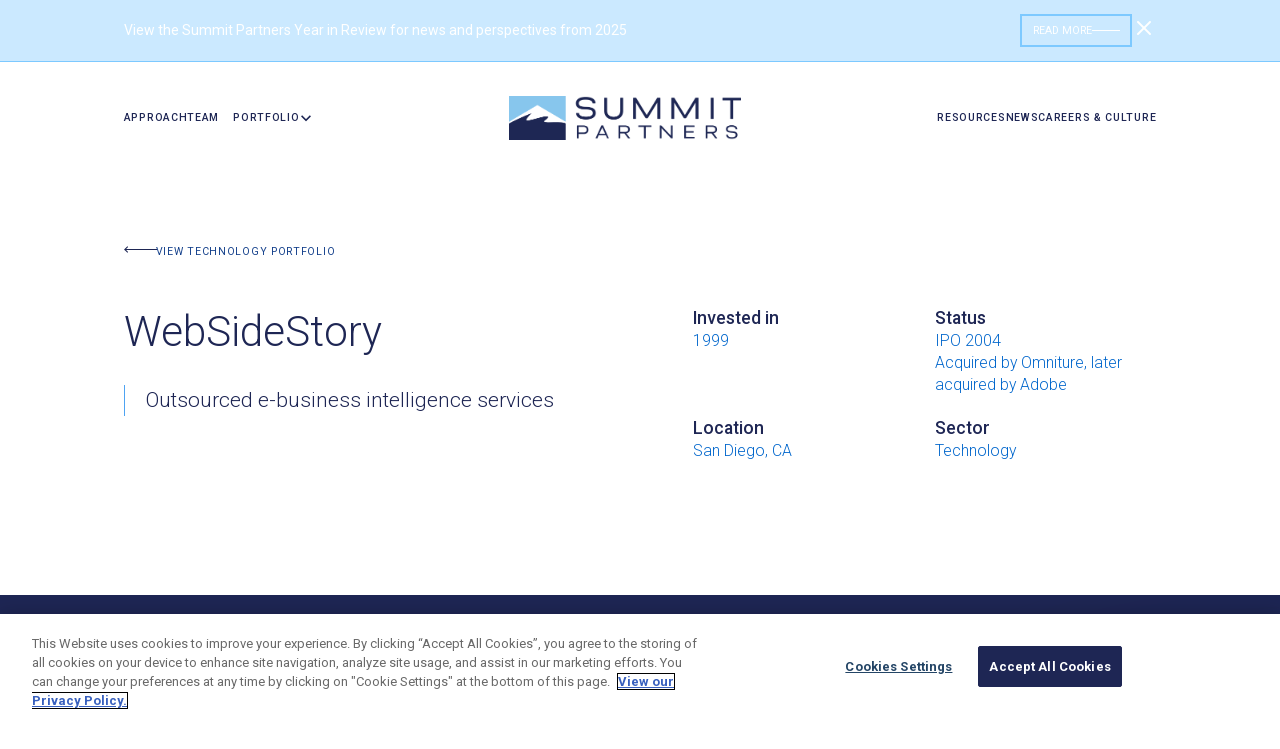

--- FILE ---
content_type: text/html
request_url: https://www.summitpartners.com/companies/websidestory?sector=internet-e-commerce&sort=date
body_size: 17817
content:
<!DOCTYPE html><!-- Last Published: Fri Jan 16 2026 20:55:15 GMT+0000 (Coordinated Universal Time) --><html data-wf-domain="www.summitpartners.com" data-wf-page="657ae60e477369152b3ae01e" data-wf-site="654370a6dee9bc89637af1eb" lang="en" data-wf-collection="657ae60e477369152b3adf8d" data-wf-item-slug="websidestory"><head><meta charset="utf-8"/><title>Summit Partners | Companies | WebSideStory</title><meta content="WebSideStory offers real-time analytics applications for diverse industries." name="description"/><meta content="Summit Partners | Companies | WebSideStory" property="og:title"/><meta content="WebSideStory offers real-time analytics applications for diverse industries." property="og:description"/><meta content="https://cdn.prod.website-files.com/654a30d6a2e16fc3c2a41c5a/656744794d1038b044f7faa2_6566029a4174d36ba870b294_websidestory%2520-%2520Mockup%25201%2520-%2520Mockup%25202%25232804367.png" property="og:image"/><meta content="Summit Partners | Companies | WebSideStory" property="twitter:title"/><meta content="WebSideStory offers real-time analytics applications for diverse industries." property="twitter:description"/><meta content="https://cdn.prod.website-files.com/654a30d6a2e16fc3c2a41c5a/656744794d1038b044f7faa2_6566029a4174d36ba870b294_websidestory%2520-%2520Mockup%25201%2520-%2520Mockup%25202%25232804367.png" property="twitter:image"/><meta property="og:type" content="website"/><meta content="summary_large_image" name="twitter:card"/><meta content="width=device-width, initial-scale=1" name="viewport"/><link href="https://cdn.prod.website-files.com/654370a6dee9bc89637af1eb/css/summit-872b50.shared.f922f3fab.min.css" rel="stylesheet" type="text/css" integrity="sha384-+SLz+rA0s+q/gSnoYfXM9jMEsDaeswm7iX/wUh842Pd3qte+mSBTdEQmcyYVcWs8" crossorigin="anonymous"/><link href="https://fonts.googleapis.com" rel="preconnect"/><link href="https://fonts.gstatic.com" rel="preconnect" crossorigin="anonymous"/><script src="https://ajax.googleapis.com/ajax/libs/webfont/1.6.26/webfont.js" type="text/javascript"></script><script type="text/javascript">WebFont.load({  google: {    families: ["Roboto:100,100italic,300,300italic,regular,italic,500,500italic,700,700italic,900,900italic"]  }});</script><script type="text/javascript">!function(o,c){var n=c.documentElement,t=" w-mod-";n.className+=t+"js",("ontouchstart"in o||o.DocumentTouch&&c instanceof DocumentTouch)&&(n.className+=t+"touch")}(window,document);</script><link href="https://cdn.prod.website-files.com/654370a6dee9bc89637af1eb/65e0b281f33d54d32d6263dc_Summit-Partners-Favicon-image_2024.png" rel="shortcut icon" type="image/x-icon"/><link href="https://cdn.prod.website-files.com/654370a6dee9bc89637af1eb/65e0b2b317307cee90e34bae_Webclip-icon-Summit-logo_updated2024.png" rel="apple-touch-icon"/><link href="https://www.summitpartners.com/companies/websidestory" rel="canonical"/><!-- Google Tag Manager -->
<script>(function(w,d,s,l,i){w[l]=w[l]||[];w[l].push({'gtm.start':
new Date().getTime(),event:'gtm.js'});var f=d.getElementsByTagName(s)[0],
j=d.createElement(s),dl=l!='dataLayer'?'&l='+l:'';j.async=true;j.src=
'https://www.googletagmanager.com/gtm.js?id='+i+dl;f.parentNode.insertBefore(j,f);
})(window,document,'script','dataLayer','GTM-TC6BF8V');</script>
<!-- End Google Tag Manager -->

<!-- [Attributes by Finsweet] Mirror click events -->
<script defer src="https://cdn.jsdelivr.net/npm/@finsweet/attributes-mirrorclick@1/mirrorclick.js"></script>


<link rel="preconnect" href="https://player.vimeo.com">
<link rel="preconnect" href="https://i.vimeocdn.com">
<link rel="preconnect" href="https://f.vimeocdn.com"><!-- [Attributes by Finsweet] CMS Combine -->
<script async src="https://cdn.jsdelivr.net/npm/@finsweet/attributes-cmscombine@1/cmscombine.js"></script>
<!-- [Attributes by Finsweet] CMS Sort -->
<script async src="https://cdn.jsdelivr.net/npm/@finsweet/attributes-cmssort@1/cmssort.js"></script></head><body class="nav-on-white"><div class="custom-code---wrap"><div class="custom-code---main w-embed"><style>
/* Font rendering */
body {
  -webkit-font-smoothing: antialiased;
  -moz-osx-font-smoothing: grayscale;
  font-smoothing: antialiased;
  text-rendering: optimizeLegibility;
  overscroll-behavior: none;
}

/* Snippet gets rid of top margin on first element in any rich text*/
.w-richtext>:first-child {
	margin-top: 0;
}

/* Snippet gets rid of bottom margin on last element in any rich text*/
.w-richtext>:last-child, .w-richtext ol li:last-child, .w-richtext ul li:last-child {
	margin-bottom: 0;
}

/* Snippet prevents all click and hover interaction with an element */
.clickable-off {
	pointer-events: none;
}

/* Snippet enables all click and hover interaction with an element */
.clickable-on{
  pointer-events: auto;
}

/* Snippet enables you to add class of div-square which creates and maintains a 1:1 dimension of a div.*/
.div-square::after {
	content: "";
	display: block;
	padding-bottom: 100%;
}

/* Form Radio FIeld */
.radio-button{
	display: inline-block;
  vertical-align: baseline;
}

.checkbox{
	display: inline-block;
  vertical-align: baseline;
}

/*Hide focus outline for main content element*/
main:focus-visible {
	outline: -webkit-focus-ring-color auto 0px;
}

/* Make sure containers never lose their center alignment*/
.container-medium, .container-small, .container-large {
	margin-right: auto !important;
	margin-left: auto !important;
}

/*Reset buttons, and links styles*/
a {
	color: inherit;
	text-decoration: inherit;
	font-size: inherit;
}

/*Apply "..." after 5 lines of text */
.text-style-5-lines {
	display: -webkit-box;
	overflow: hidden;
	-webkit-line-clamp: 5;
	-webkit-box-orient: vertical;
}

/*Apply "..." after 3 lines of text */
.text-style-4-lines {
	display: -webkit-box;
	overflow: hidden;
	-webkit-line-clamp: 4;
	-webkit-box-orient: vertical;
}

/*Apply "..." after 3 lines of text */
.text-style-3-lines {
	display: -webkit-box;
	overflow: hidden;
	-webkit-line-clamp: 3;
	-webkit-box-orient: vertical;
}

/*Apply "..." after 2 lines of text */
.text-style-2-lines {
	display: -webkit-box;
	overflow: hidden;
	-webkit-line-clamp: 2;
	-webkit-box-orient: vertical;
}

/*Apply "..." after 1 lines of text */
.text-style-1-lines {
	display: -webkit-box;
	overflow: hidden;
	-webkit-line-clamp: 1;
	-webkit-box-orient: vertical;
}
/* Removes native scrollbar */
.no-scrollbar {
    -ms-overflow-style: none;  // IE 10+
    overflow: -moz-scrollbars-none;  // Firefox
}

.no-scrollbar::-webkit-scrollbar {
    display: none; // Safari and Chrome
}

</style></div><div class="custom-code---spacing w-embed"><style>

/* Margin */

.margin-auto{
	margin: auto;
}

.margin-0{
	margin: 0;
}

.margin-xxs{
	margin: var(--spacing--space-xxs);
}

.margin-xs{
	margin: var(--spacing--space-xs);
}

.margin-s{
	margin: var(--spacing--space-s);
}

.margin-m{
	margin: var(--spacing--space-m);
}

.margin-l{
	margin: var(--spacing--space-l);
}

.margin-xl{
	margin: var(--spacing--space-xl);
}

.margin-xxl{
	margin: var(--spacing--space-xxl);
}

@media screen and (max-width: 991px){
  .margin-auto-tab{
    margin: auto;
  }

  .margin-0-tab{
    margin: 0;
  }

  .margin-xxs-tab{
    margin: var(--spacing--space-xxs);
  }

  .margin-xs-tab{
    margin: var(--spacing--space-xs);
  }

  .margin-s-tab{
    margin: var(--spacing--space-s);
  }

  .margin-m-tab{
    margin: var(--spacing--space-m);
  }

  .margin-l-tab{
    margin: var(--spacing--space-l);
  }

  .margin-xl-tab{
    margin: var(--spacing--space-xl);
  }

  .margin-xxl-tab{
    margin: var(--spacing--space-xxl);
  }
}

@media screen and (max-width: 767px){
  .margin-auto-mob{
    margin: auto;
  }

  .margin-0-mob{
    margin: 0;
  }

  .margin-xxs-mob{
    margin: var(--spacing--space-xxs);
  }

  .margin-xs-mob{
    margin: var(--spacing--space-xs);
  }

  .margin-s-mob{
    margin: var(--spacing--space-s);
  }

  .margin-m-mob{
    margin: var(--spacing--space-m);
  }

  .margin-l-mob{
    margin: var(--spacing--space-l);
  }

  .margin-xl-mob{
    margin: var(--spacing--space-xl);
  }

  .margin-xxl-mob{
    margin: var(--spacing--space-xxl);
  }

}

/* Padding */

.padding-0{
	padding: 0;
}

.padding-xxs{
	padding: var(--spacing--space-xxs);
}

.padding-xs{
	padding: var(--spacing--space-xs);
}

.padding-s{
	padding: var(--spacing--space-s);
}

.padding-m{
	padding: var(--spacing--space-m);
}

.padding-l{
	padding: var(--spacing--space-l);
}

.padding-xl{
	padding: var(--spacing--space-xl);
}

.padding-xxl{
	padding: var(--spacing--space-xxl);
}

@media screen and (max-width: 991px){
  .padding-0-tab{
    padding: 0;
  }

  .padding-xxs-tab{
    padding: var(--spacing--space-xxs);
  }

  .padding-xs-tab{
    padding: var(--spacing--space-xs);
  }

  .padding-s-tab{
    padding: var(--spacing--space-s);
  }

  .padding-m-tab{
    padding: var(--spacing--space-m);
  }

  .padding-l-tab{
    padding: var(--spacing--space-l);
  }

  .padding-xl-tab{
    padding: var(--spacing--space-xl);
  }

  .padding-xxl-tab{
    padding: var(--spacing--space-xxl);
  }
}

@media screen and (max-width: 767px){
  .padding-0-mob{
    padding: 0;
  }

  .padding-xxs-mob{
    padding: var(--spacing--space-xxs);
  }

  .padding-xs-mob{
    padding: var(--spacing--space-xs);
  }

  .padding-s-mob{
    padding: var(--spacing--space-s);
  }

  .padding-m-mob{
    padding: var(--spacing--space-m);
  }

  .padding-l-mob{
    padding: var(--spacing--space-l);
  }

  .padding-xl-mob{
    padding: var(--spacing--space-xl);
  }

  .padding-xxl-mob{
    padding: var(--spacing--space-xxl);
  }
}

/* Spacing size */

.margin-top {
  margin-right: 0px !important;
  margin-bottom: 0px !important;
  margin-left: 0px !important;
}

.padding-top {
  padding-right: 0px !important;
  padding-bottom: 0px !important;
  padding-left: 0px !important;
}
  
.margin-right {
  margin-top: 0px !important;
  margin-bottom: 0px !important;
  margin-left: 0px !important;
}

.padding-right {
  padding-top: 0px !important;
  padding-bottom: 0px !important;
  padding-left: 0px !important;
}

.margin-bottom {
  margin-top: 0px !important;
  margin-right: 0px !important;
  margin-left: 0px !important;
}

.padding-bottom {
  padding-top: 0px !important;
  padding-right: 0px !important;
  padding-left: 0px !important;
}

.margin-left {
  margin-top: 0px !important;
  margin-right: 0px !important;
  margin-bottom: 0px !important;
}
  
.padding-left {
  padding-top: 0px !important;
  padding-right: 0px !important;
  padding-bottom: 0px !important;
}

.padding-y{
	padding-right: 0px !important;
  padding-left: 0px !important;
}

.padding-x{
	padding-top: 0px !important;
  padding-bottom: 0px !important;
}

/* Gap Row */

.row.gap-0{
	margin: 0;
}

.row.gap-xxs{
	margin: calc(var(--spacing--space-xxs) * -1);
}

.row.gap-xs{
	margin: calc(var(--spacing--space-xs) * -1);
}

.row.gap-s{
	margin: calc(var(--spacing--space-s) * -1);
}

.row.gap-m{
	margin: calc(var(--spacing--space-m) * -1);
}

.row.gap-l{
	margin: calc(var(--spacing--space-l) * -1);
}

.row.gap-xl{
	margin: calc(var(--spacing--space-xl) * -1);
}

.row.gap-xxl{
	margin: calc(var(--spacing--space-xxl) * -1);
}

@media screen and (max-width: 991px){
 
  .row.gap-0-tab{
    margin: 0;
  }

  .row.gap-xxs-tab{
    margin: calc(var(--spacing--space-xxs) * -1);
  }

  .row.gap-xs-tab{
    margin: calc(var(--spacing--space-xs) * -1);
  }

  .row.gap-s-tab{
    margin: calc(var(--spacing--space-s) * -1);
  }

  .row.gap-m-tab{
    margin: calc(var(--spacing--space-m) * -1);
  }

  .row.gap-l-tab{
    margin: calc(var(--spacing--space-l) * -1);
  }

  .row.gap-xl-tab{
    margin: calc(var(--spacing--space-xl) * -1);
  }

  .row.gap-xxl-tab{
    margin: calc(var(--spacing--space-xxl) * -1);
  }
}

@media screen and (max-width: 767px){
 
  .row.gap-0-mob{
    margin: 0;
  }

  .row.gap-xxs-mob{
    margin: calc(var(--spacing--space-xxs) * -1);
  }

  .row.gap-xs-mob{
    margin: calc(var(--spacing--space-xs) * -1);
  }

  .row.gap-s-mob{
    margin: calc(var(--spacing--space-s) * -1);
  }

  .row.gap-m-mob{
    margin: calc(var(--spacing--space-m) * -1);
  }

  .row.gap-l-mob{
    margin: calc(var(--spacing--space-l) * -1);
  }

  .row.gap-xl-mob{
    margin: calc(var(--spacing--space-xl) * -1);
  }

  .row.gap-xxl-mob{
    margin: calc(var(--spacing--space-xxl) * -1);
  }
}

/* Gap Column */

.column.gap-0{
	padding: 0;
}

.column.gap-xxs{
	padding: var(--spacing--space-xxs);
}

.column.gap-xs{
	padding: var(--spacing--space-xs);
}

.column.gap-s{
	padding: var(--spacing--space-s);
}

.column.gap-m{
	padding: var(--spacing--space-m);
}

.column.gap-l{
	padding: var(--spacing--space-l);
}

.column.gap-xl{
	padding: var(--spacing--space-xl);
}

.column.gap-xxl{
	padding: var(--spacing--space-xxl);
}

@media screen and (max-width: 991px){
  .column.gap-0-tab{
    padding: 0;
  }

  .column.gap-xxs-tab{
    padding: var(--spacing--space-xxs);
  }

  .column.gap-xs-tab{
    padding: var(--spacing--space-xs);
  }

  .column.gap-s-tab{
    padding: var(--spacing--space-s);
  }

  .column.gap-m-tab{
    padding: var(--spacing--space-m);
  }

  .column.gap-l-tab{
    padding: var(--spacing--space-l);
  }

  .column.gap-xl-tab{
    padding: var(--spacing--space-xl);
  }

  .column.gap-xxl-tab{
    padding: var(--spacing--space-xxl);
  }
}

@media screen and (max-width: 767px){
  .column.gap-0-mob{
    padding: 0;
  }

  .column.gap-xxs-mob{
    padding: var(--spacing--space-xxs);
  }

  .column.gap-xs-mob{
    padding: var(--spacing--space-xs);
  }

  .column.gap-s-mob{
    padding: var(--spacing--space-s);
  }

  .column.gap-m-mob{
    padding: var(--spacing--space-m);
  }

  .column.gap-l-mob{
    padding: var(--spacing--space-l);
  }

  .column.gap-xl-mob{
    padding: var(--spacing--space-xl);
  }

  .column.gap-xxl-mob{
    padding: var(--spacing--space-xxl);
  }
}

</style></div><div class="custom-code---nav-dark-blue w-embed"><style>

/* Styling for dark blue navbar */
@media screen and (max-width: 991px) {
	.nav-dark-blue .navbar-component {
		background-color: var(--color--dark-blue)!important;
	}
	.nav-dark-blue .navbar-menu {
		background-color: var(--color--dark-blue)!important;
  }
}
</style></div><div class="custom-code---nav-on-white w-embed"><style>

/* Styling for navbar on white */
.nav-on-white .navbar-component {
	background-color: var(--color--white);
}

.nav-on-white .navbar-dropdown-toggle,
.nav-on-white .navbar-link,
.nav-on-white .navbar-dropdown-line {
  color: var(--color--darkest-blue)!important;
}

.nav-on-white .navbar-dropdown-list.w--open {
	background-color: var(--gray)!important;
}

.nav-on-white .navbar-dropdown-link {
  color: var(--color--darkest-blue)!important;
}

.nav-on-white .navbar-dropdown-link:is(:hover, :active, :focus) {
  color: var(--color--blue)!important;
}
.nav-on-white .menu-icon_line-top,
.nav-on-white .menu-icon_line-middle,
.nav-on-white .menu-icon_line-bottom {
	background-color: var(--color--blue)!important;
}

@media screen and (max-width: 991px) {
	.nav-on-white .navbar-menu {
		background-color: var(--color--white)!important;
  }
}
</style></div><div class="custom-code---other w-embed"><style>

  /* Screen Reader Only Element */

  .sr-only {
    position: absolute;
    width: 1px;
    height: 1px;
    padding: 0;
    margin: -1px;
    overflow: hidden;
    clip: rect(0, 0, 0, 0);
    border: 0;
    white-space: nowrap; /* added line to prevent content from unwrapping */
  }

  /* Nav Adjustments */

  /* For screen sizes between 1230px and 1070px */
  @media screen and (min-width: 1070px) and (max-width: 1230px) {
    .navbar-dropdown-list.w--open {
      min-width: 160px;
    }
  }

  /* For screen sizes of 1070px and below */
  @media screen and (max-width: 1070px) {
    .navbar-dropdown-list.w--open {
      min-width: 125px;
    }
  }

  /* Hover States */

  .sector-link:is(:hover,:focus,:active) .sector-link-chevron {
    transform: translateX(4px);
  }
  .back-to-team-link:is(:hover,:focus,:active) .btt-arrow-hover {
    width: 69px;
  }
  .nr-card:is(:hover,:focus,:active) .nr-image {
    opacity: 100%;
    bottom: 0%;
  }
  .investments-list-link:is(:hover,:focus,:active) .ill-arrow-hover {
    width: 48px;
  }
  .stats-card:is(:hover,:focus,:active) .stats-card-color {
    bottom: 0%;
  }

  /* Other Adjustments */

  .case-study-blockquote:after {
    content: '”';
  }
  .text-style-3-lines {
    display: -webkit-box;
    -webkit-line-clamp: 3;
    -webkit-box-orient: vertical;
    overflow: hidden;
    text-overflow: ellipsis;
    white-space: normal;
  }
  .nr-slider-nav.w-slider-nav.is-last {
    display: flex;
    gap: 1rem;
  }
  .nr-slider-nav .w-slider-dot {
    height: 8px!important;
    width: 8px!important;
    margin: 0px!important;
    background-color: var(--color--dark-blue);  
  }
  .nr-slider-nav .w-slider-dot.w-active {
    background-color: var(--color--light-blue);  
  }

  .sector-news-pagination.w-slider-nav,
  .backing-slider-pagination.w-slider-nav {
    display: flex;
    gap: 1rem;
  }
  .sector-news-pagination .w-slider-dot,
  .backing-slider-pagination .w-slider-dot {
    height: 8px!important;
    width: 8px!important;
    margin: 0px!important;
    background-color: var(--color--dark-blue);  
  }
  .backing-slider-pagination .w-slider-dot {
    background-color: var(--color--lightest-blue);  
  }
  .sector-news-pagination .w-slider-dot.w-active {
    background-color: var(--color--light-blue);  
  }
  .backing-slider-pagination .w-slider-dot.w-active {
    background-color: var(--color--blue);
  }

  /* Case Study Checkbox */
  .w-checkbox-input--inputType-custom.w--redirected-checked {
    align-self: flex-end;
    background-color: white;
    background-image: none!important;
    border-color: transparent;
  }

  .sectors-link-item:last-child {
    border-bottom: none;
  }

  /* Grow Animation */
  .grow-img img {
    transition: transform 200ms ease-out;
    transform: scale(1);
  }
  .grow-img:is(:hover,:active,:focus) img {
    transform: scale(1.05);
  }

  /* Team Hover */
  .team-member-item:is(:hover,:active,:focus) .member-name {
    color: var(--swatch--blue);
  }

  /* Lottie Arrow Margin Fix */
  .lottie-arrow-parent .lottie-arrow.is-flipped {
    margin-right: -16px;
    transition: margin-right 300ms ease
  }
  .lottie-arrow-parent:is(:hover,:active,:focus) .lottie-arrow.is-flipped {
    margin-right: 0;
  }

  /* Careers Footer Gradient */
  .careers-gradient-wrap:is(:hover,:active,:focus) .careers-gradient-alt {
    opacity: 1;	
  }

  /* Resources Grid Hover */
  .resources-grid-item.is-lightest-blue:is(:hover,:active,:focus) {
    background-color: var(--color--light-blue);
  }
  .resources-grid-item.is-lightest-blue:is(:hover,:active,:focus) .sector-tag {
    background-color: var(--swatch--dark-blue);
  }
  .resources-grid-item.is-blue:is(:hover,:active,:focus) {
    background-color: var(--color--blue);
  }
  .resources-grid-item.is-blue:is(:hover,:active,:focus) .sector-tag {
    background-color: var(--swatch--dark-blue);
  }
  .resources-grid-item.is-purple:is(:hover,:active,:focus) {
    background-color: var(--swatch--tag-purple);
  }
  .resources-grid-item.is-purple:is(:hover,:active,:focus),
  .resources-grid-item.is-purple:is(:hover,:active,:focus) a {
    color: var(--swatch--purple);
  }
  .resources-grid-item.is-purple:is(:hover,:active,:focus) .sector-tag {
    background-color: var(--swatch--purple);
  }
  .resources-grid-item.is-purple:is(:hover,:active,:focus) .sector-tag {
    color: var(--swatch--tag-purple);
  }
  .office-tabs-component.visible {
    opacity:1!important;
  }
  .w-slider-dot {
    opacity: 1;
    transition: opacity 200ms ease;
  }
  .w-slider-dot:is(:hover,:active,:focus) {
    opacity: .6;
  }
  .inline-link-light-blue {
    text-decoration-line: underline;
    text-decoration-thickness: 0.125rem;
    text-underline-offset: 0.5rem;
  }
  .w-checkbox-input--inputType-custom.w--redirected-checked {
    background-color: var(--color--darkest-blue);
    align-self: unset;
  }
  .ot-sdk-show-settings.is-richtext-link {
    color: var(--color--darkest-blue)!important;
    font-size: var(--text-desktop--body)!important;
    font-weight: bold!important;
    text-decoration: underline!important;
  }
  .ot-sdk-show-settings.is-richtext-link:is(:focus,:active,:hover) {
    color: var(--color--blue)!important;
  }

.navbar-component {
  transition: background-color 450ms ease, opacity 300ms ease, top 300ms ease;
}
</style></div><div class="custom-code---slider-css w-embed"><style>
.swiper-slide {
  transition-property: none!important;
}
.swiper-slide.is-content {
	opacity:0%!important;
}
.swiper-slide-active.is-content {
	opacity:100%!important;
}
.swiper-slide.is-photos {
    transform: scale(.75) !important;
    opacity: 60% !important;
}
.swiper-slide.is-photos.swiper-slide-active {
	transform: scale(1)!important;
  opacity: 100%!important;
}

/*
/* From 1400px to 1600px 
@media (min-width: 1400px) and (max-width: 1599px) {
    .swiper-slide.is-photos {
        transform: scale(.75) translateX(5vw) !important;
    }
}

/* From 1600px to 1800px 
@media (min-width: 1600px) and (max-width: 1799px) {
    .swiper-slide.is-photos {
        transform: scale(.75) translateX(7vw) !important;
    }
}

/* From 1800px and up 
@media (min-width: 1800px) {
    .swiper-slide.is-photos {
        transform: scale(.75) translateX(8vw) !important;
    }
}
*/

/* Swiper pagination */
.swiper-pagination,
.swiper-pagination-3 {
	position: relative!important;
	/*transform: rotate(180deg)!important;*/
  display: flex!important;
  gap: 1rem!important;
  width: auto!important;
}
.swiper-pagination-bullet {
	background-color: var(--color--light-blue)!important;
  opacity: 100%!important;
  margin: 0!important;
  transition: background-color .2s ease;
}
.swiper-pagination-bullet-active {
	background-color: var(--color--dark-blue)!important;
}
</style></div><div class="custom-code---fluid-responsive w-embed"><style>
  html { font-size: calc(0.625rem + 0.41666666666666663vw); }
  @media screen and (max-width:1920px) { html { font-size: calc(0.625rem + 0.41666666666666674vw); } }
  @media screen and (max-width:1440px) { html { font-size: calc(-0.12500000000000022rem + 1.2500000000000002vw); } }
  @media screen and (max-width:1280px) { html { font-size: calc(0.25000000000000006rem + 0.7812499999999999vw); } }
  @media screen and (max-width:1024px) { html { font-size: 0.75rem; } }
  @media screen and (max-width:992px) { html { font-size: calc(1.2334307992202729rem + -0.7797270955165693vw); } }
  @media screen and (max-width:479px) { html { font-size: 1rem; } }
</style></div><div class="community_vertical-text-styling w-embed"><style>
@media (min-width: 992px) {
  .vertical-text {
	writing-mode: vertical-rl;
  }
}
</style></div></div><main class="page-wrapper"><div hide-dyn="container" data-wf--banner--variant="solid-blue" class="banner_global-hide w-dyn-list"><div role="list" class="section_banner w-variant-22592895-267f-7f57-53d6-f1eb9c5dcd9a w-dyn-items"><div role="listitem" class="w-dyn-item"><div class="page-padding"><a href="https://www.summitpartners.com/2025" class="banner_link w-inline-block"><div class="container-m-plus"><div class="banner_inner w-variant-22592895-267f-7f57-53d6-f1eb9c5dcd9a"><div class="banner_content"><div class="banner_heading">View the Summit Partners Year in Review for news and perspectives from 2025</div><div class="banner_text-link hide-mobile-portrait"><div class="link-text">Read More</div><div class="banner_line"></div></div></div><div data-banner="close" class="banner_close"><div class="close_icon w-embed"><svg width="24" height="24" viewBox="0 0 24 24" fill="none" xmlns="http://www.w3.org/2000/svg">
<path d="M18 6L6 18" stroke="currentColor" stroke-width="2" stroke-linecap="round" stroke-linejoin="round"/>
<path d="M6 6L18 18" stroke="currentColor" stroke-width="2" stroke-linecap="round" stroke-linejoin="round"/>
</svg></div></div></div><div class="hide"><div class="w-embed w-script"><script>
/*
;(function(){
  // — Helpers (unchanged) —
  function parseRGBA(s) {
    const m = s.match(/rgba?\(\s*(\d+),\s*(\d+),\s*(\d+)(?:,\s*([\d.]+))?\s*\)/);
    return m
      ? [ +m[1], +m[2], +m[3], m[4]!=null ? +m[4] : 1 ]
      : [255,255,255,1];
  }

  function blend(fg, bg) {
    const [fr,fgc,fb,fa] = fg;
    const [br,bg_,bb,ba] = bg;
    const a = fa + ba*(1-fa);
    if (!a) return [0,0,0,0];
    return [
      (fr*fa + br*ba*(1-fa)) / a,
      (fgc*fa + bg_*ba*(1-fa)) / a,
      (fb*fa + bb*ba*(1-fa)) / a,
      a
    ];
  }

  function getUnderElements(x,y, el) {
    const list = [], seen = new Set(), last = null;
    el.style.pointerEvents = 'none';
    while (true) {
      const hit = document.elementFromPoint(x,y);
      if (!hit || seen.has(hit)) break;
      seen.add(hit);
      list.push(hit);
      hit.style.pointerEvents = 'none';
    }
    list.forEach(i => i.style.pointerEvents = '');
    el.style.pointerEvents = '';
    return list;
  }

  function sampleComposite(x,y, bannerEl) {
    let comp = parseRGBA(getComputedStyle(document.body).backgroundColor);
    for (const el of getUnderElements(x,y,bannerEl)) {
      const bgc = getComputedStyle(el).backgroundColor;
      if (!bgc || bgc==='transparent' || bgc==='rgba(0, 0, 0, 0)') continue;
      comp = blend(parseRGBA(bgc), comp);
      if (parseRGBA(bgc)[3] === 1) break;
    }
    return comp;
  }

  function getBrightness([r,g,b]) {
    return (r*299 + g*587 + b*114)/1000;
  }

  // — Main —
  function adjustBanner() {
    const sampler = document.querySelector('.section_banner');
    const wrapper = document.querySelector('.banner_inner');
    const hero    = document.querySelector('header.section-header');
    if (!sampler || !wrapper) return;

    // 1) Are we still "over" the hero (video) section?
    const bannerHeight = sampler.getBoundingClientRect().height;
    let overHero = false;
    if (hero) {
      const hr = hero.getBoundingClientRect();
      overHero = hr.top < bannerHeight && hr.bottom > 0;
    }

    let color;
    if (overHero) {
      // always white when on your hero video
      color = '#fff';
    } else {
      // otherwise fall back to brightness-based sampling
      const rect = sampler.getBoundingClientRect();
      const cx   = rect.left + rect.width/2;
      const cy   = rect.top  + rect.height/2;
      const [r,g,b] = sampleComposite(cx, cy, sampler);
      color = getBrightness([r,g,b]) > 128 ? '#000' : '#fff';
    }

    // 2) apply it once on the wrapper so every child inherits
    wrapper.style.color = color;
    wrapper.querySelectorAll('.banner_line')
           .forEach(el => el.style.backgroundColor = color);
    wrapper.querySelectorAll('svg path')
           .forEach(p => {
             p.setAttribute('stroke', color);
             p.setAttribute('fill',   color);
           });
  }

  ['load','resize','scroll','DOMContentLoaded']
    .forEach(evt => window.addEventListener(evt, adjustBanner));
})();

*/
</script></div></div></div></a></div></div></div></div><div data-animation="default" class="nav_component_wrapper w-nav" data-easing2="ease" fs-scrolldisable-element="smart-nav" data-easing="ease" data-collapse="medium" data-w-id="1f1684b1-d272-c672-3c16-0074150fc7d9" role="banner" data-duration="400"><div class="navbar-component"><div class="navbar-container"><a href="/" class="navbar-logo-link show-tablet w-nav-brand"><img src="https://cdn.prod.website-files.com/654370a6dee9bc89637af1eb/6596559140ccaa759597948e_Summit%20Blue.png" loading="lazy" sizes="(max-width: 479px) 98vw, (max-width: 767px) 99vw, (max-width: 1160px) 100vw, 1160px" srcset="https://cdn.prod.website-files.com/654370a6dee9bc89637af1eb/6596559140ccaa759597948e_Summit%20Blue-p-500.png 500w, https://cdn.prod.website-files.com/654370a6dee9bc89637af1eb/6596559140ccaa759597948e_Summit%20Blue-p-800.png 800w, https://cdn.prod.website-files.com/654370a6dee9bc89637af1eb/6596559140ccaa759597948e_Summit%20Blue.png 1160w" alt="" class="navbar-logo is-scrolled"/><img src="https://cdn.prod.website-files.com/654370a6dee9bc89637af1eb/6596559140ccaa759597948e_Summit%20Blue.png" loading="lazy" sizes="100vw" srcset="https://cdn.prod.website-files.com/654370a6dee9bc89637af1eb/6596559140ccaa759597948e_Summit%20Blue-p-500.png 500w, https://cdn.prod.website-files.com/654370a6dee9bc89637af1eb/6596559140ccaa759597948e_Summit%20Blue-p-800.png 800w, https://cdn.prod.website-files.com/654370a6dee9bc89637af1eb/6596559140ccaa759597948e_Summit%20Blue.png 1160w" alt="" class="navbar-logo on-white"/></a><div class="navbar-menu-button w-nav-button"><div class="menu-icon"><div class="menu-icon_line-top"></div><div class="menu-icon_line-middle"></div><div class="menu-icon_line-bottom"></div></div></div><nav role="navigation" class="navbar-menu w-nav-menu"><div class="navbar-links-left"><a href="/approach" class="navbar-link w-nav-link">Approach</a><a href="/team" class="navbar-link w-nav-link">team</a><div data-hover="true" data-delay="200" data-w-id="1f1684b1-d272-c672-3c16-0074150fc7e8" class="navbar-menu-dropdown w-dropdown"><div class="navbar-dropdown-toggle w-dropdown-toggle"><div class="navbar-link with-dropdown">portfolio</div><div class="dropdown-chevron w-embed"><svg width=" 100%" height=" 100%" viewBox="0 0 16 16" fill="none" xmlns="http://www.w3.org/2000/svg">
<path fill-rule="evenodd" clip-rule="evenodd" d="M2.55806 6.29544C2.46043 6.19781 2.46043 6.03952 2.55806 5.94189L3.44195 5.058C3.53958 4.96037 3.69787 4.96037 3.7955 5.058L8.00001 9.26251L12.2045 5.058C12.3021 4.96037 12.4604 4.96037 12.5581 5.058L13.4419 5.94189C13.5396 6.03952 13.5396 6.19781 13.4419 6.29544L8.17678 11.5606C8.07915 11.6582 7.92086 11.6582 7.82323 11.5606L2.55806 6.29544Z" fill="currentColor"/>
</svg></div></div><nav class="navbar-dropdown-list w-dropdown-list"><div class="navbar-dropdown-line"></div><a href="/portfolio" class="navbar-dropdown-link w-dropdown-link">our portfolio</a><a href="/sectors/technology" class="navbar-dropdown-link w-dropdown-link">Technology</a><a href="/sectors/healthcare-life-sciences" class="navbar-dropdown-link w-dropdown-link">Healthcare &amp; Life Sciences</a><a href="/sectors/growth-products-services" class="navbar-dropdown-link w-dropdown-link">Growth Products &amp; Services</a></nav></div></div><a href="/" class="navbar-logo-link w-nav-brand"><div class="image-align w-embed"><style>
.navbar-logo {
	vertical-align: top;
}
</style></div><img src="https://cdn.prod.website-files.com/654370a6dee9bc89637af1eb/6596559140ccaa759597948e_Summit%20Blue.png" loading="lazy" sizes="(max-width: 1160px) 100vw, 1160px" srcset="https://cdn.prod.website-files.com/654370a6dee9bc89637af1eb/6596559140ccaa759597948e_Summit%20Blue-p-500.png 500w, https://cdn.prod.website-files.com/654370a6dee9bc89637af1eb/6596559140ccaa759597948e_Summit%20Blue-p-800.png 800w, https://cdn.prod.website-files.com/654370a6dee9bc89637af1eb/6596559140ccaa759597948e_Summit%20Blue.png 1160w" alt="" class="navbar-logo is-scrolled"/><img src="https://cdn.prod.website-files.com/654370a6dee9bc89637af1eb/6596559140ccaa759597948e_Summit%20Blue.png" loading="lazy" sizes="100vw" srcset="https://cdn.prod.website-files.com/654370a6dee9bc89637af1eb/6596559140ccaa759597948e_Summit%20Blue-p-500.png 500w, https://cdn.prod.website-files.com/654370a6dee9bc89637af1eb/6596559140ccaa759597948e_Summit%20Blue-p-800.png 800w, https://cdn.prod.website-files.com/654370a6dee9bc89637af1eb/6596559140ccaa759597948e_Summit%20Blue.png 1160w" alt="" class="navbar-logo on-white"/></a><div class="navbar-links-right"><a href="/resources" class="navbar-link w-nav-link">resources</a><a href="/news" class="navbar-link w-nav-link">news</a><a href="/summit-careers" class="navbar-link w-nav-link">careers &amp; culture</a></div></nav></div></div></div><header class="section-header"><div class="banner_fix"></div><div class="page-padding"><div class="container-m-plus"><div class="company-hero-padding"><div class="ch-content-wrapper"><div class="inline-block"><a href="/sectors/technology" class="back-to-team-link lottie-arrow-parent w-inline-block"><div data-is-ix2-target="1" class="lottie-arrow is-flipped" data-w-id="25d3574d-370b-c043-5018-600fdd405e16" data-animation-type="lottie" data-src="https://cdn.prod.website-files.com/654370a6dee9bc89637af1eb/65722df6f9de23459a4158ac_Summit%20Arrow.json" data-loop="0" data-direction="1" data-autoplay="0" data-renderer="svg" data-duration="0" data-ix2-initial-state="0"></div><div class="btt-text text-color-dark-blue w-embed">View Technology Portfolio</div><div class="sr-only">Back to Portfolio</div></a></div><div class="margin-top margin-l"><div class="ch-content-layout"><div class="ch-content-left"><h1 class="heading-m">WebSideStory</h1><div class="margin-top margin-m"><div class="ch-text-wrapper"><div class="text-xl text-weight-light">Outsourced e-business intelligence services</div></div></div></div><div class="ch-content-right"><div id="w-node-_07390287-01eb-5019-907f-06ff85dc8269-2b3ae01e" class="company-feature-wrapper"><div class="company-feature-card"><div class="cf-heading">Invested in</div><div class="text-m text-color-blue text-weight-light">1999</div></div><div id="w-node-e54cfa10-a99d-f470-a832-5b05260362df-2b3ae01e" class="company-feature-card"><div class="cf-heading">Status</div><div class="text-m text-color-blue text-weight-light w-richtext"><p>IPO 2004  <br/>Acquired by Omniture, later acquired by Adobe</p></div></div><div id="w-node-_7367d875-b9cf-2e90-7749-5b6c5369c1c5-2b3ae01e" class="company-feature-card"><div class="cf-heading">Location</div><div class="text-m text-color-blue text-weight-light">San Diego, CA</div></div><div id="w-node-_76935a3e-ec25-33af-c217-04d79e3864b9-2b3ae01e" class="company-feature-card"><div class="cf-heading">Sector</div><div class="text-m text-color-blue text-weight-light">Technology</div><div class="text-m text-color-blue text-weight-light w-dyn-bind-empty"></div></div><div id="w-node-abe6f17d-46af-06fc-929b-6b7ee9c47f01-2b3ae01e" class="hide"><div class="company-feature-card"><div class="cf-heading">Sector</div><div class="w-dyn-list"><div role="list" class="w-dyn-items"><div role="listitem" class="w-dyn-item"><div class="text-m text-color-blue text-weight-light">Growth Products &amp; Services</div></div></div></div></div></div><div id="w-node-_1fd659e2-c4a3-69ae-66cd-2ec2eb47c2e3-2b3ae01e" class="company-feature-card w-condition-invisible"><div class="cf-heading">Website</div><a tabindex="1" href="#" class="cf-link w-inline-block"><div ea-truncate-https="target" class="text-m text-weight-light w-dyn-bind-empty"></div><div class="icon-1x1-xs-copy w-embed"><svg xmlns="http://www.w3.org/2000/svg" width="11" height="10" viewBox="0 0 11 10" fill="none">
<path d="M1.01562 1.28144L9.48484 1.26514L9.53316 9.73447M9 1.55512L1 9.55512" stroke="#0066CC"/>
</svg></div></a></div><div class="company-team-wrapper w-condition-invisible"><div><div class="cf-heading">Summit Team</div><div id="w-node-_3ab7b1d3-a2cd-b934-2d80-93db4f0f5973-2b3ae01e" class="margin-top margin-s"><div class="company-team-content"><div class="w-dyn-list"><div role="list" class="team-link-list w-dyn-items"><div role="listitem" class="team-link-item w-dyn-item"><a href="/team/c-j-fitzgerald" class="team-link w-inline-block"><div>C.J. Fitzgerald</div></a></div><div role="listitem" class="team-link-item w-dyn-item"><a href="/team/walter-kortschak" class="team-link w-inline-block"><div>Walter G. Kortschak</div></a></div></div></div></div></div></div></div></div></div></div></div></div></div></div></div></header><div class="main-wrapper"><section class="section-quote"><div class="page-padding"><div class="container-m-plus"><div class="padding-y padding-xxl"><div class="quote-stats-component"><div class="qs-left"><div class="qs-quote-wrapper"><p class="heading-s text-color-lightest-blue">&quot;WebSideStory went through a huge transformation that required making tough decisions during a time of uncertainty. Summit stuck with us for the long-term and ultimately helped us achieve a great outcome for all.&quot;</p><div class="margin-top margin-m"><div class="quote-signature-wrapper"><div class="text-m text-color-white">Jeff Lunsford</div><div class="quote-title-company"><div class="text-s text-color-white">Former CEO</div><div class="text-s text-color-white">|</div><div class="quote-company">WebSideStory</div></div></div></div></div></div><div class="qs-right"><div class="qs-stats-wrapper"><div class="stats-card"><div class="stats-card-content"><div class="stats-card-heading">3x</div><div class="company-label-rich-text w-richtext"><p>Nearly tripled revenues during Summit’s investment</p></div></div><div class="stats-card-color is-light-blue"></div></div><div class="stats-card"><div class="stats-card-content"><div class="stats-card-heading">IPO</div><div class="company-label-rich-text w-richtext"><p>In 2004, the third SaaS IPO in history</p></div></div><div class="stats-card-color is-green"></div></div><div class="stats-card"><div class="stats-card-content"><div class="stats-card-heading">2007</div><div class="company-label-rich-text w-richtext"><p>Acquired by Omniture; later acquired by Adobe for approximately $1.8 billion</p></div></div><div class="stats-card-color is-purple"></div></div><div class="stats-card w-condition-invisible"><div class="stats-card-content"><div class="stats-card-heading w-dyn-bind-empty"></div><div class="company-label-rich-text w-dyn-bind-empty w-richtext"></div></div><div class="stats-card-color is-orange"></div></div><div class="stats-card w-condition-invisible"><div class="stats-card-content"><div class="stats-card-heading w-dyn-bind-empty"></div><div class="company-label-rich-text w-dyn-bind-empty w-richtext"></div></div><div class="stats-card-color is-yellow"></div></div><div class="stats-card w-condition-invisible"><div class="stats-card-content"><div class="stats-card-heading w-dyn-bind-empty"></div><div class="company-label-rich-text w-dyn-bind-empty w-richtext"></div></div><div class="stats-card-color is-light-blue"></div></div></div></div><div class="qs-right w-condition-invisible"><div class="qs-text-wrapper"><p class="text-m text-color-lightest-blue text-weight-light w-dyn-bind-empty"></p></div></div></div></div></div></div><div class="light-2"></div></section><section class="section-tiles w-condition-invisible"><div class="page-padding"><div class="container-m-plus"><div class="padding-y padding-xxl"><div class="stats-component"><div class="stats-card in-component"><div class="stats-card-content"><div class="stats-card-heading">3x</div><div class="company-label-rich-text w-richtext"><p>Nearly tripled revenues during Summit’s investment</p></div></div><div class="stats-card-color is-light-blue"></div></div><div class="stats-card in-component"><div class="stats-card-content"><div class="stats-card-heading">IPO</div><div class="company-label-rich-text w-richtext"><p>In 2004, the third SaaS IPO in history</p></div></div><div class="stats-card-color is-green"></div></div><div class="stats-card in-component"><div class="stats-card-content"><div class="stats-card-heading">2007</div><div class="company-label-rich-text w-richtext"><p>Acquired by Omniture; later acquired by Adobe for approximately $1.8 billion</p></div></div><div class="stats-card-color is-purple"></div></div><div class="stats-card in-component w-condition-invisible"><div class="stats-card-content"><div class="stats-card-heading w-dyn-bind-empty"></div><div class="company-label-rich-text w-dyn-bind-empty w-richtext"></div></div><div class="stats-card-color is-yellow"></div></div><div class="stats-card in-component w-condition-invisible"><div class="stats-card-content"><div class="stats-card-heading w-dyn-bind-empty"></div><div class="company-label-rich-text w-dyn-bind-empty w-richtext"></div></div><div class="stats-card-color is-orange"></div></div><div class="stats-card in-component w-condition-invisible"><div class="stats-card-content"><div class="stats-card-heading w-dyn-bind-empty"></div><div class="company-label-rich-text w-dyn-bind-empty w-richtext"></div></div><div class="stats-card-color is-light-blue"></div></div></div></div></div></div><div class="light-2"></div></section><section class="section-company-body"><div class="page-padding"><div class="container-m-plus"><div class="padding-y padding-xxxl"><div class="company-body-layout"><div id="w-node-_21951c77-bdbb-d1cf-cd55-1c89d9d42a8c-2b3ae01e" class="company-team-wrapper"><div><div class="cf-heading">Summit Team</div><div id="w-node-_8e6cb019-a9bb-545f-1289-40a27315ff2c-2b3ae01e" class="margin-top margin-s"><div class="company-team-content"><div class="w-dyn-list"><div role="list" class="team-link-list w-dyn-items"><div role="listitem" class="team-link-item w-dyn-item"><a href="/team/c-j-fitzgerald" class="team-link w-inline-block"><div>C.J. Fitzgerald</div></a></div><div role="listitem" class="team-link-item w-dyn-item"><a href="/team/walter-kortschak" class="team-link w-inline-block"><div>Walter G. Kortschak</div></a></div></div></div></div></div></div></div><div class="company-body-content"><div class="intro-rich-text w-richtext"><p>When Summit invested in WebSideStory in 1999, it was a single-solution company providing a web analytics platform that it monetized through display advertisements. As the Internet advertising market deteriorated following the tech collapse in 2000, WebSideStory reoriented its business to a SaaS subscription model and began expanding its product offering to provide a full suite of on-demand digital marketing tools. To help lead the company’s transformation, Summit supported the recruitment of industry veteran Jeff Lunsford as CEO.</p></div><div class="margin-top margin-xl"><h2 class="heading-s">How Summit Partners Helped</h2><div class="margin-top margin-s"><div class="rich-text is-helped w-richtext"><ul role="list"><li>Helped recruit a growth-oriented management team, including a VP of Sales, a CMO and a CFO with public company experience</li><li>Introduced WebSideStory to investment banks and helped it prepare for an IPO in the difficult market environment of 2004</li><li>Assisted in the acquisitions of Atomz and Visual Sciences, extending the product line</li></ul><p>Using capital raised in its IPO, WebSideStory made several significant acquisitions to expand its product line. The company continued growing and earned widespread recognition as it evolved to become a real-time analytics platform serving more than 1,500 enterprises worldwide. Summit exited the investment in 2006. A year later, the company changed its name to Visual Sciences and was acquired by Omniture, which was subsequently acquired by Adobe in a transaction valued at approximately $1.8 billion.</p><p>‍</p><p>‍</p><p>‍</p><p><strong><em>Important Disclosures: </em></strong><em>The Portfolio Company Executive quoted herein did not receive compensation for any statements regarding Summit Partners. However, since WebSideStory is a former portfolio company of Summit, this individual did receive general compensation in connection with his employment by the company. In addition, this individual is not an investor in a Summit fund but may have conflicts arising from his past role with WebSideStory due to the company’s relationship with Summit.</em></p></div></div></div></div></div></div></div></div></section><section hide-dyn="container" class="section-articles"><div class="page-padding"><div class="container-m-plus"><div class="padding-y padding-xxxl position-relative"><div class="heading-wrapper text-align-center"><h2 class="heading-xl text-color-light-blue">Related News</h2></div><div class="margin-top margin-l"><div class="nr-collection-desktop w-dyn-list"><div class="hide w-dyn-empty"><div>No items found.</div></div></div><div class="nr-collection-desktop w-dyn-list"><div class="hide w-dyn-empty"><div>No items found.</div></div></div><a fs-cmssort-reverse="true" fs-cmssort-element="trigger-5" fs-cmssort-field="date" href="#" class="fs_cmssort_button-related w-button">Button Text</a></div></div></div></div></section><section class="section-latest-updates is-dark-blue"><div class="page-padding"><div class="page-padding"><div class="padding-y padding-huge"><div class="container-m-plus"><div class="latest-updates-grid"><div class="max-width-480"><div class="margin-bottom margin-s"><h2 class="heading-l text-color-light-blue">Get the Latest from Summit Partners</h2></div><div class="max-width-378"><p class="text-xl text-color-lightest-blue text-weight-light">Subscribe to our newsletter to stay up to date on our partners, portfolio, and more.</p></div></div><div data-wf--hubspot-form---jrd--variant="base" name="Form Block" class="full-height"><div class="full-height w-form"><form id="email-form" name="email-form" data-name="Email Form" method="get" data-webflow-hubspot-api-form-url="https://hubspotonwebflow.com/api/forms/9ab211e4-290d-4226-8666-8a5ea50f2424" class="email-updates-form" data-wf-page-id="657ae60e477369152b3ae01e" data-wf-element-id="6c8f55b1-9ea5-81aa-96f3-2ea6b0433223"><div class="extra-form-css w-embed"><style>
form.email-updates-form span,
form.email-updates-form span strong,
form.email-updates-form span strong a,
form.email-updates-form span a {
	color: var(--color--lightest-blue)!important;
  font-weight: 300;
  text-decoration: underline!important;
}
form.email-updates-form span:is(:focus,:hover,:active),
form.email-updates-form span strong:is(:focus,:hover,:active),
form.email-updates-form span strong a:is(:focus,:hover,:active),
form.email-updates-form span a:is(:focus,:hover,:active) {
  text-decoration: none!important;
}
.new-form-submit:after {
  content: "";
  position: absolute;
  right: 1.25rem;
  top: 50%;
  transform: translateY(-50%);
  width: 2rem;
  height: 1px;
  background-color: white;
}
.updates-success-wrap.on-gray {
	color: var(--color--darkest-blue)!important;
}
</style></div><div class="updates-form-top"><input class="updates-form-field w-input" data-wfhsfieldname="FormTextInput-2" maxlength="256" name="Name" data-name="Name" placeholder="Name" type="text" id="name"/><input class="updates-form-field w-input" data-wfhsfieldname="FormTextInput-3" maxlength="256" name="Company" data-name="Company" placeholder="Company" type="text" id="company"/></div><input class="updates-form-field w-input" data-wfhsfieldname="FormTextInput-4" maxlength="256" name="email" data-name="Email" placeholder="Email Address" type="email" id="email" required=""/><div class="button-disclaimer-wrapper"><input type="submit" data-wait="Please wait..." class="new-form-submit w-button" value="Submit"/><div class="max-width-200"><div class="updates-terms">By clicking Sign Up, you agree to our <a href="/terms-of-use" class="form-link">Terms and Conditions</a></div></div></div><input type="hidden" name="hutk" value=""/><input type="hidden" name="ipAddress" value=""/><input type="hidden" name="pageUri" value=""/><input type="hidden" name="pageId" value=""/><input type="hidden" name="pageName" value=""/><input type="hidden" name="0-1_referrer_url" data-hubspot-form-id="f0e11066-cceb-46d6-8079-77fb54095d32" value=""/></form><div class="updates-success-wrap w-form-done"><div>Thank you for subscribing. <a href="https://communications.summitpartners.com/the-ascent-q3-2025" target="_blank" class="updates-link">View the latest issue of <em>The Ascent</em></a>, or <a href="https://www.linkedin.com/company/summit-partners" target="_blank" class="updates-link">follow Summit Partners on LinkedIn</a> for the latest news and content.</div></div><div class="updates-error-wrap w-form-fail"><div>We were not able to submit your form. Please try again.</div></div></div></div></div></div></div></div></div><div class="light-updates-form is-right"></div></section><div class="nested-items---do-not-delete"><div class="w-dyn-list"><div fs-cmsnest-collection="sector" fs-cmsnest-element="template-reference" role="list" class="w-dyn-items"><div role="listitem" class="w-dyn-item"><a href="/sectors/growth-products-services">Growth Products &amp; Services</a></div></div></div><div class="w-dyn-list"><div fs-cmsnest-collection="subsector" fs-cmsnest-element="template-reference" role="list" class="w-dyn-items"><div role="listitem" class="w-dyn-item"><a href="/sub-sector/software">Software</a></div></div></div></div></div><footer class="footer"><div class="page-padding"><div class="container-m-plus"><div class="footer-padding-y"><div class="footer-component"><div id="w-node-_1db88fb9-f3c9-e61c-483d-ffa6943ecfdb-943ecfd6" class="footer-link-column"><a href="/" class="footer-logo-link w-nav-brand"><img src="https://cdn.prod.website-files.com/654370a6dee9bc89637af1eb/65439735c0bb177dded47bea_Logo.svg" loading="lazy" alt="" class="navbar-logo"/></a><div class="margin-top margin-l"><div class="footer-links-label">Contact Us</div></div><div class="margin-top margin-24"><div class="footer-links-list"><a href="/contact?offices-tab=boston" class="footer-link">Boston</a><a href="/contact?offices-tab=menlopark" class="footer-link">Menlo Park</a><a href="/contact?offices-tab=newyork" class="footer-link">New York</a><a href="/contact?offices-tab=london" class="footer-link">London</a><a href="/contact?offices-tab=luxembourg" class="footer-link">Luxembourg</a></div></div></div><div id="w-node-_1db88fb9-f3c9-e61c-483d-ffa6943ecfed-943ecfd6" class="footer-link-column"><div class="footer-links-label">Quick Links</div><div class="margin-top margin-24"><div class="footer-links-list"><a href="/about-us" class="footer-link">About Us</a><a href="/public-equity" class="footer-link">Public Equity</a><a href="https://portfolioresources.summitpartners.com/" class="footer-link">Portfolio Company Resource Center</a><a href="https://go.summitpartners.com/" target="_blank" class="footer-link">Join Summit&#x27;s Quarterly Newsletter</a><a href="/faq" class="footer-link">FAQs</a></div></div></div><div id="w-node-_1db88fb9-f3c9-e61c-483d-ffa6943ecffa-943ecfd6" class="footer-link-column"><div class="footer-links-label">Sectors</div><div class="margin-top margin-24"><div class="footer-links-list"><a href="/sectors/technology" class="footer-link">Technology</a><a href="/sectors/healthcare-life-sciences" class="footer-link">Healthcare &amp; Life Sciences</a><a href="/sectors/growth-products-services" class="footer-link">Growth Products &amp; Services</a></div></div></div><div id="w-node-_1db88fb9-f3c9-e61c-483d-ffa6943ed005-943ecfd6" class="footer-link-column"><div class="footer-links-label">Work With Us</div><div class="margin-top margin-24"><div class="footer-links-list"><a href="/summit-careers" class="footer-link">Summit Careers</a><a href="https://jobs.summitpartners.com/" target="_blank" class="footer-link">Portfolio Company Careers</a></div></div><div class="margin-top margin-xl"><div class="button-wrapper is-footer"><a href="https://services.dataexchange.fiscloudservices.com/LogOn/2803748" target="_blank" class="button on-darkest-blue w-inline-block"><div>lp login</div><div class="w-embed"><div class="button-line" style="background-color:currentColor;"></div></div></a></div></div></div></div><div class="footer-bottom"><div class="footer-bottom-layout"><div class="footer-bottom-left"><div class="text-xs w-embed"><!-- // Add the following code in a Code Embed block -->
<p>© <span id="current-year"></span> Summit Partners L.P. All rights reserved.</p></div><div class="policies-wrapper"><div class="cookie-link-css w-embed"><style>
  /* Cookie Policy Link Styles Override */
  .ot-sdk-show-settings {
    color: var(--color--white)!important;
    border: none!important;
    padding: 0!important;
    font-size: var(--text-desktop--text-xs)!important;
    line-height: inherit!important;
  }
  .ot-sdk-show-settings:is(:hover,:active,:focus) {
    background-color: var(--transparent)!important;
  }
</style></div><a href="/privacy-policy" class="policy-link">Privacy Policy</a><a href="/terms-of-use" class="policy-link">Terms of Use</a><a id="ot-sdk-btn" href="#" class="policy-link ot-sdk-show-settings">Cookie Settings</a></div></div><div class="footer-bottom-right"><a href="https://twitter.com/SummitPartners" target="_blank" class="footer-socials w-inline-block"><div class="icon-16x16 w-embed"><svg width="16" height="16" viewBox="0 0 16 16" fill="none" xmlns="http://www.w3.org/2000/svg">
<path d="M12.6 0.75H15.054L9.694 6.892L16 15.25H11.063L7.196 10.18L2.771 15.25H0.316L6.049 8.68L0 0.75H5.063L8.558 5.383L12.6 0.75ZM11.74 13.778H13.1L4.323 2.145H2.865L11.74 13.778Z" fill="currentColor"/>
</svg></div><p class="text-color-white sr-only">Twitter</p></a><a href="https://www.linkedin.com/company/summit-partners" target="_blank" class="footer-socials w-inline-block"><div class="icon-16x16 w-embed"><svg width="16" height="16" viewBox="0 0 16 16" fill="none" xmlns="http://www.w3.org/2000/svg">
<g clip-path="url(#clip0_4632_2488)">
<path d="M0 1.146C0 0.513 0.526 0 1.175 0H14.825C15.474 0 16 0.513 16 1.146V14.854C16 15.487 15.474 16 14.825 16H1.175C0.526 16 0 15.487 0 14.854V1.146ZM4.943 13.394V6.169H2.542V13.394H4.943ZM3.743 5.182C4.58 5.182 5.101 4.628 5.101 3.934C5.086 3.225 4.581 2.686 3.759 2.686C2.937 2.686 2.4 3.226 2.4 3.934C2.4 4.628 2.921 5.182 3.727 5.182H3.743ZM8.651 13.394V9.359C8.651 9.143 8.667 8.927 8.731 8.773C8.904 8.342 9.299 7.895 9.963 7.895C10.832 7.895 11.179 8.557 11.179 9.529V13.394H13.58V9.25C13.58 7.03 12.396 5.998 10.816 5.998C9.542 5.998 8.971 6.698 8.651 7.191V7.216H8.635L8.651 7.191V6.169H6.251C6.281 6.847 6.251 13.394 6.251 13.394H8.651Z" fill="currentColor"/>
</g>
<defs>
<clipPath id="clip0_4632_2488">
<rect width="16" height="16" fill="currentColor"/>
</clipPath>
</defs>
</svg></div><p class="text-color-white sr-only">LinkedIn</p></a></div></div></div></div></div></div></footer></main><script src="https://d3e54v103j8qbb.cloudfront.net/js/jquery-3.5.1.min.dc5e7f18c8.js?site=654370a6dee9bc89637af1eb" type="text/javascript" integrity="sha256-9/aliU8dGd2tb6OSsuzixeV4y/faTqgFtohetphbbj0=" crossorigin="anonymous"></script><script src="https://cdn.prod.website-files.com/654370a6dee9bc89637af1eb/js/summit-872b50.schunk.e0c428ff9737f919.js" type="text/javascript" integrity="sha384-ar82P9eriV3WGOD8Lkag3kPxxkFE9GSaSPalaC0MRlR/5aACGoFQNfyqt0dNuYvt" crossorigin="anonymous"></script><script src="https://cdn.prod.website-files.com/654370a6dee9bc89637af1eb/js/summit-872b50.schunk.ea9d32117b693eac.js" type="text/javascript" integrity="sha384-clvIKTTJJrgMZ85Z0ldhtwBmZDpiGw7+N2IjR+OdVLyJ8Tivdu+a9okFYHzBDVqm" crossorigin="anonymous"></script><script src="https://cdn.prod.website-files.com/654370a6dee9bc89637af1eb/js/summit-872b50.041d4d83.38b0f4e1d86f7127.js" type="text/javascript" integrity="sha384-K8F8orwGkOclARLnYrOETO/qkY9KNr7yacziweFCTqCqI/0yJ7z4W6ucbDZecQ7b" crossorigin="anonymous"></script><!-- Google Tag Manager (noscript) -->
<noscript><iframe src="https://www.googletagmanager.com/ns.html?id=GTM-TC6BF8V"
height="0" width="0" style="display:none;visibility:hidden"></iframe></noscript>
<!-- End Google Tag Manager (noscript) -->

<script>
  // Hide if parent of an empty dynamic collection, ignoring elements with hide-dyn="ignore"
  
    // Get all elements with the attribute hide-dyn="container"
  const hideDynContainers = document.querySelectorAll('[hide-dyn="container"]');

  // Check if there are any hide-dyn="container" elements
  if (hideDynContainers.length > 0) {
    // Loop through each hide-dyn="container" element
    hideDynContainers.forEach(container => {
      // Get all dynamic list items or empty placeholders, excluding those within hide-dyn="ignore"
      const dynamicItems = Array.from(container.querySelectorAll('.w-dyn-items, .w-dyn-empty')).filter(item => !item.closest('[hide-dyn="ignore"]'));

      // Determine if all dynamic elements are empty
      const allEmpty = dynamicItems.every(el => el.classList.contains('w-dyn-empty'));

      // If all dynamic elements are empty, hide the container
      if (allEmpty) {
        container.style.display = 'none';
      }
    });
  }

</script>

<script>
// Hide and show nav  

let lastScroll = 0;
const scrollThreshold = 150;     // Scroll distance before hiding nav
const hideDuration = 300;        // Match CSS transition for top/opacity

const elements = Array.from(document.querySelectorAll(
  '.navbar-link, .navbar-dropdown-toggle, .navbar-dropdown-list, .navbar-dropdown-link, .navbar-menu, .menu-icon_line-top, .menu-icon_line-middle, .menu-icon_line-bottom'
));
const navComponent = document.querySelectorAll('.navbar-component');
const navbarLogos = document.querySelectorAll('.navbar-logo.is-scrolled');

function handleScroll() {
  const currentScroll = window.scrollY;

  if (currentScroll <= scrollThreshold) {
    // At top of page — reset to transparent nav
    navComponent.forEach(el => {
      el.style.top = '0';
      el.style.opacity = '1';
      el.style.backgroundColor = 'transparent';
      el.classList.remove('is-scrolled');
    });
    elements.forEach(el => el.classList.remove('is-scrolled'));
    navbarLogos.forEach(logo => logo.style.opacity = '0');

  } else if (currentScroll > lastScroll) {
    // Scrolling down — hide first (transparent)
    navComponent.forEach(el => {
      el.style.top = '-300px';
      el.style.opacity = '0';
      el.style.backgroundColor = 'transparent';
      el.classList.remove('is-scrolled');
    });
    elements.forEach(el => el.classList.remove('is-scrolled'));
    navbarLogos.forEach(logo => logo.style.opacity = '0');

    // After hiding, THEN make it white
    setTimeout(() => {
      navComponent.forEach(el => {
        el.style.backgroundColor = 'white';
        el.classList.add('is-scrolled');
      });
      elements.forEach(el => el.classList.add('is-scrolled'));
    }, hideDuration);

  } else {
    // Scrolling up — show white nav immediately
    navComponent.forEach(el => {
      el.style.top = '0';
      el.style.opacity = '1';
      el.style.backgroundColor = 'white';
      el.classList.add('is-scrolled');
    });
    elements.forEach(el => el.classList.add('is-scrolled'));
    navbarLogos.forEach(logo => logo.style.opacity = '1');
  }

  lastScroll = currentScroll;
}

window.addEventListener('scroll', handleScroll);
</script>



<script>
document.addEventListener('DOMContentLoaded', function () {
  var form = document.querySelector('.email-updates-form'); // Adjust the selector if needed

  // Check if the form exists before adding event listener
  if (form) {
    form.addEventListener('submit', function () {
      var intervalId = setInterval(function () {
        var successMessage = form.querySelector('div[style*="margin-top: 1rem; margin-bottom: 1rem;"]'); // Adjust selector as needed
        if (successMessage && successMessage.offsetParent !== null) {
          // Success message is visible
          form.querySelectorAll('input, textarea, select, button, .button-disclaimer-wrapper').forEach(function(element) {
            element.style.display = 'none'; // Hide form elements
          });
          clearInterval(intervalId); // Stop checking for the success message
        }
      }, 500); // Check every 500 milliseconds
    });
  }
});
</script>

<script>
// JavaScript to dynamically set the current year on the footer
var currentYearElement = document.getElementById('current-year');
if (currentYearElement) {
  currentYearElement.textContent = new Date().getFullYear();
}
</script>



<script>
// Add this CSS first to hide banner by default
const style = document.createElement('style');
style.textContent = '.section_banner { display: none; }';
document.head.appendChild(style);

document.addEventListener('DOMContentLoaded', function() {
    const banner = document.querySelector('.section_banner');
    const closeButton = document.querySelector('.banner_close');
    
    if (!banner || !closeButton) {
        console.warn('Banner or close button not found');
        return;
    }
    
    // Check if banner should be shown (not closed in session)
    const isBannerClosed = sessionStorage.getItem('bannerClosed');
    
    if (isBannerClosed !== 'true') {
        // Show banner with animation if not closed
        banner.style.display = 'block';
        banner.style.opacity = '0';
        banner.style.transform = 'translateY(-20px)';
        
        // Force reflow
        banner.offsetHeight;
        
        // Animate in
        banner.style.transition = 'opacity 0.3s ease, transform 0.3s ease';
        banner.style.opacity = '1';
        banner.style.transform = 'translateY(0)';
    }
    
    // Add click event to close button
    closeButton.addEventListener('click', function(e) {
        e.preventDefault();
        
        // Animate out
        banner.style.transition = 'opacity 0.3s ease, transform 0.3s ease';
        banner.style.opacity = '0';
        banner.style.transform = 'translateY(-20px)';
        
        setTimeout(function() {
            banner.style.display = 'none';
            sessionStorage.setItem('bannerClosed', 'true');
        }, 300);
    });
});

</script>

<!--Hero Video Embed-->
<script>
(function() {
  function initVideo() {
    const iframe = document.getElementById('vimeo-bg');
    const wrapper = document.querySelector('[data-vimeo-url]');
    const vimeoUrl = wrapper?.getAttribute('data-vimeo-url');
    
    if (vimeoUrl && vimeoUrl.trim() !== '') {
      const videoId = vimeoUrl.match(/vimeo\.com\/(\d+)/)?.[1];
      if (videoId) {
        iframe.src = `https://player.vimeo.com/video/${videoId}?background=1&autoplay=1&loop=1&muted=1`;
      }
    }
  }
  
  if (document.readyState === 'loading') {
    document.addEventListener('DOMContentLoaded', initVideo);
  } else {
    initVideo();
  }
})();
</script>
<script>
document.querySelectorAll('[ea-truncate-https="target"]').forEach(element => {
    let text = element.textContent;
    if (text.startsWith('http://') || text.startsWith('https://')) {
        element.textContent = text.replace(/^(http:\/\/|https:\/\/)/, '');
    }
});
</script>
<script>
document.addEventListener('DOMContentLoaded', function() {
    console.log('DOMContentLoaded event fired.');

    const targetNode = document.querySelector('.nr-component.is-companies');
    console.log('Target node:', targetNode);

    if (!targetNode) {
        console.log('Target node not found.');
        return;
    }

    const config = { childList: true };
    const callback = function(mutationsList, observer) {
        console.log('Mutation observed.');
        
        // Check the mutationsList for debugging
        console.log('Mutations list:', mutationsList);

        const relatedElements = document.querySelectorAll('.nr-component.is-companies > *');
        console.log('Related elements:', relatedElements);

        if(relatedElements.length <= 6) {
            console.log('Not enough elements to remove. Total elements:', relatedElements.length);
            return;
        }

        for (let i = relatedElements.length - 1; i >= 6; i--) {
            console.log('Removing element:', relatedElements[i]);
            relatedElements[i].parentNode.removeChild(relatedElements[i]);
        }
    };

    const observer = new MutationObserver(callback);
    observer.observe(targetNode, config);
});
</script><script src="https://hubspotonwebflow.com/assets/js/form-124.js" type="text/javascript" integrity="sha384-bjyNIOqAKScdeQ3THsDZLGagNN56B4X2Auu9YZIGu+tA/PlggMk4jbWruG/P6zYj" crossorigin="anonymous"></script></body></html>

--- FILE ---
content_type: text/css
request_url: https://cdn.prod.website-files.com/654370a6dee9bc89637af1eb/css/summit-872b50.shared.f922f3fab.min.css
body_size: 51688
content:
html{-webkit-text-size-adjust:100%;-ms-text-size-adjust:100%;font-family:sans-serif}body{margin:0}article,aside,details,figcaption,figure,footer,header,hgroup,main,menu,nav,section,summary{display:block}audio,canvas,progress,video{vertical-align:baseline;display:inline-block}audio:not([controls]){height:0;display:none}[hidden],template{display:none}a{background-color:#0000}a:active,a:hover{outline:0}abbr[title]{border-bottom:1px dotted}b,strong{font-weight:700}dfn{font-style:italic}h1{margin:.67em 0;font-size:2em}mark{color:#000;background:#ff0}small{font-size:80%}sub,sup{vertical-align:baseline;font-size:75%;line-height:0;position:relative}sup{top:-.5em}sub{bottom:-.25em}img{border:0}svg:not(:root){overflow:hidden}hr{box-sizing:content-box;height:0}pre{overflow:auto}code,kbd,pre,samp{font-family:monospace;font-size:1em}button,input,optgroup,select,textarea{color:inherit;font:inherit;margin:0}button{overflow:visible}button,select{text-transform:none}button,html input[type=button],input[type=reset]{-webkit-appearance:button;cursor:pointer}button[disabled],html input[disabled]{cursor:default}button::-moz-focus-inner,input::-moz-focus-inner{border:0;padding:0}input{line-height:normal}input[type=checkbox],input[type=radio]{box-sizing:border-box;padding:0}input[type=number]::-webkit-inner-spin-button,input[type=number]::-webkit-outer-spin-button{height:auto}input[type=search]{-webkit-appearance:none}input[type=search]::-webkit-search-cancel-button,input[type=search]::-webkit-search-decoration{-webkit-appearance:none}legend{border:0;padding:0}textarea{overflow:auto}optgroup{font-weight:700}table{border-collapse:collapse;border-spacing:0}td,th{padding:0}@font-face{font-family:webflow-icons;src:url([data-uri])format("truetype");font-weight:400;font-style:normal}[class^=w-icon-],[class*=\ w-icon-]{speak:none;font-variant:normal;text-transform:none;-webkit-font-smoothing:antialiased;-moz-osx-font-smoothing:grayscale;font-style:normal;font-weight:400;line-height:1;font-family:webflow-icons!important}.w-icon-slider-right:before{content:""}.w-icon-slider-left:before{content:""}.w-icon-nav-menu:before{content:""}.w-icon-arrow-down:before,.w-icon-dropdown-toggle:before{content:""}.w-icon-file-upload-remove:before{content:""}.w-icon-file-upload-icon:before{content:""}*{box-sizing:border-box}html{height:100%}body{color:#333;background-color:#fff;min-height:100%;margin:0;font-family:Arial,sans-serif;font-size:14px;line-height:20px}img{vertical-align:middle;max-width:100%;display:inline-block}html.w-mod-touch *{background-attachment:scroll!important}.w-block{display:block}.w-inline-block{max-width:100%;display:inline-block}.w-clearfix:before,.w-clearfix:after{content:" ";grid-area:1/1/2/2;display:table}.w-clearfix:after{clear:both}.w-hidden{display:none}.w-button{color:#fff;line-height:inherit;cursor:pointer;background-color:#3898ec;border:0;border-radius:0;padding:9px 15px;text-decoration:none;display:inline-block}input.w-button{-webkit-appearance:button}html[data-w-dynpage] [data-w-cloak]{color:#0000!important}.w-code-block{margin:unset}pre.w-code-block code{all:inherit}.w-optimization{display:contents}.w-webflow-badge,.w-webflow-badge>img{box-sizing:unset;width:unset;height:unset;max-height:unset;max-width:unset;min-height:unset;min-width:unset;margin:unset;padding:unset;float:unset;clear:unset;border:unset;border-radius:unset;background:unset;background-image:unset;background-position:unset;background-size:unset;background-repeat:unset;background-origin:unset;background-clip:unset;background-attachment:unset;background-color:unset;box-shadow:unset;transform:unset;direction:unset;font-family:unset;font-weight:unset;color:unset;font-size:unset;line-height:unset;font-style:unset;font-variant:unset;text-align:unset;letter-spacing:unset;-webkit-text-decoration:unset;text-decoration:unset;text-indent:unset;text-transform:unset;list-style-type:unset;text-shadow:unset;vertical-align:unset;cursor:unset;white-space:unset;word-break:unset;word-spacing:unset;word-wrap:unset;transition:unset}.w-webflow-badge{white-space:nowrap;cursor:pointer;box-shadow:0 0 0 1px #0000001a,0 1px 3px #0000001a;visibility:visible!important;opacity:1!important;z-index:2147483647!important;color:#aaadb0!important;overflow:unset!important;background-color:#fff!important;border-radius:3px!important;width:auto!important;height:auto!important;margin:0!important;padding:6px!important;font-size:12px!important;line-height:14px!important;text-decoration:none!important;display:inline-block!important;position:fixed!important;inset:auto 12px 12px auto!important;transform:none!important}.w-webflow-badge>img{position:unset;visibility:unset!important;opacity:1!important;vertical-align:middle!important;display:inline-block!important}h1,h2,h3,h4,h5,h6{margin-bottom:10px;font-weight:700}h1{margin-top:20px;font-size:38px;line-height:44px}h2{margin-top:20px;font-size:32px;line-height:36px}h3{margin-top:20px;font-size:24px;line-height:30px}h4{margin-top:10px;font-size:18px;line-height:24px}h5{margin-top:10px;font-size:14px;line-height:20px}h6{margin-top:10px;font-size:12px;line-height:18px}p{margin-top:0;margin-bottom:10px}blockquote{border-left:5px solid #e2e2e2;margin:0 0 10px;padding:10px 20px;font-size:18px;line-height:22px}figure{margin:0 0 10px}figcaption{text-align:center;margin-top:5px}ul,ol{margin-top:0;margin-bottom:10px;padding-left:40px}.w-list-unstyled{padding-left:0;list-style:none}.w-embed:before,.w-embed:after{content:" ";grid-area:1/1/2/2;display:table}.w-embed:after{clear:both}.w-video{width:100%;padding:0;position:relative}.w-video iframe,.w-video object,.w-video embed{border:none;width:100%;height:100%;position:absolute;top:0;left:0}fieldset{border:0;margin:0;padding:0}button,[type=button],[type=reset]{cursor:pointer;-webkit-appearance:button;border:0}.w-form{margin:0 0 15px}.w-form-done{text-align:center;background-color:#ddd;padding:20px;display:none}.w-form-fail{background-color:#ffdede;margin-top:10px;padding:10px;display:none}label{margin-bottom:5px;font-weight:700;display:block}.w-input,.w-select{color:#333;vertical-align:middle;background-color:#fff;border:1px solid #ccc;width:100%;height:38px;margin-bottom:10px;padding:8px 12px;font-size:14px;line-height:1.42857;display:block}.w-input::placeholder,.w-select::placeholder{color:#999}.w-input:focus,.w-select:focus{border-color:#3898ec;outline:0}.w-input[disabled],.w-select[disabled],.w-input[readonly],.w-select[readonly],fieldset[disabled] .w-input,fieldset[disabled] .w-select{cursor:not-allowed}.w-input[disabled]:not(.w-input-disabled),.w-select[disabled]:not(.w-input-disabled),.w-input[readonly],.w-select[readonly],fieldset[disabled]:not(.w-input-disabled) .w-input,fieldset[disabled]:not(.w-input-disabled) .w-select{background-color:#eee}textarea.w-input,textarea.w-select{height:auto}.w-select{background-color:#f3f3f3}.w-select[multiple]{height:auto}.w-form-label{cursor:pointer;margin-bottom:0;font-weight:400;display:inline-block}.w-radio{margin-bottom:5px;padding-left:20px;display:block}.w-radio:before,.w-radio:after{content:" ";grid-area:1/1/2/2;display:table}.w-radio:after{clear:both}.w-radio-input{float:left;margin:3px 0 0 -20px;line-height:normal}.w-file-upload{margin-bottom:10px;display:block}.w-file-upload-input{opacity:0;z-index:-100;width:.1px;height:.1px;position:absolute;overflow:hidden}.w-file-upload-default,.w-file-upload-uploading,.w-file-upload-success{color:#333;display:inline-block}.w-file-upload-error{margin-top:10px;display:block}.w-file-upload-default.w-hidden,.w-file-upload-uploading.w-hidden,.w-file-upload-error.w-hidden,.w-file-upload-success.w-hidden{display:none}.w-file-upload-uploading-btn{cursor:pointer;background-color:#fafafa;border:1px solid #ccc;margin:0;padding:8px 12px;font-size:14px;font-weight:400;display:flex}.w-file-upload-file{background-color:#fafafa;border:1px solid #ccc;flex-grow:1;justify-content:space-between;margin:0;padding:8px 9px 8px 11px;display:flex}.w-file-upload-file-name{font-size:14px;font-weight:400;display:block}.w-file-remove-link{cursor:pointer;width:auto;height:auto;margin-top:3px;margin-left:10px;padding:3px;display:block}.w-icon-file-upload-remove{margin:auto;font-size:10px}.w-file-upload-error-msg{color:#ea384c;padding:2px 0;display:inline-block}.w-file-upload-info{padding:0 12px;line-height:38px;display:inline-block}.w-file-upload-label{cursor:pointer;background-color:#fafafa;border:1px solid #ccc;margin:0;padding:8px 12px;font-size:14px;font-weight:400;display:inline-block}.w-icon-file-upload-icon,.w-icon-file-upload-uploading{width:20px;margin-right:8px;display:inline-block}.w-icon-file-upload-uploading{height:20px}.w-container{max-width:940px;margin-left:auto;margin-right:auto}.w-container:before,.w-container:after{content:" ";grid-area:1/1/2/2;display:table}.w-container:after{clear:both}.w-container .w-row{margin-left:-10px;margin-right:-10px}.w-row:before,.w-row:after{content:" ";grid-area:1/1/2/2;display:table}.w-row:after{clear:both}.w-row .w-row{margin-left:0;margin-right:0}.w-col{float:left;width:100%;min-height:1px;padding-left:10px;padding-right:10px;position:relative}.w-col .w-col{padding-left:0;padding-right:0}.w-col-1{width:8.33333%}.w-col-2{width:16.6667%}.w-col-3{width:25%}.w-col-4{width:33.3333%}.w-col-5{width:41.6667%}.w-col-6{width:50%}.w-col-7{width:58.3333%}.w-col-8{width:66.6667%}.w-col-9{width:75%}.w-col-10{width:83.3333%}.w-col-11{width:91.6667%}.w-col-12{width:100%}.w-hidden-main{display:none!important}@media screen and (max-width:991px){.w-container{max-width:728px}.w-hidden-main{display:inherit!important}.w-hidden-medium{display:none!important}.w-col-medium-1{width:8.33333%}.w-col-medium-2{width:16.6667%}.w-col-medium-3{width:25%}.w-col-medium-4{width:33.3333%}.w-col-medium-5{width:41.6667%}.w-col-medium-6{width:50%}.w-col-medium-7{width:58.3333%}.w-col-medium-8{width:66.6667%}.w-col-medium-9{width:75%}.w-col-medium-10{width:83.3333%}.w-col-medium-11{width:91.6667%}.w-col-medium-12{width:100%}.w-col-stack{width:100%;left:auto;right:auto}}@media screen and (max-width:767px){.w-hidden-main,.w-hidden-medium{display:inherit!important}.w-hidden-small{display:none!important}.w-row,.w-container .w-row{margin-left:0;margin-right:0}.w-col{width:100%;left:auto;right:auto}.w-col-small-1{width:8.33333%}.w-col-small-2{width:16.6667%}.w-col-small-3{width:25%}.w-col-small-4{width:33.3333%}.w-col-small-5{width:41.6667%}.w-col-small-6{width:50%}.w-col-small-7{width:58.3333%}.w-col-small-8{width:66.6667%}.w-col-small-9{width:75%}.w-col-small-10{width:83.3333%}.w-col-small-11{width:91.6667%}.w-col-small-12{width:100%}}@media screen and (max-width:479px){.w-container{max-width:none}.w-hidden-main,.w-hidden-medium,.w-hidden-small{display:inherit!important}.w-hidden-tiny{display:none!important}.w-col{width:100%}.w-col-tiny-1{width:8.33333%}.w-col-tiny-2{width:16.6667%}.w-col-tiny-3{width:25%}.w-col-tiny-4{width:33.3333%}.w-col-tiny-5{width:41.6667%}.w-col-tiny-6{width:50%}.w-col-tiny-7{width:58.3333%}.w-col-tiny-8{width:66.6667%}.w-col-tiny-9{width:75%}.w-col-tiny-10{width:83.3333%}.w-col-tiny-11{width:91.6667%}.w-col-tiny-12{width:100%}}.w-widget{position:relative}.w-widget-map{width:100%;height:400px}.w-widget-map label{width:auto;display:inline}.w-widget-map img{max-width:inherit}.w-widget-map .gm-style-iw{text-align:center}.w-widget-map .gm-style-iw>button{display:none!important}.w-widget-twitter{overflow:hidden}.w-widget-twitter-count-shim{vertical-align:top;text-align:center;background:#fff;border:1px solid #758696;border-radius:3px;width:28px;height:20px;display:inline-block;position:relative}.w-widget-twitter-count-shim *{pointer-events:none;-webkit-user-select:none;user-select:none}.w-widget-twitter-count-shim .w-widget-twitter-count-inner{text-align:center;color:#999;font-family:serif;font-size:15px;line-height:12px;position:relative}.w-widget-twitter-count-shim .w-widget-twitter-count-clear{display:block;position:relative}.w-widget-twitter-count-shim.w--large{width:36px;height:28px}.w-widget-twitter-count-shim.w--large .w-widget-twitter-count-inner{font-size:18px;line-height:18px}.w-widget-twitter-count-shim:not(.w--vertical){margin-left:5px;margin-right:8px}.w-widget-twitter-count-shim:not(.w--vertical).w--large{margin-left:6px}.w-widget-twitter-count-shim:not(.w--vertical):before,.w-widget-twitter-count-shim:not(.w--vertical):after{content:" ";pointer-events:none;border:solid #0000;width:0;height:0;position:absolute;top:50%;left:0}.w-widget-twitter-count-shim:not(.w--vertical):before{border-width:4px;border-color:#75869600 #5d6c7b #75869600 #75869600;margin-top:-4px;margin-left:-9px}.w-widget-twitter-count-shim:not(.w--vertical).w--large:before{border-width:5px;margin-top:-5px;margin-left:-10px}.w-widget-twitter-count-shim:not(.w--vertical):after{border-width:4px;border-color:#fff0 #fff #fff0 #fff0;margin-top:-4px;margin-left:-8px}.w-widget-twitter-count-shim:not(.w--vertical).w--large:after{border-width:5px;margin-top:-5px;margin-left:-9px}.w-widget-twitter-count-shim.w--vertical{width:61px;height:33px;margin-bottom:8px}.w-widget-twitter-count-shim.w--vertical:before,.w-widget-twitter-count-shim.w--vertical:after{content:" ";pointer-events:none;border:solid #0000;width:0;height:0;position:absolute;top:100%;left:50%}.w-widget-twitter-count-shim.w--vertical:before{border-width:5px;border-color:#5d6c7b #75869600 #75869600;margin-left:-5px}.w-widget-twitter-count-shim.w--vertical:after{border-width:4px;border-color:#fff #fff0 #fff0;margin-left:-4px}.w-widget-twitter-count-shim.w--vertical .w-widget-twitter-count-inner{font-size:18px;line-height:22px}.w-widget-twitter-count-shim.w--vertical.w--large{width:76px}.w-background-video{color:#fff;height:500px;position:relative;overflow:hidden}.w-background-video>video{object-fit:cover;z-index:-100;background-position:50%;background-size:cover;width:100%;height:100%;margin:auto;position:absolute;inset:-100%}.w-background-video>video::-webkit-media-controls-start-playback-button{-webkit-appearance:none;display:none!important}.w-background-video--control{background-color:#0000;padding:0;position:absolute;bottom:1em;right:1em}.w-background-video--control>[hidden]{display:none!important}.w-slider{text-align:center;clear:both;-webkit-tap-highlight-color:#0000;tap-highlight-color:#0000;background:#ddd;height:300px;position:relative}.w-slider-mask{z-index:1;white-space:nowrap;height:100%;display:block;position:relative;left:0;right:0;overflow:hidden}.w-slide{vertical-align:top;white-space:normal;text-align:left;width:100%;height:100%;display:inline-block;position:relative}.w-slider-nav{z-index:2;text-align:center;-webkit-tap-highlight-color:#0000;tap-highlight-color:#0000;height:40px;margin:auto;padding-top:10px;position:absolute;inset:auto 0 0}.w-slider-nav.w-round>div{border-radius:100%}.w-slider-nav.w-num>div{font-size:inherit;line-height:inherit;width:auto;height:auto;padding:.2em .5em}.w-slider-nav.w-shadow>div{box-shadow:0 0 3px #3336}.w-slider-nav-invert{color:#fff}.w-slider-nav-invert>div{background-color:#2226}.w-slider-nav-invert>div.w-active{background-color:#222}.w-slider-dot{cursor:pointer;background-color:#fff6;width:1em;height:1em;margin:0 3px .5em;transition:background-color .1s,color .1s;display:inline-block;position:relative}.w-slider-dot.w-active{background-color:#fff}.w-slider-dot:focus{outline:none;box-shadow:0 0 0 2px #fff}.w-slider-dot:focus.w-active{box-shadow:none}.w-slider-arrow-left,.w-slider-arrow-right{cursor:pointer;color:#fff;-webkit-tap-highlight-color:#0000;tap-highlight-color:#0000;-webkit-user-select:none;user-select:none;width:80px;margin:auto;font-size:40px;position:absolute;inset:0;overflow:hidden}.w-slider-arrow-left [class^=w-icon-],.w-slider-arrow-right [class^=w-icon-],.w-slider-arrow-left [class*=\ w-icon-],.w-slider-arrow-right [class*=\ w-icon-]{position:absolute}.w-slider-arrow-left:focus,.w-slider-arrow-right:focus{outline:0}.w-slider-arrow-left{z-index:3;right:auto}.w-slider-arrow-right{z-index:4;left:auto}.w-icon-slider-left,.w-icon-slider-right{width:1em;height:1em;margin:auto;inset:0}.w-slider-aria-label{clip:rect(0 0 0 0);border:0;width:1px;height:1px;margin:-1px;padding:0;position:absolute;overflow:hidden}.w-slider-force-show{display:block!important}.w-dropdown{text-align:left;z-index:900;margin-left:auto;margin-right:auto;display:inline-block;position:relative}.w-dropdown-btn,.w-dropdown-toggle,.w-dropdown-link{vertical-align:top;color:#222;text-align:left;white-space:nowrap;margin-left:auto;margin-right:auto;padding:20px;text-decoration:none;position:relative}.w-dropdown-toggle{-webkit-user-select:none;user-select:none;cursor:pointer;padding-right:40px;display:inline-block}.w-dropdown-toggle:focus{outline:0}.w-icon-dropdown-toggle{width:1em;height:1em;margin:auto 20px auto auto;position:absolute;top:0;bottom:0;right:0}.w-dropdown-list{background:#ddd;min-width:100%;display:none;position:absolute}.w-dropdown-list.w--open{display:block}.w-dropdown-link{color:#222;padding:10px 20px;display:block}.w-dropdown-link.w--current{color:#0082f3}.w-dropdown-link:focus{outline:0}@media screen and (max-width:767px){.w-nav-brand{padding-left:10px}}.w-lightbox-backdrop{cursor:auto;letter-spacing:normal;text-indent:0;text-shadow:none;text-transform:none;visibility:visible;white-space:normal;word-break:normal;word-spacing:normal;word-wrap:normal;color:#fff;text-align:center;z-index:2000;opacity:0;-webkit-user-select:none;-moz-user-select:none;-webkit-tap-highlight-color:transparent;background:#000000e6;outline:0;font-family:Helvetica Neue,Helvetica,Ubuntu,Segoe UI,Verdana,sans-serif;font-size:17px;font-style:normal;font-weight:300;line-height:1.2;list-style:disc;position:fixed;inset:0;-webkit-transform:translate(0)}.w-lightbox-backdrop,.w-lightbox-container{-webkit-overflow-scrolling:touch;height:100%;overflow:auto}.w-lightbox-content{height:100vh;position:relative;overflow:hidden}.w-lightbox-view{opacity:0;width:100vw;height:100vh;position:absolute}.w-lightbox-view:before{content:"";height:100vh}.w-lightbox-group,.w-lightbox-group .w-lightbox-view,.w-lightbox-group .w-lightbox-view:before{height:86vh}.w-lightbox-frame,.w-lightbox-view:before{vertical-align:middle;display:inline-block}.w-lightbox-figure{margin:0;position:relative}.w-lightbox-group .w-lightbox-figure{cursor:pointer}.w-lightbox-img{width:auto;max-width:none;height:auto}.w-lightbox-image{float:none;max-width:100vw;max-height:100vh;display:block}.w-lightbox-group .w-lightbox-image{max-height:86vh}.w-lightbox-caption{text-align:left;text-overflow:ellipsis;white-space:nowrap;background:#0006;padding:.5em 1em;position:absolute;bottom:0;left:0;right:0;overflow:hidden}.w-lightbox-embed{width:100%;height:100%;position:absolute;inset:0}.w-lightbox-control{cursor:pointer;background-position:50%;background-repeat:no-repeat;background-size:24px;width:4em;transition:all .3s;position:absolute;top:0}.w-lightbox-left{background-image:url([data-uri]);display:none;bottom:0;left:0}.w-lightbox-right{background-image:url([data-uri]);display:none;bottom:0;right:0}.w-lightbox-close{background-image:url([data-uri]);background-size:18px;height:2.6em;right:0}.w-lightbox-strip{white-space:nowrap;padding:0 1vh;line-height:0;position:absolute;bottom:0;left:0;right:0;overflow:auto hidden}.w-lightbox-item{box-sizing:content-box;cursor:pointer;width:10vh;padding:2vh 1vh;display:inline-block;-webkit-transform:translate(0,0)}.w-lightbox-active{opacity:.3}.w-lightbox-thumbnail{background:#222;height:10vh;position:relative;overflow:hidden}.w-lightbox-thumbnail-image{position:absolute;top:0;left:0}.w-lightbox-thumbnail .w-lightbox-tall{width:100%;top:50%;transform:translateY(-50%)}.w-lightbox-thumbnail .w-lightbox-wide{height:100%;left:50%;transform:translate(-50%)}.w-lightbox-spinner{box-sizing:border-box;border:5px solid #0006;border-radius:50%;width:40px;height:40px;margin-top:-20px;margin-left:-20px;animation:.8s linear infinite spin;position:absolute;top:50%;left:50%}.w-lightbox-spinner:after{content:"";border:3px solid #0000;border-bottom-color:#fff;border-radius:50%;position:absolute;inset:-4px}.w-lightbox-hide{display:none}.w-lightbox-noscroll{overflow:hidden}@media (min-width:768px){.w-lightbox-content{height:96vh;margin-top:2vh}.w-lightbox-view,.w-lightbox-view:before{height:96vh}.w-lightbox-group,.w-lightbox-group .w-lightbox-view,.w-lightbox-group .w-lightbox-view:before{height:84vh}.w-lightbox-image{max-width:96vw;max-height:96vh}.w-lightbox-group .w-lightbox-image{max-width:82.3vw;max-height:84vh}.w-lightbox-left,.w-lightbox-right{opacity:.5;display:block}.w-lightbox-close{opacity:.8}.w-lightbox-control:hover{opacity:1}}.w-lightbox-inactive,.w-lightbox-inactive:hover{opacity:0}.w-richtext:before,.w-richtext:after{content:" ";grid-area:1/1/2/2;display:table}.w-richtext:after{clear:both}.w-richtext[contenteditable=true]:before,.w-richtext[contenteditable=true]:after{white-space:initial}.w-richtext ol,.w-richtext ul{overflow:hidden}.w-richtext .w-richtext-figure-selected.w-richtext-figure-type-video div:after,.w-richtext .w-richtext-figure-selected[data-rt-type=video] div:after,.w-richtext .w-richtext-figure-selected.w-richtext-figure-type-image div,.w-richtext .w-richtext-figure-selected[data-rt-type=image] div{outline:2px solid #2895f7}.w-richtext figure.w-richtext-figure-type-video>div:after,.w-richtext figure[data-rt-type=video]>div:after{content:"";display:none;position:absolute;inset:0}.w-richtext figure{max-width:60%;position:relative}.w-richtext figure>div:before{cursor:default!important}.w-richtext figure img{width:100%}.w-richtext figure figcaption.w-richtext-figcaption-placeholder{opacity:.6}.w-richtext figure div{color:#0000;font-size:0}.w-richtext figure.w-richtext-figure-type-image,.w-richtext figure[data-rt-type=image]{display:table}.w-richtext figure.w-richtext-figure-type-image>div,.w-richtext figure[data-rt-type=image]>div{display:inline-block}.w-richtext figure.w-richtext-figure-type-image>figcaption,.w-richtext figure[data-rt-type=image]>figcaption{caption-side:bottom;display:table-caption}.w-richtext figure.w-richtext-figure-type-video,.w-richtext figure[data-rt-type=video]{width:60%;height:0}.w-richtext figure.w-richtext-figure-type-video iframe,.w-richtext figure[data-rt-type=video] iframe{width:100%;height:100%;position:absolute;top:0;left:0}.w-richtext figure.w-richtext-figure-type-video>div,.w-richtext figure[data-rt-type=video]>div{width:100%}.w-richtext figure.w-richtext-align-center{clear:both;margin-left:auto;margin-right:auto}.w-richtext figure.w-richtext-align-center.w-richtext-figure-type-image>div,.w-richtext figure.w-richtext-align-center[data-rt-type=image]>div{max-width:100%}.w-richtext figure.w-richtext-align-normal{clear:both}.w-richtext figure.w-richtext-align-fullwidth{text-align:center;clear:both;width:100%;max-width:100%;margin-left:auto;margin-right:auto;display:block}.w-richtext figure.w-richtext-align-fullwidth>div{padding-bottom:inherit;display:inline-block}.w-richtext figure.w-richtext-align-fullwidth>figcaption{display:block}.w-richtext figure.w-richtext-align-floatleft{float:left;clear:none;margin-right:15px}.w-richtext figure.w-richtext-align-floatright{float:right;clear:none;margin-left:15px}.w-nav{z-index:1000;background:#ddd;position:relative}.w-nav:before,.w-nav:after{content:" ";grid-area:1/1/2/2;display:table}.w-nav:after{clear:both}.w-nav-brand{float:left;color:#333;text-decoration:none;position:relative}.w-nav-link{vertical-align:top;color:#222;text-align:left;margin-left:auto;margin-right:auto;padding:20px;text-decoration:none;display:inline-block;position:relative}.w-nav-link.w--current{color:#0082f3}.w-nav-menu{float:right;position:relative}[data-nav-menu-open]{text-align:center;background:#c8c8c8;min-width:200px;position:absolute;top:100%;left:0;right:0;overflow:visible;display:block!important}.w--nav-link-open{display:block;position:relative}.w-nav-overlay{width:100%;display:none;position:absolute;top:100%;left:0;right:0;overflow:hidden}.w-nav-overlay [data-nav-menu-open]{top:0}.w-nav[data-animation=over-left] .w-nav-overlay{width:auto}.w-nav[data-animation=over-left] .w-nav-overlay,.w-nav[data-animation=over-left] [data-nav-menu-open]{z-index:1;top:0;right:auto}.w-nav[data-animation=over-right] .w-nav-overlay{width:auto}.w-nav[data-animation=over-right] .w-nav-overlay,.w-nav[data-animation=over-right] [data-nav-menu-open]{z-index:1;top:0;left:auto}.w-nav-button{float:right;cursor:pointer;-webkit-tap-highlight-color:#0000;tap-highlight-color:#0000;-webkit-user-select:none;user-select:none;padding:18px;font-size:24px;display:none;position:relative}.w-nav-button:focus{outline:0}.w-nav-button.w--open{color:#fff;background-color:#c8c8c8}.w-nav[data-collapse=all] .w-nav-menu{display:none}.w-nav[data-collapse=all] .w-nav-button,.w--nav-dropdown-open,.w--nav-dropdown-toggle-open{display:block}.w--nav-dropdown-list-open{position:static}@media screen and (max-width:991px){.w-nav[data-collapse=medium] .w-nav-menu{display:none}.w-nav[data-collapse=medium] .w-nav-button{display:block}}@media screen and (max-width:767px){.w-nav[data-collapse=small] .w-nav-menu{display:none}.w-nav[data-collapse=small] .w-nav-button{display:block}.w-nav-brand{padding-left:10px}}@media screen and (max-width:479px){.w-nav[data-collapse=tiny] .w-nav-menu{display:none}.w-nav[data-collapse=tiny] .w-nav-button{display:block}}.w-tabs{position:relative}.w-tabs:before,.w-tabs:after{content:" ";grid-area:1/1/2/2;display:table}.w-tabs:after{clear:both}.w-tab-menu{position:relative}.w-tab-link{vertical-align:top;text-align:left;cursor:pointer;color:#222;background-color:#ddd;padding:9px 30px;text-decoration:none;display:inline-block;position:relative}.w-tab-link.w--current{background-color:#c8c8c8}.w-tab-link:focus{outline:0}.w-tab-content{display:block;position:relative;overflow:hidden}.w-tab-pane{display:none;position:relative}.w--tab-active{display:block}@media screen and (max-width:479px){.w-tab-link{display:block}}.w-ix-emptyfix:after{content:""}@keyframes spin{0%{transform:rotate(0)}to{transform:rotate(360deg)}}.w-dyn-empty{background-color:#ddd;padding:10px}.w-dyn-hide,.w-dyn-bind-empty,.w-condition-invisible{display:none!important}.wf-layout-layout{display:grid}:root{--font-family--body:Roboto,sans-serif;--color--darkest-blue:#1e2654;--text-desktop--body:var(--text-desktop--text-m);--text-tablet--body:var(--text-tablet--text-m);--text-mobile--body:var(--text-mobile--text-m);--font-family--titles:Roboto,sans-serif;--heading-desktop--heading-xxl:5.5rem;--heading-tablet--heading-xxl:4rem;--heading-mobile--heading-xxl:4rem;--heading-desktop--heading-xl:4.25rem;--heading-tablet--heading-xl:3rem;--heading-mobile--heading-xl:2.5rem;--heading-desktop--heading-l:4rem;--heading-tablet--heading-l:2.5rem;--heading-mobile--heading-l:2.25rem;--heading-desktop--heading-m:3rem;--heading-tablet--heading-m:2rem;--heading-mobile--heading-m:2rem;--heading-desktop--heading-s:2rem;--heading-tablet--heading-s:1.5rem;--heading-mobile--heading-s:1.5rem;--heading-desktop--heading-xs:1.5rem;--heading-tablet--heading-xs:1.25rem;--heading-mobile--heading-xs:1.25rem;--container--container-l:80rem;--color--white:white;--color--blue:var(--swatch--blue);--color--dark-blue:var(--swatch--dark-blue);--color:white;--text-desktop--text-xxl:1.75rem;--text-tablet--text-xxl:1.75rem;--text-mobile--text-xxl:1.5rem;--text-desktop--text-xl:1.5rem;--text-tablet--text-xl:1.5rem;--text-mobile--text-xl:1.25rem;--text-desktop--text-xs:.875rem;--text-desktop--text-l:1.25rem;--text-tablet--text-l:1.25rem;--text-mobile--text-l:1.125rem;--text-mobile--text-m:1rem;--text-desktop--text-m:1.125rem;--text-tablet--text-m:1.125rem;--text-desktop--text-xxs:.75rem;--text-desktop--text-s:1rem;--text-tablet--text-s:1rem;--text-mobile--text-s:.875rem;--text-tablet--text-xs:.875rem;--text-mobile--text-xs:.75rem;--text-tablet--text-xxs:.75rem;--text-mobile--text-xxs:.5rem;--gray:#f4f4f4;--color--light-blue:var(--swatch--light-blue);--color--lightest-blue:var(--swatch--lightest-blue);--color--green:var(--swatch--green);--color--purple:var(--swatch--purple);--color--black:var(--swatch--black);--divider-grey:#e3e3e3;--container--container-m:61.25rem;--container--container-s:48rem;--font-family-elements--button:var(--font-family--body);--color--transparent:#fff0;--font-family-elements--link:var(--font-family--body);--spacing--space-xl:4rem;--spacing--space-l:3rem;--spacing--space-m:2rem;--spacing--space-s:1rem;--spacing--space-xs:.5rem;--spacing--space-xxl:5rem;--spacing--space-xxs:.25rem;--swatch--white:white;--swatch--darkest-blue:#1e2654;--swatch--light-blue:#4ea3f2;--swatch--lightest-blue:#7dc9ff;--blue-gradient:#14408b99;--light-2-blue:#0366cc;--font-family-elements--heading-xs:var(--font-family--titles);--color--yelllow:var(--swatch--yellow);--color--orange:var(--swatch--orange);--swatch--grey-2:#e6e6e6;--swatch--dark-blue:#14408b;--form-light:#14408b;--text-blue:#15408b;--color--grey-2:var(--swatch--grey-2);--swatch--tag-purple:#29089a;--swatch--purple:#cab5f9;--color--sec-blue:var(--swatch--sec-blue);--swatch--darkest-blue-hover:#070c2c;--swatch--grey-1:#f4f4f4;--border-radius-5px:.3125rem;--label-grey:#eee;--color--clear-blue:#cbe9ff;--swatch--sec-purple:#efe9fd;--light-blue-gradient:#14408b00;--swatch--sec-blue:#d8efff;--light-gray:#e3e3e3;--darkest-blue--swatch:white;--swatch--blue:#06c;--color--lightest-blue-40:#7dc9ff66;--color--sec-green:var(--swatch--sec-green);--color--sec-purple:var(--swatch--sec-purple);--color--sec-orange:var(--swatch--sec-orange);--color--sec-yellow:var(--swatch--sec-yellow);--color--tag-green:var(--swatch--tag-green);--color--tag-purple:var(--swatch--tag-purple);--color--tag-orange:var(--swatch--tag-orange);--color--tag-yellow:var(--swatch--tag-yellow);--color--grey-1:var(--swatch--grey-1);--color--darkest-blue-hover:var(--swatch--darkest-blue-hover);--color--cs-indicator-blue:var(--swatch--cs-indicator-blue);--font-family-elements--heading-xxl:var(--font-family--titles);--font-family-elements--heading-xl:var(--font-family--titles);--font-family-elements--heading-l:var(--font-family--titles);--font-family-elements--heading-m:var(--font-family--titles);--font-family-elements--heading-s:var(--font-family--titles);--font-family-elements--text-xxl:var(--font-family--body);--font-family-elements--text-xl:var(--font-family--body);--font-family-elements--text-l:var(--font-family--body);--font-family-elements--text-m:var(--font-family--body);--font-family-elements--text-s:var(--font-family--body);--font-family-elements--text-xs:var(--font-family--body);--font-family-elements--text-xxs:var(--font-family--body);--font-family-elements--paragraph:var(--font-family--body);--swatch--green:#68cbb0;--swatch--black:#000;--swatch--orange:#ffca84;--swatch--yellow:#f5e873;--swatch--sec-green:#d7f5e7;--swatch--sec-orange:#fee7d0;--swatch--sec-yellow:#fcf8d5;--swatch--tag-green:#004935;--swatch--tag-orange:#8b4e00;--swatch--tag-yellow:#8a7c00;--swatch--cs-indicator-blue:#0f80f4}.w-checkbox{margin-bottom:5px;padding-left:20px;display:block}.w-checkbox:before{content:" ";grid-area:1/1/2/2;display:table}.w-checkbox:after{content:" ";clear:both;grid-area:1/1/2/2;display:table}.w-checkbox-input{float:left;margin:4px 0 0 -20px;line-height:normal}.w-checkbox-input--inputType-custom{border:1px solid #ccc;border-radius:2px;width:12px;height:12px}.w-checkbox-input--inputType-custom.w--redirected-checked{background-color:#3898ec;background-image:url(https://d3e54v103j8qbb.cloudfront.net/static/custom-checkbox-checkmark.589d534424.svg);background-position:50%;background-repeat:no-repeat;background-size:cover;border-color:#3898ec}.w-checkbox-input--inputType-custom.w--redirected-focus{box-shadow:0 0 3px 1px #3898ec}.w-layout-grid{grid-row-gap:16px;grid-column-gap:16px;grid-template-rows:auto auto;grid-template-columns:1fr 1fr;grid-auto-columns:1fr;display:grid}.w-layout-vflex{flex-direction:column;align-items:flex-start;display:flex}.w-form-formradioinput--inputType-custom{border:1px solid #ccc;border-radius:50%;width:12px;height:12px}.w-form-formradioinput--inputType-custom.w--redirected-focus{box-shadow:0 0 3px 1px #3898ec}.w-form-formradioinput--inputType-custom.w--redirected-checked{border-width:4px;border-color:#3898ec}.w-pagination-wrapper{flex-wrap:wrap;justify-content:center;display:flex}.w-pagination-previous{color:#333;background-color:#fafafa;border:1px solid #ccc;border-radius:2px;margin-left:10px;margin-right:10px;padding:9px 20px;font-size:14px;display:block}.w-pagination-previous-icon{margin-right:4px}.w-pagination-next{color:#333;background-color:#fafafa;border:1px solid #ccc;border-radius:2px;margin-left:10px;margin-right:10px;padding:9px 20px;font-size:14px;display:block}.w-pagination-next-icon{margin-left:4px}body{font-family:var(--font-family--body);color:var(--color--darkest-blue);font-size:var(--text-desktop--body);line-height:1.5}h1{font-family:var(--font-family--titles);font-size:var(--heading-desktop--heading-xxl);margin-top:0;margin-bottom:0;font-weight:600;line-height:1.2}h2{font-family:var(--font-family--titles);font-size:var(--heading-desktop--heading-xl);margin-top:0;margin-bottom:0;font-weight:600;line-height:1.3}h3{font-family:var(--font-family--titles);font-size:var(--heading-desktop--heading-l);margin-top:0;margin-bottom:0;font-weight:600;line-height:1.3}h4{font-family:var(--font-family--titles);font-size:var(--heading-desktop--heading-m);margin-top:0;margin-bottom:0;font-weight:600;line-height:1.3}h5{font-family:var(--font-family--titles);font-size:var(--heading-desktop--heading-s);margin-top:0;margin-bottom:0;font-weight:600;line-height:1.5}h6{font-family:var(--font-family--titles);font-size:var(--heading-desktop--heading-xs);margin-top:0;margin-bottom:0;font-weight:600;line-height:1.5rem}p{font-family:var(--font-family--body);margin-bottom:0}a{text-decoration:underline}ul,ol{margin-top:0;margin-bottom:10px;padding-left:40px}label{margin-bottom:0}blockquote{border-left:5px solid #e2e2e2;margin-bottom:0;padding:.75rem 1.25rem;font-size:18px;line-height:22px}.styleguide-wrapper{max-width:1920px;margin-left:auto;margin-right:auto}.page-padding{padding-left:4.5rem;padding-right:4.5rem;overflow:hidden}.page-padding:where(.w-variant-879cd344-82ec-8e16-6a1f-59c6b7bfe3f8){background-color:var(--color--darkest-blue)}.page-padding.no-padding-desktop{flex:none;padding-left:0%}.container-l{max-width:var(--container--container-l);width:100%;margin-left:auto;margin-right:auto}.styleguide-heading-wrapper{padding-top:3rem;padding-bottom:3rem}.styleguide-section{flex-direction:column;align-items:flex-start;margin-bottom:5rem;display:flex}.styleguide-category-wrapper{background-color:var(--color--darkest-blue);color:var(--color--white);border-radius:4px;width:100%;margin-bottom:1rem;padding:1rem 2rem}.styleguide-category-wrapper.tablet{background-color:var(--color--blue)}.styleguide-subcategory-wrapper{background-color:var(--color--dark-blue);color:var(--color--white);border-radius:4px;margin-bottom:1rem;padding:.75rem 2rem}.styleguide-content{grid-column-gap:.5rem;grid-row-gap:.5rem;flex-direction:column;align-items:flex-start;width:100%;display:flex}.heading-xl{font-family:var(--font-family--titles);font-size:var(--heading-desktop--heading-xl);font-weight:300;line-height:1.2}.heading-xl.text-color-darkest-blue:where(.w-variant-0a13d7cd-de19-609f-27e3-ee36c7caab21),.heading-xl.text-color-darkest-blue:where(.w-variant-750fa56b-6fea-7ebc-f5a4-dfa302d71b29){color:var(--color)}.class{color:var(--color--white);white-space:nowrap;background-color:#3b79c3;border-radius:4px;align-self:flex-start;padding:.25rem .5rem;font-size:.75rem;display:inline}.styleguide-section-item{grid-column-gap:.5rem;grid-row-gap:.5rem;flex-direction:column;align-items:flex-start;width:100%;margin-bottom:2rem;display:flex}.heading-l{font-family:var(--font-family--titles);font-size:var(--heading-desktop--heading-l);font-weight:300;line-height:1.2}.heading-m{font-family:var(--font-family--titles);font-size:var(--heading-desktop--heading-m);font-weight:300;line-height:1.2}.heading-m.text-color-white{color:var(--color--white)}.heading-xxl{font-family:var(--font-family--titles);font-size:var(--heading-desktop--heading-xxl);font-weight:300;line-height:1.1}.heading-s{font-family:var(--font-family--titles);font-size:var(--heading-desktop--heading-s);font-weight:300;line-height:1.3}.heading-s.text-style-5-lines{word-break:normal;min-height:170px}.heading-xs{font-family:var(--font-family--titles);font-size:var(--heading-desktop--heading-xs);font-weight:300;line-height:1.3}.text-xxl{font-size:var(--text-desktop--text-xxl)}.text-xl{font-size:var(--text-desktop--text-xl)}.text-xl.text-weight-light:where(.w-variant-0a13d7cd-de19-609f-27e3-ee36c7caab21),.text-xl.text-weight-light:where(.w-variant-750fa56b-6fea-7ebc-f5a4-dfa302d71b29){color:var(--color)}.text-xl.text-weight-light sup{font-size:var(--text-desktop--text-xs);top:-8px}.text-l{font-size:var(--text-desktop--text-l)}.text-m{font-size:var(--text-desktop--text-m);line-height:1.45}.text-m.text-weight-light sup{font-size:var(--text-desktop--text-xxs)}.text-s{font-size:var(--text-desktop--text-s)}.text-xs{font-size:var(--text-desktop--text-xs)}.text-xs.on-gray{color:var(--color--blue)}.text-xxs{font-size:var(--text-desktop--text-xxs)}.text-decoration-strikethrough{text-decoration:line-through}.text-style-italic{font-style:italic}.text-transform-uppercase{text-transform:capitalize}.text-style-no-wrap{white-space:nowrap}.text-style-block-quote{margin-bottom:0;padding:.75rem 1.25rem;font-size:1rem}.text-weight-thin{font-weight:100}.text-weight-extra-light{font-weight:200}.text-weight-light{font-weight:300}.text-weight-normal{font-weight:400}.text-weight-medium{font-weight:500}.text-weight-semi-bold{font-weight:600}.text-weight-bold{font-weight:700}.text-weight-extra-bold{font-weight:800}.text-weight-black{font-weight:900}.text-align-left{text-align:left}.text-align-right{text-align:right}.text-align-center{text-align:center}.text-align-justify{text-align:justify}.text-decoration-underline{text-decoration:underline}.full-width{width:100%;max-width:none}.rich-text{color:var(--color--darkest-blue);font-size:var(--text-desktop--text-m);font-weight:300}.rich-text h3{font-size:var(--heading-desktop--heading-xs);margin-top:1.25rem;margin-bottom:.5rem;font-weight:300;line-height:1.2}.rich-text h1{font-size:var(--heading-desktop--heading-xxl);margin-top:2rem;margin-bottom:1.5rem;font-weight:300;line-height:1.1}.rich-text h6{font-size:var(--heading-desktop--heading-xs);margin-top:1.25rem;margin-bottom:.5rem;font-weight:300}.rich-text li{margin-bottom:.5rem;margin-left:.25rem;padding-left:.25rem}.rich-text p{font-size:var(--text-desktop--text-m);margin:1.5rem auto}.rich-text h4{font-size:var(--heading-desktop--heading-m);margin-top:1.5rem;margin-bottom:1rem;font-weight:300;line-height:1.2}.rich-text h2{font-size:var(--heading-desktop--heading-s);margin-top:3rem;margin-bottom:4rem;font-weight:300;line-height:1.3}.rich-text h5{line-height:1.3}.rich-text blockquote{background-color:var(--gray);font-size:var(--heading-tablet--heading-m);border-left-width:0;border-radius:5px;margin-top:2.5rem;margin-bottom:5rem;padding:3.125rem 6.25rem;line-height:1.35}.rich-text ul{max-width:980px;margin-bottom:.75rem;margin-left:0;margin-right:auto;padding-left:1rem;list-style-type:disc}.rich-text img{margin-top:2rem;margin-bottom:2rem}.rich-text a{font-weight:500;text-decoration:underline}.rich-text a:hover{color:var(--color--blue)}.rich-text.is-company{font-size:var(--text-desktop--text-xl)}.rich-text.is-company ol{font-size:var(--text-desktop--text-xl);margin-bottom:1rem;margin-left:0;padding-left:1rem}.rich-text.is-helped,.rich-text.is-terms{font-size:var(--text-desktop--text-m)}.styleguide-color-sample{background-color:#f5f5f5;border:1px dashed #000;margin-top:.5rem;padding:5rem}.styleguide-color-sample.cc-primary{background-color:var(--color--darkest-blue)}.styleguide-color-sample.cc-secondary{background-color:var(--color--dark-blue)}.styleguide-color-sample.cc-tertiary{background-color:var(--color--blue)}.styleguide-color-sample.cc-quaternary{background-color:var(--color--light-blue)}.styleguide-color-sample.cc-text-1{background-color:#3a3a3a}.styleguide-color-sample.cc-text-2{background-color:#a7a7a7}.styleguide-color-sample.cc-neutral-1{background-color:var(--color--lightest-blue)}.styleguide-color-sample.cc-neutral-2{background-color:var(--color--green)}.styleguide-color-sample.cc-neutral-3{background-color:var(--color--purple)}.styleguide-color-sample.cc-black{background-color:var(--color--black)}.styleguide-color-sample.cc-white{background-color:var(--color--white)}.styleguide-content-grid-3{grid-column-gap:1.5rem;grid-row-gap:1.5rem;flex-direction:column;grid-template-rows:auto;grid-template-columns:1fr 1fr 1fr;grid-auto-columns:1fr;align-items:end;width:100%;display:grid}.text-color-darkest-blue{color:var(--color--darkest-blue)}.text-color-dark-blue{color:var(--color--dark-blue)}.text-color-blue{color:var(--color--blue)}.text-color-light-blue{color:var(--color--light-blue)}.text-color-black{color:var(--color--black)}.text-color-white{color:var(--color--white)}.background-primary{background-color:var(--color--darkest-blue)}.background-secondary{background-color:var(--color--dark-blue)}.background-tertiary{background-color:var(--color--blue)}.background-quaternary{background-color:var(--color--light-blue)}.background-neutral-1{background-color:var(--color--lightest-blue)}.background-neutral-2{background-color:var(--color--green)}.background-neutral-3{background-color:var(--color--purple)}.background-black{background-color:var(--color--black)}.background-white{background-color:var(--color--white)}.object-fit-cover{z-index:1;object-fit:cover;width:100%;height:100%;transition:transform 1s cubic-bezier(.165,.84,.44,1);position:absolute;inset:0%}.object-fit-cover.fit-top{height:auto;min-height:100%}.object-fit-cover.feat-news{height:auto}.object-fit-cover.prev-image{opacity:.8;object-fit:cover;inset:0%;transform:scale(.6)}.object-fit-cover.company-logo{background-color:var(--divider-grey);background-image:url(https://d3e54v103j8qbb.cloudfront.net/img/background-image.svg);background-position:50%;background-repeat:no-repeat;background-size:90%}.styleguide-item-wrapper{grid-column-gap:.5rem;grid-row-gap:.5rem;flex-direction:column;grid-template-rows:auto auto;grid-template-columns:1fr;grid-auto-columns:1fr;grid-auto-flow:row;align-content:start;align-items:stretch;width:100%;display:flex}.icon-s{height:2rem;line-height:0}.icon-m{height:3rem;line-height:0}.icon-l{height:4rem;line-height:0}.styleguide-flex-horizontal{grid-column-gap:1.5rem;flex-direction:row;grid-template-rows:auto auto;grid-template-columns:1fr 1fr 1fr;grid-auto-columns:1fr;align-items:flex-start;width:100%;display:flex}.icon-1x1-s{width:2rem;height:2rem;line-height:0}.icon-1x1-m{width:3rem;height:3rem;line-height:0}.icon-1x1-l{width:4rem;height:4rem;line-height:0}.styleguide-flex-horizontal-wrap{grid-column-gap:1.5rem;flex-flow:wrap;grid-template-rows:auto auto;grid-template-columns:1fr 1fr 1fr;grid-auto-columns:1fr;align-items:flex-start;width:100%;display:flex}.styguide-main-heading{text-transform:uppercase;font-size:1.5rem}.styleguide-top-bar{grid-column-gap:.5rem;align-items:flex-end;padding-top:1rem;padding-bottom:1rem;display:flex}.styleguide-dashed{background-color:var(--color--white);border:1px dashed #000;padding:1rem}.page-wrapper{overflow:clip}.main-wrapper{position:relative;overflow:hidden}.styleguide-flex-vertical{grid-row-gap:1.5rem;flex-direction:column;align-items:flex-start;width:100%;display:flex}.container-m{max-width:var(--container--container-m);width:100%;margin-left:auto;margin-right:auto}.container-s{max-width:var(--container--container-s);width:100%;margin-left:auto;margin-right:auto}.max-width-xxl{width:100%;max-width:80rem}.max-width-xl{width:100%;max-width:64rem}.max-width-l{width:100%;max-width:48rem}.max-width-m{width:100%;max-width:32rem}.max-width-s{width:100%;max-width:20rem}.max-width-xs{width:100%;max-width:16rem}.max-width-xxs{width:100%;max-width:12rem}.styleguide-margin-wrapper{background-color:var(--color--lightest-blue)}.z---1{z-index:1;position:relative}.z---2{z-index:2;position:relative}.clean-space{margin:0;padding:0}.center-element{margin-left:auto;margin-right:auto}.overflow---hidden{overflow:hidden}.overflow---scroll{overflow:scroll}.overflow---auto{overflow:auto}.overflow---visible{overflow:visible}.hide{display:none}.show{display:block}.button{grid-column-gap:1rem;grid-row-gap:1rem;border:.5px solid var(--color--darkest-blue);font-family:var(--font-family-elements--button);color:var(--color--white);font-size:var(--text-tablet--text-xxs);text-align:center;letter-spacing:.05rem;text-transform:uppercase;border-radius:.3125rem;justify-content:center;align-items:center;padding:1rem 1.5rem;font-weight:500;transition:all .2s;display:flex}.button:hover{border-style:solid;border-color:var(--color--white);background-color:var(--color--transparent)}.button.inverted{border:.5px solid var(--color--darkest-blue);background-color:var(--color--white);color:var(--color--darkest-blue)}.button.inverted:hover{border-color:var(--color--blue);background-color:var(--color--blue);color:var(--color--white)}.button.dark-blue{border-color:var(--color--dark-blue);background-color:var(--color--dark-blue)}.button.dark-blue:hover{border-color:var(--color--white)}.button.darkest-blue:hover{background-color:var(--color--darkest-blue)}.button.transparent{border-color:var(--color--transparent);background-color:var(--color--transparent)}.button.transparent:hover{border-color:var(--color--white)}.button.transparent-copy{border-color:var(--color--transparent);background-color:var(--color--transparent)}.button.transparent-copy:hover{border-color:var(--color--white)}.button.alternative{border-color:var(--color--white);background-color:var(--color--transparent)}.button.alternative:hover{border-color:var(--color--transparent)}.button.blue{border-color:var(--color--blue);background-color:var(--color--transparent);color:var(--color--blue)}.button.blue:where(.w-variant-0a13d7cd-de19-609f-27e3-ee36c7caab21),.button.blue:where(.w-variant-750fa56b-6fea-7ebc-f5a4-dfa302d71b29){color:var(--color)}.button.blue:hover{border-color:var(--color--blue);background-color:var(--color--blue);color:var(--color--white)}.button.blue.on-white{border-color:var(--color--transparent)}.button.blue.on-white:hover{border-color:var(--color--blue)}.button.is-updates-form{background-color:var(--color--transparent);border-width:0;border-radius:0;padding:0;display:block}.button.on-darkest-blue{border-color:var(--color--white)}.button.on-darkest-blue:hover{border-style:solid;border-color:var(--color--transparent);background-color:var(--color--dark-blue)}.button.on-blue{border-color:var(--color--white);background-color:var(--color--transparent)}.button.on-blue:hover{border-color:var(--color--darkest-blue);background-color:var(--color--darkest-blue)}.footer{background-image:url(https://cdn.prod.website-files.com/654370a6dee9bc89637af1eb/654a2c35430b696d028b179f_Foter%20BG%20Image.png);background-position:50%;background-size:cover}.line-height-100{line-height:1}.line-height-110{line-height:1.1}.line-height-125{line-height:1.25}.line-height-137-5{line-height:1.375}.line-height-150{line-height:1.5}.line-height-175{line-height:1.75}.line-height-200{line-height:2}.text-transform-none{text-transform:none}.text-transform-lowercase{text-transform:lowercase}.link{grid-column-gap:1rem;grid-row-gap:1rem;font-family:var(--font-family-elements--link);color:var(--color--darkest-blue);font-size:var(--text-desktop--text-xxs);letter-spacing:.05rem;text-transform:uppercase;align-items:center;font-weight:500;text-decoration:none;display:flex}.link.inverted{color:var(--color--white);font-size:var(--text-desktop--text-xs);font-weight:500}.link.blue{color:var(--color--blue);font-weight:500}.link.white{color:var(--color--white)}.link.light-blue{color:var(--color--lightest-blue);font-weight:500}.link.margin-right.margin-xs.absolute{position:absolute;inset:auto auto 1.25rem 1.25rem}.margin-top{margin-bottom:0;margin-left:0;margin-right:0}.margin-top.margin-medium{margin-bottom:0;margin-left:0;margin-right:0}.margin-top.margin-24{margin-top:1.5rem}.margin-bottom{margin-top:0;margin-left:0;margin-right:0}.margin-bottom.margin-s{margin-bottom:var(--spacing--space-s)}.margin-bottom.margin-xs{margin-bottom:1rem}.margin-bottom.margin-small{margin-top:0;margin-left:0;margin-right:0}.margin-bottom.margin-128{margin-bottom:8rem}.margin-bottom.margin-large{margin-top:0;margin-left:0;margin-right:0}.margin-bottom.margin-medium{margin-bottom:0;margin-left:0;margin-right:0}.margin-left{margin-top:0;margin-bottom:0;margin-right:0}.margin-left.margin-1-5{margin-left:1.5rem}.margin-right{margin-top:0;margin-bottom:0;margin-left:0}.padding-top{padding-bottom:0;padding-left:0;padding-right:0}.padding-top.padding-custom-1{padding-top:1.5rem}.padding-top.padding-xxxl{padding-top:8rem}.padding-top.padding-120{padding-top:120px}.padding-bottom{padding-top:0;padding-left:0;padding-right:0}.padding-bottom.padding-huge{padding-bottom:8.5rem}.padding-left{padding-top:0;padding-bottom:0;padding-right:0}.padding-right{padding-top:0;padding-bottom:0;padding-left:0}.padding-y{padding-left:0;padding-right:0}.padding-y.padding-huge.is-team-page{padding-top:12rem}.padding-y.padding-huge.padding-first-section{padding-top:2rem}.padding-y.padding-xxxl.position-relative{z-index:5}.padding-y.padding-106{padding-top:6.625rem;padding-bottom:6.625rem}.padding-y.padding-huge{padding-top:10rem;padding-bottom:10rem}.padding-y.padding-128{padding-top:8rem;padding-bottom:8rem}.padding-y.paddin-about-hero{padding-top:3rem;padding-bottom:5rem}.padding-y.padding-approach{padding-top:8.5rem;padding-bottom:4.5rem}.padding-y.padding-xxxl{padding-top:8.5rem;padding-bottom:8.5rem}.padding-y.padding-mobile-hero-new{padding-top:10rem}.padding-x{padding-top:0;padding-bottom:0}.row{flex-wrap:wrap;display:flex}.row.justify-start{justify-content:flex-start}.row.justify-center{justify-content:center}.row.justify-end{justify-content:flex-end}.row.justify-space-between{justify-content:space-between}.row.justify-space-around{justify-content:space-around}.row.align-start{align-items:flex-start}.row.align-center{align-items:center}.row.align-end{align-items:flex-end}.row.align-stretch{align-items:stretch}.row.vertical{flex-direction:column}.row.horizontal{flex-direction:row}.column{flex:1;max-width:100%}.column._1-col{flex:0 0 8.333%;max-width:8.333%}.column._2-col{flex:0 0 16.667%;max-width:16.667%}.column._3-col{flex:0 0 24.999%;max-width:24.999%}.column._4-col{flex:0 0 33.332%;max-width:33.332%}.column._5-col{flex:0 0 41.665%;max-width:41.665%}.column._6-col{flex:0 0 49.998%;max-width:49.998%}.column._7-col{flex:0 0 58.331%;max-width:58.331%}.column._8-col{flex:0 0 66.664%;max-width:66.664%}.column._9-col{flex:0 0 74.997%;max-width:74.997%}.column._10-col{flex:0 0 83.33%;max-width:83.33%}.column._11-col{flex:0 0 91.663%;max-width:91.663%}.column._12-col{flex:0 0 100%;max-width:100%}.styleguide-column-content{border:2px dashed var(--color--darkest-blue);justify-content:center;align-items:center;padding-top:16px;padding-bottom:16px;display:flex}.styleguide-subcategory-title{background-color:var(--color--blue);color:var(--color--white);border-radius:4px;margin-bottom:1rem;padding:.75rem 2rem}.styleguide-flex-wrapper{border:1px dashed var(--color--darkest-blue);width:100%;height:12rem}.form{flex-direction:column;justify-content:flex-end;align-items:flex-end;height:100%;margin-bottom:0;display:flex}.form-field{border:1px solid var(--color--lightest-blue);background-color:var(--color--white);border-radius:.5rem;margin-bottom:0}.form-field.textarea{min-height:5rem}.radio-button{float:none;border-color:var(--color--lightest-blue);width:1rem;height:1rem;margin-top:0;margin-right:.5rem}.radio-button:hover{background-color:var(--color--darkest-blue);border-width:.125rem}.radio-button.w--redirected-checked{border-width:.25rem;border-color:var(--color--darkest-blue)}.radio-button.w--redirected-focus{box-shadow:none;outline-color:var(--color--darkest-blue);outline-offset:0px;outline-width:.125rem;outline-style:solid}.radio-button-field{margin-bottom:0;padding-top:0;padding-bottom:0}.checkbox{float:none;border-color:var(--color--lightest-blue);width:1rem;height:1rem;margin-top:0;margin-right:.5rem}.image-16x5{aspect-ratio:16/5;object-fit:cover}.image-21x9{aspect-ratio:21/9;object-fit:cover}.image-16x9{aspect-ratio:16/9;object-fit:cover}.image-2x1{aspect-ratio:2;object-fit:cover}.image-4x3{aspect-ratio:4/3;object-fit:cover}.image-1x1{aspect-ratio:1;object-fit:cover}.image-1x2{aspect-ratio:1/2;object-fit:cover}.styleguide-announcement{border:1px solid var(--color--lightest-blue);padding:32px}.spacer-xxl{margin-bottom:var(--spacing--space-xxl)}.spacer-xl{margin-bottom:var(--spacing--space-xl)}.spacer-l{margin-bottom:var(--spacing--space-l)}.spacer-m{margin-bottom:var(--spacing--space-m)}.spacer-s{margin-bottom:var(--spacing--space-s)}.spacer-xs{margin-bottom:var(--spacing--space-xs)}.spacer-xxs{margin-bottom:var(--spacing--space-xxs)}.spacer-0{margin-bottom:0}.button-line{background-color:var(--color--white);flex:none;min-width:2rem;height:1px}.link-dash{transform-origin:0%}.navbar-component{background-color:var(--color--transparent);border-bottom-width:1px;border-bottom-color:#0000;align-items:center;width:100%;height:8rem;min-height:4.5rem;margin-bottom:0;padding-left:5%;padding-right:5%;transition:background-color .5s,all .2s;display:flex;position:sticky}.navbar-component.is-scrolled{background-color:var(--color--white);box-shadow:0 3px 5px #0000001a}.navbar-container{grid-column-gap:16px;grid-row-gap:16px;grid-template-rows:auto;grid-template-columns:1fr;grid-auto-columns:1fr;justify-content:space-between;place-items:center stretch;width:100%;max-width:73.75rem;height:100%;margin-left:auto;margin-right:auto;display:grid}.navbar-menu-button{padding:0}.navbar-menu{justify-content:space-between;align-items:center;display:flex;position:static}.navbar-logo-link-menu{padding-left:0;display:none}.navbar-logo{max-width:232px}.navbar-logo.is-scrolled{opacity:0;position:absolute;inset:0%}.navbar-link{color:var(--swatch--white);font-size:var(--text-desktop--text-xxs);letter-spacing:.05rem;text-transform:uppercase;margin-bottom:0;margin-left:0;margin-right:0;padding:0 0;font-weight:500;transition:color .2s}.navbar-link:hover,.navbar-link:focus{text-decoration:underline}.navbar-link.w--current{color:var(--swatch--white);text-decoration:underline}.navbar-link.is-scrolled{color:var(--swatch--darkest-blue)}.navbar-menu-dropdown{margin-left:0;margin-right:0}.navbar-dropdown-toggle{grid-column-gap:.5rem;color:var(--color--white);text-transform:uppercase;align-items:center;padding:0 0 0 1rem;transition:color .2s;display:flex}.navbar-dropdown-toggle.w--open{z-index:3;padding-bottom:0}.navbar-dropdown-toggle.is-scrolled{color:var(--color--darkest-blue)}.dropdown-chevron{flex-direction:column;justify-content:center;align-items:center;width:1rem;height:1rem;display:flex}.navbar-dropdown-list.w--open{z-index:2;background-color:var(--color--dark-blue);text-align:left;flex-direction:column;align-items:flex-start;min-width:236px;padding:2.75rem 1rem .5rem;display:flex;position:absolute;top:-14px;overflow:hidden}.navbar-dropdown-list.is-scrolled.w--open{background-color:var(--gray)}.navbar-dropdown-link{color:var(--swatch--light-blue);font-size:var(--text-desktop--text-xxs);letter-spacing:.05rem;text-transform:uppercase;white-space:normal;margin-left:0;margin-right:0;padding:.5rem 0;font-weight:500;transition:color .2s}.navbar-dropdown-link:hover,.navbar-dropdown-link:focus{color:var(--color--white)}.navbar-dropdown-link.w--current{color:var(--color--light-blue);text-decoration:underline}.navbar-dropdown-link.is-scrolled{color:var(--color--darkest-blue)}.navbar-dropdown-link.is-scrolled:hover{color:var(--color--blue)}.navbar-tablet-menu-button{color:#0000;background-color:#000;border:1px solid #0000;margin-left:1rem;padding:.5rem 1.5rem;display:none}.navbar-logo-link.show-tablet{display:none}.navbar-menu-background{display:none;position:static}.navbar-links-left,.navbar-links-right{grid-column-gap:2rem;grid-row-gap:2rem;display:flex}.section-header{position:relative}.section-header.background-dark-blue{background-color:var(--color--darkest-blue)}.padding-global{padding-left:5%;padding-right:5%}.container-small{width:100%;max-width:48rem;margin-left:auto;margin-right:auto}.hero-header-content{justify-content:flex-start;align-items:flex-end;min-height:100svh;max-height:60rem;padding-bottom:10rem;display:flex;position:relative}.padding-section-large{padding-top:7rem;padding-bottom:7rem}.button-group{grid-column-gap:1rem;grid-row-gap:1rem;flex-wrap:wrap;align-items:center;display:flex}.button-group.is-center{justify-content:center}.header-bg-video-wrapper{z-index:-1;background-color:var(--color--darkest-blue);position:absolute;inset:0%}.video-overlay-layer{z-index:1;background-color:var(--blue-gradient);position:absolute;inset:0%}.header-bg-video{z-index:0;object-fit:cover;width:100%;height:100%}.container-m-plus{max-width:73.75rem;margin-left:auto;margin-right:auto}.container-m-plus.z---10{z-index:10;position:relative}.section-statement{z-index:4;background-color:var(--color--dark-blue);position:relative;overflow:hidden}.inline-link-light-blue{color:var(--color--lightest-blue)}.inline-link-light-blue:hover{border-bottom-color:var(--color--light-blue)}.statement-component{text-align:center;position:relative}.button-wrapper{grid-column-gap:1rem;grid-row-gap:1rem;flex-wrap:wrap;align-items:center;transition:border-color .2s,opacity .2s,background-color .2s;display:flex;position:relative}.button-wrapper.is-center{justify-content:center}.button-wrapper.align-right,.button-wrapper.is-footer{justify-content:flex-end}.button-wrapper.is-sector{justify-content:flex-start}.button-wrapper.is-updates-form{border:.5px solid var(--color--white);color:var(--color--white);cursor:pointer;border-radius:5px;padding:1rem 1.5rem;transition:opacity .3s;position:absolute;right:0}.button-wrapper.is-updates-form:hover{border-style:solid;border-color:var(--color--transparent)}.button-wrapper.is-updates-new-form{border:.5px solid var(--color--white);color:var(--color--white);cursor:pointer;border-radius:5px;padding:1rem 1.5rem}.button-wrapper.is-updates-new-form:hover{border-style:solid;border-color:var(--color--transparent);background-color:var(--color--dark-blue)}.button-wrapper.is-updates-new-form.is-on-light{z-index:3;position:relative}.button-wrapper.is-updates-new-form.is-on-light:hover{border-color:var(--light-2-blue);background-color:var(--light-2-blue)}.button-wrapper.is-vertical{grid-column-gap:.5rem;grid-row-gap:.5rem;flex-flow:column;justify-content:center;align-items:flex-start}.section-stats{border-bottom:1px solid var(--color--dark-blue);background-color:var(--color--darkest-blue);position:relative}.text-color-lightest-blue{color:var(--color--lightest-blue)}.heading-eyebrow{color:var(--color--white);font-size:var(--text-desktop--text-xxs);letter-spacing:.6px;text-transform:uppercase}.heading-eyebrow.text-color-darkest-blue{color:var(--color--darkest-blue)}.experience-component{grid-column-gap:1.25rem;grid-row-gap:1.25rem;grid-template-rows:auto;grid-template-columns:1fr 1fr 1fr 1fr;grid-auto-columns:1fr;display:grid}.experience-component.is-blog{z-index:4;position:relative}.experience-component.is-grid-3{grid-template-columns:1fr 1fr 1fr}.stats-card{background-color:var(--color--dark-blue);border-radius:.3125rem;position:relative;overflow:hidden}.stats-card.in-component{width:17rem}.stats-card.is-4:where(.w-variant-c0fd9f90-2524-fa21-6f7f-83983e83225c){display:none}.stats-card-content{z-index:5;color:var(--color--lightest-blue);min-height:11.5rem;padding:2rem;transition:color .2s;position:relative}.stats-card-content:hover{color:var(--swatch--darkest-blue)}.stats-card-heading{font-family:var(--font-family-elements--heading-xs);font-size:var(--heading-mobile--heading-xl);font-weight:300}.stats-card-color{background-color:var(--color--white);height:100%;transition:bottom .2s ease-in-out;position:absolute;inset:auto 0% -98%}.stats-card-color.is-light-blue{background-color:var(--color--light-blue)}.stats-card-color.is-green{background-color:var(--color--green)}.stats-card-color.is-purple{background-color:var(--color--purple)}.stats-card-color.is-yellow{background-color:var(--color--yelllow)}.stats-card-color.is-orange{background-color:var(--color--orange)}.section-articles{background-color:var(--color--darkest-blue);position:relative}.nr-component{grid-column-gap:1.25rem;grid-row-gap:1.5rem;grid-template-rows:auto auto;grid-template-columns:1fr 1fr 1fr;grid-auto-columns:1fr;display:grid}.nr-component.is-mobile{grid-template-rows:auto;grid-template-columns:1fr}.nr-component.is-team,.nr-component.is-companies{grid-template-rows:auto}.nr-card{border:1px solid #0366cc;border-radius:.3125rem;width:100%;height:100%;padding:2.5rem 2rem;position:relative;overflow:hidden}.nr-card-content{grid-column-gap:1.5rem;grid-row-gap:1.5rem;flex-direction:column;display:flex}.nr-card-label{background-color:var(--color--light-blue);color:var(--color--darkest-blue);font-size:var(--text-desktop--text-xxs);text-transform:uppercase;align-self:flex-start;padding:.3125rem .625rem;transition:background-color .2s}.nr-card-label.is-green{background-color:var(--color--green)}.nr-card-label.is-purple{background-color:var(--color--purple)}.nr-card-label.is-dark-blue{background-color:var(--color--dark-blue);color:var(--color--white)}.nr-card-label.is-blue{background-color:var(--color--blue);color:var(--color--white)}.nr-card-label.is-lightest-blue{background-color:var(--swatch--lightest-blue)}.scale-wrapper{width:100%;position:sticky;top:0}.scroll-height{height:300vh;position:relative}.home-image-grid-wrapper{grid-column-gap:56px;grid-row-gap:56px;grid-template-rows:auto;grid-template-columns:1fr 1fr 1fr;grid-auto-columns:1fr;place-content:center;width:100%;height:100%;display:grid}.home-grid-2-rows-column{grid-column-gap:56px;grid-row-gap:56px;grid-template-rows:50% 50%;grid-template-columns:1fr;grid-auto-columns:1fr;width:100%;height:100svh;display:grid}.image-2-3{aspect-ratio:2/3}.home-grid-3-rows-column{grid-column-gap:56px;grid-row-gap:56px;grid-template-rows:33% 33% auto;grid-template-columns:1fr;grid-auto-columns:1fr;height:100svh;display:grid}.image{width:100%;padding-top:108%;position:relative;overflow:hidden}.image._1x66{padding-top:66%}.image._1x1{padding-top:100%}.image._1x75{padding-top:75%}.image._1x125{padding-top:125%}.image._1x125.radius-5{padding-top:115%}.image._1x73{padding-top:73%}.image._1x73.full-height{height:100%}.image._1x120{padding-top:120%}.image._1x42-82{padding-top:42.82%}.image._1x87-89{padding-top:87.89%}.image._1x56-19{padding-top:56.19%}.image._1x133{padding-top:133.33%}.image._1x72{padding-top:72%}.image._1x56{padding-top:56.2%}.image._1x105-57{padding-top:105.57%}.image._1x56-31{padding-top:56.31%}.image._1x56-18{padding-top:56.18%}.image._1x90{padding-top:90%}.image.padding-top-0{padding-top:0}.image-45{padding-top:45%;position:relative;overflow:hidden}.div-block{justify-content:center;align-items:center;width:100%;height:100svh;display:flex}.footer-padding-y{padding-top:5.25rem;padding-bottom:3.375rem}.footer-component{grid-column-gap:6.25rem;grid-row-gap:6.25rem;grid-template-rows:auto;grid-template-columns:1fr 1fr 1fr 1fr;grid-auto-columns:1fr;display:grid}.footer-logo-link{height:42.6719px}.footer-logo-link.show-tablet{display:none}.footer-link-column{flex-direction:column;display:flex}.footer-links-label{color:var(--swatch--white);font-weight:700}.footer-links-list{grid-column-gap:.75rem;grid-row-gap:.75rem;flex-direction:column;display:flex}.footer-link{color:var(--color--white);font-size:var(--text-tablet--text-s);font-weight:300;line-height:1.35}.footer-link:hover,.footer-link:focus{text-decoration:underline}.footer-bottom{border-top:1px solid var(--color--blue);margin-top:5rem;padding-top:2rem}.footer-bottom-layout{color:var(--swatch--white);justify-content:space-between;display:flex}.footer-bottom-left{grid-column-gap:1.5rem;grid-row-gap:1.5rem;display:flex}.footer-bottom-right{grid-column-gap:.75rem;grid-row-gap:.75rem;display:flex}.policies-wrapper{grid-column-gap:1.5rem;grid-row-gap:1.5rem;display:flex}.policy-link{color:var(--color--white);font-size:var(--text-desktop--text-xs)}.policy-link:hover,.policy-link:focus{text-decoration:underline}.policy-link.ot-sdk-show-settings{background-color:var(--color--transparent);color:var(--color--white);border:0 solid #000;padding:0}.policy-link.on-white{color:var(--color--darkest-blue)}.icon-1x1-xs{width:1.5rem;height:1.5rem;line-height:0}.footer-socials{transition:opacity .2s}.footer-socials:hover,.footer-socials:focus{opacity:.8}.footer-socials.on-white{color:var(--swatch--darkest-blue)}.light-1{z-index:-1;background-color:var(--color--dark-blue);filter:blur(12.5rem);mix-blend-mode:multiply;border-radius:66.875rem;width:66.875rem;height:54.75rem;position:absolute;inset:44% 0% 0% -15%}.light-2{z-index:3;background-color:var(--color--dark-blue);filter:blur(12.5rem);mix-blend-mode:multiply;border-radius:66.875rem;width:66.875rem;height:54.75rem;position:absolute;top:40%;bottom:0%;right:-40%}.light-2.is-blue{background-color:var(--light-2-blue);top:-20%}.light-2.is-blue.is-approach{top:0%}.left-line{border-left:1px solid var(--color--light-blue);padding-left:20px}.floating-white-line{z-index:5;background-color:var(--color--white);width:.0625rem;height:17.125rem;position:absolute;inset:auto 0 -6.75rem auto}.floating-white-line.is-blog{top:auto;bottom:-4.5rem;right:auto}.floating-white-line.is-blog-left{bottom:-4.5rem;left:0}.navbar-dropdown-line{background-color:var(--color--blue);width:116%;height:1px;margin-bottom:.5rem;margin-left:-1rem;position:relative}.custom-code---wrap{display:none}.sector-header-content{z-index:3;color:var(--color--white);justify-content:flex-start;align-items:flex-end;min-height:40.625rem;padding-bottom:8rem;display:flex;position:relative}.header-video-image{z-index:-1;background-image:linear-gradient(#00000080,#00000080);position:absolute;inset:0%}.sector-background-image{z-index:1;object-fit:cover;width:100%;height:100%;position:absolute;inset:0%}.sector-background-wrap{z-index:1;position:absolute;inset:0%}.section-sector-info{z-index:2;background-color:var(--color--dark-blue);color:var(--color--lightest-blue);position:relative;overflow:hidden}.horizontal-blue-line{background-color:var(--color--blue);width:100%;height:1px}.margin-vertical{margin-left:0;margin-right:0}.margin-vertical.margin-l{margin:48px 0}.sector-details-wrap{grid-column-gap:36px;grid-row-gap:36px;grid-template-rows:auto;grid-template-columns:minmax(24rem,48rem) min-content;grid-auto-columns:1fr;justify-content:space-between;align-items:start;display:grid}.sector-link{grid-column-gap:12px;color:var(--color--white);justify-content:flex-start;align-items:center;text-decoration:underline;display:flex}.sector-link:hover,.sector-link:focus{text-decoration:none}.sector-link-chevron{justify-content:center;align-items:center;width:8px;height:14px;margin-top:1px;transition:transform .2s;display:flex}.sector-links-wrap{grid-row-gap:16px;flex-direction:column;align-items:flex-start;margin-top:2rem;display:flex}.section-sector-team{border-bottom:1px solid var(--swatch--grey-2);color:var(--color--darkest-blue)}.sector-our-team-grid{grid-column-gap:120px;grid-template-rows:auto;grid-template-columns:1fr 1fr;grid-auto-columns:1fr;display:grid}.radius-5{border-radius:5px;overflow:hidden}.sector-our-team-images{grid-column-gap:22px;justify-content:flex-end;margin-top:22px;display:flex}.min-width-378{min-width:378px}.section-latest-updates{z-index:5;background-color:var(--color--darkest-blue);position:relative;overflow:hidden}.section-latest-updates.is-dark-blue{background-color:var(--swatch--dark-blue)}.section-latest-updates.is-lightest-blue{background-color:var(--color--lightest-blue)}.latest-updates-grid{z-index:3;grid-column-gap:80px;grid-template-rows:auto;grid-template-columns:1fr 1fr;grid-auto-columns:1fr;align-items:center;display:grid;position:relative}.latest-updates-form{align-items:stretch;display:flex;position:relative}.updates-form-field{border-style:solid;border-width:0 0 .5px;border-color:var(--color--lightest-blue)var(--color--lightest-blue)var(--color--blue);background-color:var(--color--transparent);color:var(--color--white);font-size:var(--heading-desktop--heading-xs);border-radius:0;min-height:3.25rem;margin-bottom:0;margin-right:5px;padding:12px 20px 12px 0;font-weight:300}.updates-form-field::placeholder{color:var(--color--lightest-blue)}.updates-form-field.textarea{min-height:5rem}.updates-form-field.is-half{width:50%}.updates-form-field.is-full{width:100%}.updates-form-field.small{font-size:var(--text-desktop--text-m)}.updates-form-field.small.is-full.on-gray,.updates-form-field.small.is-half.on-gray,.updates-form-field.small.on-gray{color:var(--swatch--darkest-blue)}.position-relative{position:relative}.latest-updates-form-wrap{grid-row-gap:16px;flex-direction:column;width:100%;display:flex}.form-link{border-bottom:1px solid var(--color--lightest-blue);color:var(--color--lightest-blue)}.form-link:hover{border-bottom-width:0}.form-link.text-color-dark-blue{color:var(--color--dark-blue)}.form-link.text-color-blue{color:var(--color--blue)}.form-link.on-gray{border-bottom-color:var(--swatch--darkest-blue);color:var(--swatch--darkest-blue)}.section-banner-marquee{background-color:var(--color--blue);position:relative;overflow:hidden}.banner-marquee_component{z-index:3;color:var(--color--white);white-space:nowrap;min-height:112px;display:flex;position:relative}.banner-marquee_marquee-wrapper{white-space:nowrap;align-items:center;width:100%;display:flex;overflow:hidden}.banner-marquee_marquee{grid-column-gap:3rem;grid-row-gap:3rem;grid-template-rows:auto;grid-template-columns:max-content;grid-auto-columns:max-content;grid-auto-flow:column;margin-left:3rem;display:grid}.marquee-logo{justify-content:center;align-items:center;max-width:9.25rem;display:flex}.marquee-logo:hover{opacity:.8}.light-updates-form{z-index:1;background-color:var(--form-light);filter:blur(12.5rem);mix-blend-mode:multiply;border-radius:66.875rem;width:66.875rem;height:52rem;position:absolute;inset:-25% -25% auto auto}.light-updates-form.is-right{top:0%;right:-26%}.min-width-510{min-width:510px}.form-success{background-color:var(--color--darkest-blue);color:var(--color--white);text-align:left;height:100%;padding:0}.form-success-flex{grid-row-gap:16px;flex-direction:column;justify-content:center;align-items:flex-start;height:100%;padding:40px 100px;display:flex}.form-error{background-color:var(--color--purple);color:var(--color--darkest-blue);border-radius:5px;order:-1;width:100%;margin-top:0;margin-bottom:1.5rem;padding:.75rem 1.5rem;font-weight:300}.team-hero-top-grid{grid-column-gap:80px;grid-template-rows:auto;grid-template-columns:1.25fr 1fr;grid-auto-columns:1fr;display:grid}.back-to-team-link{grid-column-gap:1rem;color:var(--color--blue);font-size:var(--text-desktop--text-xxs);letter-spacing:.05rem;text-transform:uppercase;display:flex}.back-to-team-link.is-investment-list{height:16px}.back-to-team-link.is-portfolio{margin-top:1rem}.team-role-team{grid-column-gap:1rem;grid-row-gap:.75rem;color:var(--color--dark-blue);font-size:var(--text-desktop--text-xl);white-space:normal;flex-wrap:wrap;align-items:stretch;display:flex}.vertical-line{background-color:var(--color--blue);width:1px}.vertical-line.is-dark-blue{background-color:var(--color--dark-blue)}.vertical-line.is-lightest-blue{background-color:var(--color--lightest-blue)}.inline-block{display:inline-block}.back-to-team-arrow{align-items:center;display:flex;position:relative}.btt-arrow-hover{background-color:var(--color--blue);width:32px;height:1px;transition:width .3s cubic-bezier(.23,1,.32,1);position:relative}.btt-arrow-base{margin-top:0;position:absolute;left:0}.btt-arrow-base.is-right{margin-top:-1px;left:auto;right:0;transform:rotate(180deg)}.btt-text{margin-top:2px}.min-width-480{min-width:480px}.team-hero-left{flex-direction:column;justify-content:space-between;height:100%;display:flex}.flex-center-left{grid-column-gap:1rem;justify-content:flex-start;align-items:center;display:flex}.icon-20x16{justify-content:center;align-items:center;width:20px;height:16px;display:flex}.icon-19x20{justify-content:center;align-items:center;width:19px;height:20px;display:flex}.team-metadata{grid-column-gap:1.25rem;grid-row-gap:.5rem;color:var(--text-blue);flex-wrap:wrap;justify-content:flex-start;align-items:center;display:flex}.icon-18x18{justify-content:center;align-items:center;width:18px;height:18px;display:flex}.list{max-width:980px;margin-bottom:1rem;margin-left:auto;margin-right:auto;padding-left:0}.section-investments{z-index:10;border-top:1px solid var(--color--grey-2);background-color:var(--gray);position:relative}.flex-center-between{grid-column-gap:1rem;justify-content:space-between;align-items:center;display:flex}.blue-dot{background-color:#0f80f4;border:4px solid #0366cc;border-radius:50%;width:16px;height:16px}.blue-dot.in-investment-list{position:absolute;left:-8px}.flex-center-right{grid-column-gap:1rem;justify-content:flex-end;align-items:center;display:flex}.investments-list-link{grid-column-gap:2rem;background-color:var(--color--white);font-size:var(--text-mobile--text-l);border-radius:.125rem;grid-template-rows:auto;grid-template-columns:1fr 1.5fr .5fr 1.5fr 48px;grid-auto-columns:1fr;align-items:center;padding:1rem 2rem;font-weight:300;text-decoration:none;display:grid;position:relative}.investments-list-link.card-shadow{justify-items:start}.investments-list-link.card-shadow.show-mobile-landscape{display:none}.investments-list{grid-row-gap:1rem;flex-direction:column;display:flex}.sector-tag{background-color:var(--gray);font-size:var(--text-desktop--text-xxs);letter-spacing:.05rem;text-transform:uppercase;border-radius:1px;padding:5px 10px;font-weight:400;transition:color .2s,background-color .2s;display:inline-block}.sector-tag.is-light-blue{background-color:#cbe9ff}.sector-tag.is-purple{background-color:var(--color--purple)}.sector-tag.is-darkest-blue{background-color:var(--color--darkest-blue)}.sector-tag.is-blue{background-color:var(--color--blue);color:var(--color--white)}.sector-tag.is-dark-purple{background-color:var(--swatch--tag-purple);color:var(--swatch--purple)}.sector-tag.hide{display:none}.sector-tag.on-gray{background-color:var(--color--sec-blue)}.investment-list-logo-wrap{max-width:8.75rem}.section-related-content{background-color:#0000}.nr-image{opacity:0;pointer-events:none;object-fit:cover;width:100%;height:100%;transition:bottom .2s,opacity .4s;position:absolute;inset:auto 0% -100%}.section-case-study{background-color:var(--color--darkest-blue);position:relative}.case-study-quote-wrap{background-color:var(--swatch--darkest-blue);color:var(--color--white);border-radius:5px;margin-left:auto;margin-right:auto;padding:6.25rem;transition:transform .4s,background-color .2s;position:relative;box-shadow:8px 18px 50px #00000080}.case-study-quote-wrap:hover{background-color:var(--swatch--darkest-blue-hover)}.case-study-quote-wrap.no-background{background-color:var(--color--transparent);box-shadow:none}.case-study-blockquote{font-size:var(--heading-desktop--heading-m);border-left-width:0;padding:0;font-weight:300;line-height:1.2}.case-study-quote-mark{position:absolute;top:68px;left:48px}.case-study-quote-content{z-index:3;position:relative;inset:auto auto 0% 0%}.flex-stretch-left{grid-column-gap:1rem;justify-content:flex-start;align-items:stretch;display:flex}.flex-stretch-left.gap-8{grid-column-gap:.5rem}.flex-bottom-between{justify-content:space-between;align-items:flex-end;display:flex}.nr-slider{background-color:var(--color--transparent)}.nr-slider-arrow,.nr-slider-nav,.nr-mobile-slider-wrap{display:none}.nr-slider-nav-wrap{grid-column-gap:1rem;justify-content:center;display:flex}.ill-arrow-hover{background-color:var(--color--blue);width:32px;height:1px;transition:width .3s cubic-bezier(.23,1,.32,1);position:relative}.investment-list-header{grid-column-gap:2rem;font-size:var(--text-desktop--text-m);grid-template-rows:auto;grid-template-columns:1fr 1.5fr .5fr 1.5fr 48px;grid-auto-columns:1fr;margin-bottom:2rem;padding-left:2rem;padding-right:2rem;font-weight:400;display:grid}.filters-wrap{z-index:50;margin-bottom:4rem;position:relative}.filters-wrap.is-resources{margin-bottom:2rem}.filters-wrap.is-portfolio{grid-column-gap:2rem;justify-content:flex-start;align-items:center;margin-bottom:0;display:flex}.filters-wrap.is-initial{position:absolute;top:8.5rem;right:0}.nested-subsectors{grid-column-gap:8px;grid-row-gap:8px;flex-wrap:wrap;justify-content:flex-start;align-items:center;display:flex}.investment-filters-empty-state{background-color:var(--color--white);text-align:center;justify-content:center;align-items:center;margin-top:2rem;padding:30px;display:flex}.clear-link{font-weight:700;text-decoration:underline}.clear-link:hover,.clear-link:focus{text-decoration:none}.investment-filters-form{grid-column-gap:1.25rem;grid-template-rows:auto;grid-template-columns:1fr 1fr 1fr;grid-auto-columns:1fr;justify-content:space-between;display:grid}.investment-filters-form.has-active-filters{grid-column-gap:1rem;grid-template-columns:1fr 1fr 1fr;place-items:center start}.investment-filters-form.is-team,.investment-filters-form.is-initial{grid-template-columns:1fr}.investments-search-filter{border:1px none var(--color--grey-2);background-color:var(--swatch--grey-2);font-size:var(--text-desktop--text-m);background-image:url(https://cdn.prod.website-files.com/654370a6dee9bc89637af1eb/655fb882400ef72619085800_Search.svg);background-position:14px;background-repeat:no-repeat;background-size:auto;border-radius:2px;min-width:23.75rem;min-height:3rem;margin-bottom:0;padding:1rem 1rem 1rem 3rem;font-weight:300}.investments-search-filter:hover{border-color:var(--color--grey-2)}.investments-search-filter::placeholder{color:var(--color--blue)}.investment-filters-dropdown{border:1px solid var(--color--grey-2);margin-left:0;margin-right:0}.investment-filters-dropdown:hover{border-color:var(--color--blue)}.investment-filters-dropdown.card-shadow:hover{border-color:var(--color--grey-2)}.investment-filters-dropdown-toggle{background-color:var(--swatch--grey-2);color:var(--color--blue);font-size:var(--text-desktop--text-m);background-image:url(https://cdn.prod.website-files.com/654370a6dee9bc89637af1eb/655fdcb06c9a8554a0eaf011_Chevron.svg),url(https://cdn.prod.website-files.com/654370a6dee9bc89637af1eb/655fdcb0cb7ba67b247db22f_Filters.svg);background-position:90%,10% 45%;background-repeat:no-repeat,no-repeat;background-size:auto,auto;align-items:center;min-width:11.25rem;max-width:11.25rem;max-height:3rem;padding:1rem 1rem 1rem 3rem;font-weight:300;display:flex}.investment-filters-dropdown-toggle.is-sort{background-image:url(https://cdn.prod.website-files.com/654370a6dee9bc89637af1eb/655fdcb06c9a8554a0eaf011_Chevron.svg);background-position:90%;background-repeat:no-repeat;background-size:auto;padding-left:1rem}.investment-filters-dropdown-toggle.hide{display:none}.investment-fliters-left{grid-column-gap:1.25rem;justify-content:flex-start;align-items:center;display:flex}.investment-filters-dropdown-link{font-size:var(--text-desktop--text-m);margin-left:0;margin-right:0;padding:.5rem 1rem;font-weight:300}.investment-filters-dropdown-link:hover{color:var(--color--blue)}.investment-filters-dropdown-link.fs_cmssort_button-date{display:block}.investment-filters-dropdown-wrap.w--open{background-color:var(--color--grey-2);padding-top:1rem}.investment-filters-dropdown-wrap.is-filters.w--open{z-index:5;min-width:340px;padding-bottom:1rem}.investment-filters-dropdown-header{font-size:var(--text-desktop--text-m);flex-direction:row;margin-left:0;margin-right:0;padding:.5rem 1rem;font-weight:700}.investment-filters-dropdown-radio{font-size:var(--text-desktop--text-m);align-items:center;margin-left:0;margin-right:0;padding:.125rem 1rem;font-weight:300;display:flex}.investment-filters-dropdown-radio:hover{color:var(--color--blue)}.investment-filters-dropdown-radio.is-indented{padding-left:3.5rem}.investment-filters-dropdown-radio.hide{display:none}.investment-filters-radio{background-color:#d9d9d9;border-width:0;border-radius:0;width:16px;min-width:16px;height:16px;min-height:16px;margin-top:0;margin-left:0;margin-right:1rem}.investment-filters-radio:hover{background-color:var(--color--blue)}.investment-filters-radio.w--redirected-checked{background-color:var(--color--darkest-blue);border-style:none;border-width:0;border-radius:0%}.investment-filters-header-wrap{flex-direction:row;justify-content:space-between;align-items:baseline}.investment-filters-dropdown-clear{font-size:var(--text-desktop--text-xs);letter-spacing:.05rem;text-transform:uppercase;margin-left:0;margin-right:0;padding:.5rem 1rem;font-weight:500}.investment-filters-dropdown-clear:hover{color:var(--color--blue)}.investment-filters-checkbox{background-color:var(--color--dark-blue);cursor:pointer;border-radius:50px;flex-direction:column;justify-content:center;align-self:center;align-items:center;width:40px;height:24px;margin-bottom:0;margin-right:1rem;padding-left:20px;display:flex}.investment-filters-checkbox-indicator{background-color:var(--color--light-blue);border-width:0;border-radius:50px;align-self:flex-start;width:16px;height:16px;margin-top:0;margin-left:-16px;margin-right:4px}.section-news-slider{position:relative}.section-news-slider.background-gray{background-color:var(--swatch--grey-1)}.sector-news-slider-grid{grid-column-gap:80px;grid-template-rows:auto;grid-template-columns:.9fr 1fr;grid-auto-columns:1fr;align-items:center;display:grid}.sector-news-slider-right{flex-direction:column;justify-content:flex-start;height:100%;display:flex;position:relative}.contact-slider-arrows-wrap{grid-column-gap:1rem;align-items:center;margin-top:2rem;display:flex}.contact-slider-arrows-wrap.arrows{margin-top:0;position:relative;inset:0}.contact-slider-arrows-wrap.arrows.yir-news{align-self:flex-end}.icon-34x22{justify-content:center;align-items:center;width:34px;height:22px;display:flex}.sector-news-pagination{height:auto;padding-top:0;position:relative}.sector-news-slider-mask{height:auto}.sector-news-slider{background-color:var(--color--transparent);height:auto}.sector-news-image-collection{display:block;position:relative;overflow:hidden}.slider-dots-placeholder{margin-bottom:3rem}.nr-collection-homepage{z-index:4;position:relative}.section-backing{z-index:3;background-color:var(--gray);position:relative}.backing-slider-wrap{margin-top:2.5rem;margin-bottom:2.5rem}.backing-slider-pagination{height:auto;padding-top:0;display:flex;bottom:-3.375rem;left:auto;right:0}.backing-portfolio-button-wrap{margin-top:1.5rem;display:flex}.home-slide.is-home{height:100%}.home-slide-grid{grid-column-gap:1.5rem;grid-row-gap:1.5rem;grid-template:"Top-Left Top-Left Top-Left Top-Left Top-Right Top-Right""Bottom-Left Bottom-Left Bottom-Left Bottom-Right Bottom-Right Bottom-Right"/1fr 1fr 1fr 1fr 1fr 1fr;grid-auto-columns:1fr;height:100%;display:grid}.home-slide-grid.is-home{height:100%}.home-slider-mask{height:auto}.home-slider-element{background-color:var(--color--transparent);height:auto}.home-slider-grid---top-left-wrap{grid-column-gap:2.5rem;background-color:var(--color--white);border-radius:5px;grid-template-rows:auto;grid-template-columns:1fr 1fr;grid-auto-columns:1fr;transition:background-color .2s;display:grid}.home-slider-grid---top-left-wrap:hover,.home-slider-grid---top-left-wrap:focus{background-color:var(--swatch--grey-2)}.hsg-tlw-content-wrap{flex-direction:column;justify-content:space-between;align-items:flex-start;padding-top:3rem;padding-bottom:3rem;padding-right:2.5rem;display:flex}.hsg-tlw-content-wrap.yir-grid{justify-content:center;align-items:flex-start}.home-slider-grid---top-right-wrap{background-color:var(--color--lightest-blue);color:var(--color--blue);border-radius:5px;flex-direction:column;justify-content:space-between;padding:2.5rem;transition:background-color .2s;display:flex}.home-slider-grid---top-right-wrap:hover,.home-slider-grid---top-right-wrap:focus{background-color:#a4d9ff}.home-slider-grid---bottom-left{background-color:var(--text-blue);color:var(--color--lightest-blue);border-radius:5px;flex-direction:column;justify-content:space-between;padding:3rem;transition:background-color .2s;display:flex}.home-slider-grid---bottom-left:hover,.home-slider-grid---bottom-left:focus{background-color:var(--swatch--darkest-blue)}.home-slider-grid---bottom-right{grid-column-gap:2.5rem;background-color:var(--color--white);border-radius:5px;grid-template-rows:auto;grid-template-columns:1fr 1fr;grid-auto-columns:1fr;display:grid}.home-slider-grid---bottom-right:hover,.home-slider-grid---bottom-right:focus{background-color:var(--swatch--grey-2)}.home-animation-big-grid{grid-column-gap:56px;grid-template-rows:auto;grid-template-columns:1fr 1.5fr 1fr;grid-auto-columns:1fr;height:100dvh;display:grid}.home-animation-grid-sides{grid-row-gap:56px;grid-template-rows:auto auto;grid-template-columns:1fr;grid-auto-columns:1fr;display:grid}.home-animation-grid-sides.left,.home-animation-grid-sides.right{height:200%;margin-top:-50%}.home-animation-grid-center{z-index:3;grid-row-gap:56px;grid-template-rows:auto auto auto;grid-template-columns:1fr;grid-auto-columns:1fr;height:210%;display:grid;position:relative}.home-animation-image{object-fit:cover;width:100%;height:100%;position:absolute}.home-animation-image.is-big-image{z-index:50}.home-animation-image-wrap{width:100%;height:100%;position:relative}.home-animation-image-wrap.big-image{z-index:50}.home-animation-big-image{z-index:50;width:100%;height:100%;position:relative}.footer-dark{background-color:#f5f7fa;border-bottom:1px solid #e4ebf3;padding:50px 30px 15px;position:relative}.container{width:100%;max-width:866px;margin-left:auto;margin-right:auto}.footer-wrapper{justify-content:space-between;align-items:flex-start;max-width:900px;margin-left:auto;margin-right:auto;display:flex}.footer-content{grid-column-gap:70px;grid-row-gap:40px;grid-template-rows:auto;grid-template-columns:auto auto 1fr;grid-auto-columns:1fr;display:grid}.footer-block{flex-direction:column;justify-content:flex-start;align-items:flex-start;display:flex}.footer-social-block{justify-content:flex-start;align-items:center;margin-top:12px;margin-left:-12px;display:flex}.footer-social-link{margin-left:12px}.footer-divider{background-color:#e4ebf3;width:100%;height:1px;margin-top:70px;margin-bottom:15px}.footer-copyright-center{text-align:center;font-size:14px;line-height:16px}.company-hero-padding{padding-top:11.25rem;padding-bottom:8rem}.ch-content-layout{grid-column-gap:7.5rem;grid-row-gap:3rem;grid-template-rows:auto;grid-template-columns:1fr 1fr;grid-auto-columns:1fr;display:grid}.ch-content-right{grid-column-gap:16px;grid-row-gap:16px;grid-template-rows:auto auto auto;grid-template-columns:1fr 1fr;grid-auto-columns:1fr;align-items:stretch}.ch-text-wrapper{border-left:1px solid var(--color--light-blue);padding-left:1.5rem}.company-feature-card{grid-row-gap:.5rem;flex-direction:column;display:flex}.cf-heading{color:var(--color--darkest-blue);font-size:var(--text-desktop--text-l);font-weight:500;line-height:1.35}.cf-link{grid-column-gap:.75rem;grid-row-gap:.75rem;color:var(--color--blue);align-items:center;text-decoration:none;display:flex}.cf-link:hover{text-decoration:underline}.icon-1x1-xs-copy{width:.625rem;height:.625rem;line-height:0}.section-company-body{background-color:var(--gray)}.company-body-layout{grid-column-gap:5rem;grid-row-gap:16px;grid-template-rows:auto;grid-template-columns:.25fr 1fr;grid-auto-columns:1fr;display:grid}.team-link{color:var(--color--dark-blue);font-size:var(--text-desktop--text-m);font-weight:300;line-height:1.45}.team-link:hover{text-decoration:underline}.company-feature-wrapper{grid-column-gap:1.5rem;grid-row-gap:1.5rem;grid-template-rows:auto auto auto;grid-template-columns:1fr 1fr;grid-auto-columns:1fr;display:grid}.section-tiles{background-color:var(--color--darkest-blue);position:relative;overflow:hidden}.quote-stats-component{z-index:5;grid-column-gap:7.5rem;grid-row-gap:2rem;grid-template-rows:auto;grid-template-columns:1fr 1fr;grid-auto-columns:1fr;display:grid;position:relative}.qs-stats-wrapper{grid-column-gap:16px;grid-row-gap:16px;grid-template-rows:auto auto;grid-template-columns:1fr 1fr;grid-auto-columns:1fr;display:grid}.quote-company{color:var(--color--white);font-weight:700}.qs-text-wrapper{background-color:var(--color--dark-blue);padding:3rem}.stats-component{z-index:5;grid-column-gap:1.25rem;grid-row-gap:1.25rem;flex-wrap:wrap;justify-content:center;display:flex;position:relative}.stats-component.hide{display:none}.company-stats-card{background-color:var(--color--dark-blue);border-radius:.3125rem;width:16.85rem;position:relative;overflow:hidden}.quote-title-company{grid-column-gap:.5rem;grid-row-gap:.5rem;display:flex}.ah-image{object-fit:cover;width:100%;height:100%}.approach-hero-component{grid-column-gap:0rem;background-color:var(--color--dark-blue);grid-template-rows:auto;grid-template-columns:1fr 1fr;grid-auto-columns:1fr;align-items:center;display:grid}.ah-image-wrapper{width:100%;max-width:45rem;height:100%;position:relative}.ah-content{max-width:32rem;margin-left:5vw;margin-right:5rem;padding-top:10.5rem;padding-bottom:4.6875rem}.ah-text-wrapper{border-left:1px solid var(--color--light-blue);padding-left:1.5rem}.heading-eyebrow-lightest-blue{color:var(--color--lightest-blue);font-size:var(--text-desktop--text-xxs);letter-spacing:.6px;text-transform:uppercase}.heading-eyebrow-lightest-blue.text-color-darkest-blue{color:var(--color--darkest-blue)}.global-strategy-component{grid-column-gap:7.5rem;grid-row-gap:3rem;grid-template-rows:auto;grid-template-columns:.83fr 1fr;grid-auto-columns:1fr;display:grid}.gs-image-wrapper{padding-top:75%;position:relative}.culture-component{grid-column-gap:7.5rem;grid-row-gap:3rem;grid-template-rows:auto;grid-template-columns:.83fr 1fr;grid-auto-columns:1fr;display:grid}.culture-image-wrapper{position:relative}.section-cta{background-color:var(--color--darkest-blue);position:relative;overflow:hidden}.cta-component{z-index:4;grid-column-gap:3.75rem;grid-row-gap:3rem;grid-template-rows:auto;grid-template-columns:1fr 1fr;grid-auto-columns:1fr;display:flex;position:relative}.cta-component.is-resources{z-index:5;grid-column-gap:7.5rem;grid-column-gap:7.5rem}.cta-left{max-width:26.875rem}.cta-right{max-width:42.5rem}.section-sectors{background-color:var(--gray)}.sectors-component{grid-column-gap:13.75rem;grid-row-gap:3rem;grid-template-rows:auto;grid-template-columns:1fr 1fr;grid-auto-columns:1fr;display:grid}.sectors-links-wrapper{margin-bottom:0;padding-left:0;list-style-type:none}.sectors-links-wrapper.is-vet{width:100%}.sector-link-block{font-size:var(--text-desktop--text-xl);justify-content:space-between;align-items:flex-start;width:100%;font-weight:300;display:flex}.sector-link-block.is-approach{grid-column-gap:48px;grid-row-gap:48px;padding-top:2rem;padding-bottom:2rem;transition:opacity .2s}.sector-link-block.is-approach:hover{font-weight:500}.sector-link-block.is-approach.is-vertical{justify-content:space-between;align-items:center}.sector-link-arrow{width:2rem}.line-divider{background-color:#e3e3e3;height:1px}.line-divider.is-grey{background-color:var(--divider-grey)}.line-divider.is-dark-blue{background-color:var(--color--dark-blue);color:var(--color--dark-blue)}.bg-split{background-image:linear-gradient(to bottom,var(--gray)50%,black 50%,white 50%,var(--gray)50%,var(--color--darkest-blue)50%)}.cp-component{border-radius:var(--border-radius-5px);height:41.5rem;position:relative}.cp-component.is-about{margin-bottom:6.625rem}.cp-component.radius-5{background-image:url(https://cdn.prod.website-files.com/654370a6dee9bc89637af1eb/6568579e93020f9b67adf04a_CP%20Image.png);background-position:50%;background-size:cover}.cp-content-wrapper{z-index:3;flex-direction:column;justify-content:space-between;width:100%;height:100%;padding:5.5rem 6.25rem;display:flex;position:relative}.cp-image-wrapper{z-index:1;border-radius:var(--border-radius-5px);display:block;position:absolute;inset:0%}.cp-image-gradient{z-index:2;background-image:linear-gradient(to bottom,var(--blue-gradient),var(--blue-gradient));position:absolute;inset:0%}.cp-text-wrapper{border-left:.5px solid var(--color--white);color:var(--color--white);align-self:flex-end;max-width:37.75rem;padding-left:1.5rem}.max-width-580{max-width:36.25rem}.section-growth{background-color:var(--color--darkest-blue);position:relative}.growth-component{z-index:4;grid-column-gap:12.5rem;grid-row-gap:3rem;grid-template-rows:auto;grid-template-columns:1fr 1fr;grid-auto-columns:1fr;display:grid;position:relative}.growth-accordion{border-bottom:1px solid var(--color--lightest-blue);color:var(--color--white);flex-direction:column;justify-content:flex-start;align-items:stretch}.growth-accordion.is-last{border-bottom-style:none}.growth-question{color:var(--color--lightest-blue);cursor:pointer;justify-content:space-between;align-items:center;padding:2rem 0;display:flex}.growth-question:hover{color:var(--color--light-blue)}.growth-answer{overflow:hidden}.acc-icon-wrapper{align-self:flex-start;width:2rem;margin-left:1.5rem;display:flex}.icon-embed-small{flex-direction:column;justify-content:center;align-items:center;width:2rem;height:2rem;display:flex}.max-width-large{width:100%;max-width:48rem}.growth-list-grid{grid-column-gap:0rem;grid-row-gap:0rem;grid-template-rows:auto;grid-template-columns:100%;grid-auto-columns:100%;place-items:start stretch;display:grid}.growth-stats-wrapper{z-index:5;grid-column-gap:16px;grid-row-gap:16px;grid-template-rows:auto;grid-template-columns:1fr 1fr 1fr 1fr;grid-auto-columns:1fr;display:grid;position:relative}.section-news{background-color:var(--gray);position:relative}.section-news-header{margin-top:9.75rem;padding-top:2rem;position:relative}.heading-eyebrow-blue{color:var(--color--blue);font-size:var(--text-desktop--text-xxs);letter-spacing:.6px;text-transform:uppercase}.heading-eyebrow-blue:where(.w-variant-0a13d7cd-de19-609f-27e3-ee36c7caab21),.heading-eyebrow-blue:where(.w-variant-750fa56b-6fea-7ebc-f5a4-dfa302d71b29){color:var(--color)}.heading-eyebrow-blue.text-color-darkest-blue{color:var(--color--darkest-blue)}.nh-grid{grid-column-gap:1.25rem;grid-row-gap:1.25rem;grid-template-rows:auto auto;grid-template-columns:1fr;grid-auto-columns:1fr;display:grid}.news-list{grid-column-gap:1.25rem;grid-row-gap:3rem;grid-template-rows:auto;grid-template-columns:1fr 1fr 1fr;grid-auto-columns:1fr;display:grid}.news-card{background-color:var(--color--white);flex-direction:column;width:100%;height:100%;transition:box-shadow .3s;display:flex;overflow:hidden}.news-card:hover{box-shadow:0 2px 10px #00000026}.news-card.grow-img{border-radius:var(--border-radius-5px);position:relative}.news-card-image-wrapper{min-height:15rem;padding-top:56.31%;position:relative;overflow:hidden}.news-card-content{flex-direction:column;justify-content:space-between;width:100%;height:100%;padding:2rem;display:flex;position:relative}.nc-label{background-color:var(--color--lightest-blue);color:var(--color--darkest-blue);font-size:var(--text-desktop--text-xxs);text-transform:uppercase;align-self:flex-start;padding:.3125rem .625rem}.nc-label.is-green{background-color:var(--color--green)}.nc-label.is-gray{background-color:var(--label-grey)}.nc-label.is-light-blue{background-color:var(--color--clear-blue)}.nc-label.is-purple{background-color:var(--swatch--sec-purple);color:var(--swatch--tag-purple)}.nc-label-wrapper{grid-column-gap:.5rem;grid-row-gap:.5rem;flex-flow:wrap;display:flex}.pagination-arrow{background-color:var(--color--transparent);border-width:0;border-radius:0;padding-top:12px;padding-left:8px;padding-right:8px}.pagination{margin-top:2.5rem;position:relative}.pagination-button{background-color:var(--color--transparent);justify-content:center;align-items:center;padding:.5rem .57rem .5rem .75rem;display:flex}.pagination-button:lang(en){background-color:var(--color--blue);color:var(--color--white)}.pagination-numbers-wrapper{display:flex}.pagination-number{margin-left:.125rem;margin-right:.125rem;padding:.5rem .75rem;transition:background-color .2s}.pagination-number:hover{background-color:var(--color--grey-2)}.pagination-number.w--current{background-color:var(--color--blue);color:var(--color--white)}.nh-grid-top{grid-column-gap:1.25rem;grid-row-gap:1.25rem;grid-template-rows:auto;grid-template-columns:1fr 1fr;grid-auto-columns:1fr;display:grid}.nh-grid-top-left{position:relative}.nhg-top-left-image-wrapper{z-index:1;padding-top:74.41%;position:absolute;inset:0%}.nhg-top-gradient{z-index:2;background-image:linear-gradient(180deg,var(--light-blue-gradient),var(--color--dark-blue));pointer-events:none;position:absolute;inset:0%}.nhg-top-left-content{z-index:3;flex-direction:column;justify-content:flex-end;align-items:flex-start;display:flex;position:relative}.scroll-anchor{z-index:-1;pointer-events:none;position:absolute;inset:-140px 0% 0%}.tag-date-wrapper{grid-column-gap:1.5rem;display:flex}.section-news-templte-header{padding-top:9.75rem}.nth-image-wrapper{border-radius:var(--border-radius-5px);padding-top:42.88%;position:relative}.mtm-list{grid-row-gap:.25rem;flex-direction:column;display:flex}.mtm-it{grid-column-gap:0rem;grid-row-gap:.3125rem;flex-direction:column;display:flex}.news-body-layout{grid-column-gap:5rem;grid-row-gap:16px;grid-template-rows:auto;grid-template-columns:.25fr 1fr;grid-auto-columns:1fr;display:grid}.news-team-heading{color:var(--color--darkest-blue);font-size:var(--text-desktop--text-l);font-weight:500;line-height:1.35}.news-padding-y{padding-top:3rem;padding-bottom:8rem}.nc-heading{color:var(--color--darkest-blue);font-size:var(--text-desktop--text-l);font-weight:500;line-height:1.35}.mc-list{grid-row-gap:.25rem;flex-direction:column;display:flex}.share-buttons-wrapper{grid-column-gap:.5rem;grid-row-gap:.5rem;display:flex}.social-share{background-color:var(--gray);border-radius:4rem;justify-content:center;align-items:center;width:32px;height:32px;display:flex}.news-link{color:var(--color--dark-blue);font-size:var(--text-desktop--text-m);font-weight:300;line-height:1.45}.news-link:hover{text-decoration:underline}.news-label{background-color:var(--color--light-blue);color:var(--color--darkest-blue);font-size:var(--text-desktop--text-xxs);text-transform:uppercase;align-self:flex-start;padding:.3125rem .625rem}.news-label.is-green{background-color:var(--color--green)}.news-label.is-gray{background-color:var(--label-grey)}.news-label-wrapper{grid-column-gap:.5rem;grid-row-gap:.5rem;flex-direction:column;align-items:flex-start;display:flex}.ill-arrow-hover-2{background-color:#06c;width:32px;height:1px;transition:width .3s cubic-bezier(.23,1,.32,1);position:relative}.section-portfolio-header{margin-left:auto;margin-right:auto}.portfolio-header-top{width:100%;max-width:90rem;height:auto;margin-left:auto;margin-right:auto;position:relative}.portfolio-header-bottom{grid-column-gap:0px;grid-row-gap:0px;grid-template-rows:auto;grid-template-columns:1fr 1fr 1fr;grid-auto-columns:1fr;max-width:90rem;margin-left:auto;margin-right:auto;display:grid}.ph-image-wrapper{z-index:1;position:absolute;inset:0%}.ph-image-gradient{z-index:2;background-image:linear-gradient(to bottom,var(--blue-gradient),var(--blue-gradient));position:absolute;inset:0%}.ph-content{z-index:3;align-items:flex-end;position:relative}.max-width-980{max-width:61.25rem}.heading-bottom-card{flex-direction:column;justify-content:space-between;height:100%;padding:4rem;transition:background-color .2s;display:flex}.heading-bottom-card.blue{background-color:var(--color--blue)}.heading-bottom-card.blue:hover{background-color:var(--color--dark-blue)}.heading-bottom-card.lightest-blue{background-color:var(--color--lightest-blue)}.heading-bottom-card.lightest-blue:hover{background-color:var(--swatch--sec-blue)}.heading-bottom-card.dark-blue{background-color:var(--color--dark-blue)}.heading-bottom-card.dark-blue:hover{background-color:var(--color--darkest-blue)}.icon-1x1-xxs{width:1.125rem;height:1.125rem}.nh-grid-top-right{border-radius:var(--border-radius-5px);background-color:var(--color--lightest-blue);flex-direction:column;justify-content:space-between;padding:3rem;display:flex}.nh-grid-bottom{grid-column-gap:16px;grid-row-gap:16px;grid-template-rows:auto;grid-template-columns:1fr 1fr;grid-auto-columns:1fr;display:grid}.nhg-bottom-right-image-wrapper-copy{z-index:1;padding-top:55.88%;position:absolute;inset:0%}.nh-grid-bottom-right{position:relative}.nhg-bottom-right-content{z-index:3;flex-direction:column;justify-content:flex-end;align-items:flex-start;display:flex;position:relative}.nh-grid-top-right-2{background-color:#7dc9ff;border-radius:.3125rem;flex-direction:column;justify-content:space-between;padding:3rem;display:flex}.heading-s-3{font-family:Roboto,sans-serif;font-size:2rem;font-weight:300;line-height:1.3}.nh-grid-bottom-left{background-color:var(--color--blue);border-radius:.3125rem;flex-direction:column;justify-content:space-between;padding:3rem;display:flex}.section-ph-bottom{max-width:90rem;margin-left:auto;margin-right:auto}.split-color-bg-horizontal{background-image:linear-gradient(to bottom,#1e2654 60%,var(--color--darkest-blue)50%,var(--color--dark-blue)50%,var(--color--blue)50%,var(--color--white)40%)}.split-color-bg-horizontal.is-inverted{background-image:linear-gradient(to right,var(--color--blue)36%,var(--swatch--darkest-blue)50%);transition:background-color .3s;position:relative}.ph-content-wrapper{padding-right:5%}.section-team-header{padding-top:9.875rem}.section-team{background-color:var(--gray)}.team-list{grid-column-gap:1.25rem;grid-row-gap:3rem;grid-template-rows:auto;grid-template-columns:1fr 1fr 1fr 1fr;grid-auto-columns:1fr;display:grid}.team-member-item{grid-row-gap:1rem;flex-direction:column;width:100%;display:flex;overflow:hidden}.team-member-image-wrapper{object-fit:cover;width:100%;height:100%;padding-top:75%;position:relative;overflow:hidden}.team-member-content-wrapper{grid-row-gap:.5rem;flex-direction:column}.rh-background-image{z-index:1;object-fit:cover;width:100%;height:100%;position:absolute;inset:0%}.light-3{z-index:-1;filter:blur(12.5rem);mix-blend-mode:multiply;background-color:#14408b;border-radius:66.875rem;width:66.875rem;height:54.75rem;position:absolute;inset:44% 0% 0% -15%}.horizontal-blue-line-2{background-color:#06c;width:100%;height:1px}.section-resources-info{z-index:2;background-color:var(--color--dark-blue);color:var(--color--lightest-blue);position:relative;overflow:hidden}.section-resources-grid{background-color:var(--label-grey)}.resources-grid{grid-column-gap:1.5rem;grid-row-gap:1.5rem;grid-template-rows:auto;grid-template-columns:1fr 1fr 1fr 1fr 1fr 1fr;grid-auto-columns:1fr;margin-bottom:1.5rem;display:grid}.div-block-3{color:var(--color--lightest-blue)}.section-resources-cta{background-color:var(--color--darkest-blue);position:relative;overflow:hidden}.resources-cta-left{max-width:36.25rem}.resources-cta-right{max-width:30rem}.light-4{z-index:1;filter:blur(12.5rem);mix-blend-mode:multiply;background-color:#14408b;border-radius:66.875rem;width:66.875rem;height:54.75rem;position:absolute;top:40%;bottom:0%;right:-40%}.careers-cta{background-color:var(--color--darkest-blue);position:relative;overflow:hidden}.careers-cta-component{z-index:2;grid-column-gap:7.5rem;grid-row-gap:3rem;grid-template-rows:auto;grid-template-columns:1fr 1fr;grid-auto-columns:1fr;display:grid;position:relative}.careers-cta-component.is-resources{grid-column-gap:7.5rem;grid-column-gap:7.5rem}.careers-cta-left{max-width:36.25rem}.careers-cta-right{align-items:flex-end;max-width:30rem;display:flex}.section-resources-list{background-color:var(--gray);position:relative}.resources-list{grid-column-gap:1.25rem;grid-row-gap:3rem;grid-template-rows:auto;grid-template-columns:1fr 1fr 1fr;grid-auto-columns:1fr;display:grid}.pe-hero-component{grid-template-rows:auto;grid-template-columns:1fr 1fr;grid-auto-columns:1fr;display:flex}.pe-header{padding-top:9.75rem;position:relative}.pe-content{max-width:36.25rem;margin-left:5vw;margin-right:5rem}.pe-image{object-fit:cover;width:100%;height:100%}.section-pe-approach{background-color:var(--color--dark-blue)}.pe-approach-component{grid-column-gap:7.5rem;grid-row-gap:7.5rem;grid-template-rows:auto;grid-template-columns:1fr .83fr;grid-auto-columns:1fr;display:grid}.pe-approach-image-wrapper{padding-top:68.96%;position:relative}.section-pe-team{z-index:2;background-color:var(--gray);position:relative}.nav-padding{padding-top:150px}.lottie-arrow{width:48px;min-width:48px;margin-top:-2px}.lottie-arrow.is-flipped{transform:rotate(180deg)}.lottie-arrow.invert{filter:invert()}.sectors-link-item{border-bottom:1px solid var(--light-gray)}.sectors-link-item.is-yir,.sectors-link-item.is-yir-copy{border-bottom-color:var(--swatch--lightest-blue)}.news-header-item{border-radius:5px;flex-direction:column;justify-content:flex-end;width:100%;height:100%;padding:48px;transition:background-color .2s;display:flex;position:relative;overflow:hidden}.news-header-item.is-light-blue{background-color:var(--swatch--lightest-blue)}.news-header-item.is-blue{background-color:var(--color--blue)}.full-height-width{width:100%;height:100%}.news-header-grid{grid-column-gap:1.5rem;grid-row-gap:1.5rem;grid-template:".""."/1fr 1fr 1fr 1fr 1fr;grid-auto-columns:1fr;display:grid}.pe-team-header{grid-column-gap:1.25rem;grid-row-gap:1.25rem;grid-template-rows:auto;grid-template-columns:1fr 1fr;grid-auto-columns:1fr;display:grid}.pe-team-list{grid-column-gap:1.25rem;grid-row-gap:3rem;grid-template-rows:auto;grid-template-columns:1fr 1fr 1fr 1fr;grid-auto-columns:1fr;display:grid}.section-sc-header{padding-top:9.875rem}.section-sc-header.small-padding{padding-top:3rem}.section-sc-header.small-padding:where(.w-variant-0a13d7cd-de19-609f-27e3-ee36c7caab21){background-color:var(--color--darkest-blue)}.section-sc-header.small-padding:where(.w-variant-750fa56b-6fea-7ebc-f5a4-dfa302d71b29){background-color:var(--text-blue)}.section-sc-header.small-padding:where(.w-variant-74f4d9f9-1540-8a53-dcb3-ed0e71cc6e80){background-color:var(--gray)}.life-component{grid-column-gap:5rem;grid-row-gap:5rem;grid-template-rows:auto;grid-template-columns:1fr 1fr 1fr;grid-auto-columns:1fr;display:grid}.life-card-heading-wrapper{border-left:1px solid var(--color--blue);padding-left:1.5rem}.life-card-content-wrapper{padding-left:1.5rem}.carreers-top-left-wrap{grid-column-gap:2.5rem;background-color:var(--color--white);border-radius:5px;grid-template:"Area"/1fr;grid-auto-columns:1fr;display:grid}.careers-top-right-wrap,.cg-bottom-left-wrap{border-radius:5px;flex-direction:column;justify-content:space-between;display:flex}.cg-bottom-right-wrap{grid-column-gap:2.5rem;background-color:var(--color--white);border-radius:5px;grid-template-rows:auto;grid-template-columns:1fr;grid-auto-columns:1fr;display:grid}.section-careers-cta-split{z-index:3;position:relative}.cta-split-component{z-index:4;grid-template-rows:auto;grid-template-columns:1fr 1fr;grid-auto-columns:1fr;display:grid;position:relative}.cta-split-left{z-index:5;display:flex;position:relative}.cta-split-right{z-index:5;padding-left:6.875rem;transition:color .2s;position:relative}.max-width-480{max-width:30rem}.why-component{grid-column-gap:1.25rem;grid-row-gap:1.25rem;display:flex}.why-left{grid-column-gap:1.5rem;grid-row-gap:1.5rem;flex-direction:column;width:30rem;display:flex}.why-right{flex-direction:column;justify-content:space-between;width:42.5rem;display:flex}.why-right-text-wrapper{justify-content:center;max-width:37.5rem;margin-left:2.25rem;display:flex}.hide-desktop{display:none}.why-heading-wrapper-desktop{margin-left:6.25rem}.careers-image-gird{grid-column-gap:1.5rem;grid-row-gap:1.5rem;grid-template:"Top-Left Top-Left Top-Left Top-Left Top-Right Top-Right""Bottom-Left Bottom-Left Bottom-Left Bottom-Right Bottom-Right Bottom-Right"/1fr 1fr 1fr 1fr 1fr 1fr;grid-auto-columns:1fr;display:grid}.section-careers-list{background-color:var(--gray);position:relative}.text-size-medium{font-size:1.125rem}.margin-bottom-2,.margin-bottom-2.margin-small,.margin-bottom-2.margin-xxlarge,.margin-bottom-2.margin-xsmall{margin-top:0;margin-left:0;margin-right:0}.careers-accordion-icon-wrapper{align-self:center;width:2rem;margin-left:1.5rem;transition:transform .2s;display:flex}.careers-accordion-icon-wrapper.rotated{transform:rotate(45deg)}.careers-list-q{cursor:pointer;justify-content:space-between;align-items:center;padding:2rem;display:flex}.careers-list-accordion{background-color:var(--color--white);border:1px #0000;border-radius:.125rem;flex-direction:column;justify-content:flex-start;align-items:stretch}.careers-list{grid-column-gap:1.5rem;grid-row-gap:1.5rem;grid-template-rows:auto;grid-template-columns:100%;grid-auto-columns:100%;place-items:start stretch;display:grid}.careers-list-a{border-top:1px solid var(--swatch--grey-2);height:0;transition:max-height .4s;overflow:hidden}.careers-list-a.active{height:auto}.section-career-posts{background-color:var(--gray)}.company-careers-list{grid-column-gap:1.25rem;grid-row-gap:1.25rem;grid-template-rows:auto;grid-template-columns:1fr 1fr;grid-auto-columns:1fr;display:grid}.company-careers-card{background-color:var(--color--white);flex-direction:row;justify-content:flex-start;align-items:center;display:flex}.company-careers-card.card-shadow{grid-column-gap:1.75rem;justify-content:space-between;padding:32px}.card-shadow{transition:box-shadow .3s}.card-shadow:hover{box-shadow:0 2px 6px #00000026}.company-careers-logo-wrap{min-width:140px;height:70px;position:relative}.company-careers-logo{position:absolute;inset:0% auto 0% 0%}.company-careers-content{grid-column-gap:1.75rem;flex-direction:row;align-items:center;display:flex}.rt-quote-wrap{background-color:var(--text-blue);color:var(--swatch--lightest-blue);border-radius:5px;flex-direction:column;align-items:flex-start;margin-top:3rem;margin-bottom:3rem;padding:3rem;display:flex}.rt-quote-text{font-size:var(--heading-mobile--heading-m);margin-bottom:2rem;font-weight:300}.rt-quote-author{font-size:var(--heading-mobile--heading-s);font-weight:300}.rt-quote-author-role{font-size:var(--text-desktop--text-s);font-weight:400;display:flex}.rt-flex{display:flex}.rt-quote-author-company{border-left:1px solid var(--color--lightest-blue);font-size:var(--text-desktop--text-s);margin-left:8px;padding-left:8px;font-weight:700;display:flex}.rt-opening{font-size:var(--heading-mobile--heading-m);margin-bottom:3rem;font-weight:300;line-height:1.35;display:block}.rt-small-text{font-size:var(--text-desktop--text-xs);margin-top:.5rem;margin-bottom:.5rem;font-weight:300}.rt-small-text-heading{font-size:var(--text-desktop--text-xs);margin-top:1.5rem;margin-bottom:.5rem;font-weight:500}.careers-gradient{z-index:1;background-image:linear-gradient(to right,var(--color--blue)50%,var(--color--darkest-blue)50%);position:absolute;inset:0%}.careers-gradient-wrap{color:var(--color--lightest-blue);position:relative}.careers-gradient-wrap:hover{color:var(--color--white)}.careers-gradient-alt{z-index:2;background-image:linear-gradient(to right,var(--swatch--dark-blue)50%,var(--color--blue)50%);opacity:0;transition:opacity .3s;position:absolute;inset:0%}.careers-list-padding{flex-direction:column;align-items:flex-start;padding:2rem;display:flex}.careers-rich-text{margin-bottom:1.25rem}.careers-rich-text h3{font-size:var(--text-desktop--text-l);margin-top:.5rem;margin-bottom:1rem;font-weight:400}.careers-rich-text p{font-size:var(--text-desktop--text-m);margin-top:1rem;margin-bottom:1.5rem;font-weight:300}.careers-rich-text li{font-size:var(--text-desktop--text-m);margin-bottom:.5rem;font-weight:300}.careers-rich-text ul{margin-bottom:2rem;padding-left:1.25rem}.careers-rich-text h4,.careers-rich-text h2,.careers-rich-text h1,.careers-rich-text h5{font-size:var(--text-desktop--text-l);margin-top:.5rem;margin-bottom:1rem;font-weight:400}.careers-rich-text h6{font-size:var(--text-desktop--text-l);font-weight:400}.type-filters.is-indented{padding-left:2rem}.resources-grid-item{background-color:var(--color--white);border-radius:5px;transition:color .2s,background-color .2s;overflow:hidden}.resources-grid-item.is-lightest-blue{background-color:var(--color--lightest-blue);color:var(--color--blue);flex-direction:column;justify-content:space-between;padding:2.5rem;display:flex}.resources-grid-item.is-blue{background-color:var(--text-blue);color:var(--color--lightest-blue);flex-direction:column;justify-content:space-between;padding:3rem;display:flex}.resources-grid-item.is-white-grid{grid-column-gap:2.5rem;background-color:var(--color--white);grid-template-rows:auto auto;grid-template-columns:1fr 1fr;grid-auto-columns:1fr;display:grid}.resources-grid-item.is-white-grid.grow-img{grid-template-rows:auto}.resources-grid-item.is-purple{background-color:var(--color--purple);color:var(--color--darkest-blue);flex-direction:column;justify-content:space-between;padding:2.5rem;display:flex}.resources-grid-item.is-yir{grid-column-gap:2.5rem;grid-row-gap:2.5rem;grid-template-rows:auto;grid-template-columns:1fr 1fr;grid-auto-columns:1fr;transition:transform .8s cubic-bezier(.165,.84,.44,1),color .2s,background-color .2s;display:grid;overflow:clip}.team-link-list{grid-row-gap:4px;flex-direction:column;display:flex}.company-label-rich-text p{font-size:var(--text-desktop--text-l);font-weight:400;line-height:1.35}.portfolio-split-bg{background-image:linear-gradient(to right,var(--color--darkest-blue)50%,var(--color--blue)50%)}.section-rich-text,.section-faq{background-color:var(--gray)}.button-2{color:#0000;text-align:center;background-color:#0000;border:1px solid #0000;padding:.75rem 1.5rem}.button-2.is-secondary{color:#0000;background-color:#0000}.button-2.is-link{color:#0000;background-color:#0000;border-style:none;padding:.25rem 0;line-height:1;text-decoration:none}.button-2.is-link.is-icon{grid-column-gap:.5rem;grid-row-gap:.5rem}.faq-icon-wrapper{align-self:flex-start;width:2rem;margin-left:1.5rem;display:flex}.margin-top-2,.margin-top-2.margin-xxlarge,.margin-top-2.margin-medium{margin-bottom:0;margin-left:0;margin-right:0}.margin-top-2.margin-xxlarge{margin:5.625rem 0 0}.faq-question{cursor:pointer;justify-content:space-between;align-items:center;padding:2rem 1.5rem;display:flex}.faq-question:hover{color:var(--color--blue)}.max-width-medium{width:100%;max-width:35rem}.faq-accordion{border-radius:var(--border-radius-5px);background-color:var(--color--white);border:1px #0000;flex-direction:column;justify-content:flex-start;align-items:stretch}.faq-list{grid-column-gap:1rem;grid-row-gap:1rem;grid-template-rows:auto;grid-template-columns:100%;grid-auto-columns:100%;place-items:start stretch;display:grid}.faq-answer{padding-left:1.5rem;padding-right:1.5rem;overflow:hidden}.max-width-large-2{width:100%;max-width:48rem}.container-large{width:100%;max-width:80rem;margin-left:auto;margin-right:auto}.max-width-1032{max-width:64.5rem}.max-width-880{max-width:55rem}.sub-heading-wrapper{justify-content:flex-end;display:flex}.sub-heading-wrapper.align-left{justify-content:flex-start}.section-history{background-color:var(--color--darkest-blue);position:relative;overflow:hidden}.history-component{z-index:4;position:relative}.history-wrapper{grid-column-gap:7.5rem;grid-row-gap:3rem;grid-template-rows:auto;grid-template-columns:1fr .83fr;grid-auto-columns:1fr;align-items:center;display:grid}.history-left{flex:none;max-width:36.25rem}.history-right{max-width:30rem}.our-team-component{grid-column-gap:7.5rem;grid-row-gap:3rem;grid-template-rows:auto;grid-template-columns:1fr .83fr;grid-auto-columns:1fr;align-items:center;display:grid}.section-commited{background-color:var(--gray)}.bg-split-light{background-image:linear-gradient(to bottom,var(--gray)50%,black 50%,white 50%,var(--gray)50%,var(--color--white)50%)}.utility-page-wrap{justify-content:center;align-items:center;width:100vw;max-width:100%;height:100vh;max-height:100%;display:flex}.utility-page-content{text-align:center;flex-direction:column;display:flex}.section-pe-header{padding-top:8.875rem}.pe-header-component{grid-column-gap:3.75rem;grid-row-gap:3.75rem;align-items:center;width:100%;max-width:90rem;margin-left:auto;margin-right:auto;display:flex}.pe-header-left{justify-content:center;width:100%;display:flex}.pe-header-right{width:100%;max-width:36.875rem}.pe-header-content-wrapper{grid-column-gap:1.5rem;grid-row-gap:1.5rem;flex-direction:column;max-width:36.25rem;margin-left:3.125rem;display:flex}.contact-slider{background-color:var(--color--transparent);height:auto;padding-bottom:4rem}.radius-5-left{border-top-left-radius:.3125rem;border-bottom-left-radius:.3125rem}.blog-header-content{z-index:3;color:var(--color--white);text-align:center;justify-content:center;align-items:flex-end;min-height:40.625rem;padding:15.375rem 8%;display:flex;position:relative}.section-intro,.section-quote-1{background-color:var(--color--darkest-blue)}.section-blog-stats{background-color:var(--color--darkest-blue);position:relative;overflow:hidden}.bs-component{z-index:4;justify-content:center;display:flex;position:relative}.bs-bottom-paragraph{z-index:4;justify-content:center;margin-top:1.5rem;display:flex;position:relative}.section-quote-2{background-color:var(--color--darkest-blue)}.rt-component{justify-content:center;display:flex}.blog-rich-text{color:var(--color--darkest-blue);font-size:var(--text-desktop--text-m);font-weight:300}.blog-rich-text h3{font-size:var(--heading-desktop--heading-s);margin-top:1.5rem;margin-bottom:1rem;font-weight:300;line-height:1.2}.blog-rich-text h1{font-size:var(--spacing--space-xl);margin-top:2rem;margin-bottom:1.5rem;font-weight:300;line-height:1.1}.blog-rich-text h6{font-size:var(--text-desktop--text-s);margin-top:1.25rem;margin-bottom:.5rem;font-weight:300}.blog-rich-text li{margin-bottom:.5rem;margin-left:.25rem;padding-left:.25rem}.blog-rich-text h4{font-size:var(--heading-desktop--heading-xs);margin-top:1.5rem;margin-bottom:1rem;font-weight:300;line-height:1.2}.blog-rich-text h2{font-size:var(--spacing--space-l);margin-top:1.5rem;margin-bottom:1rem;font-weight:300;line-height:1.2}.blog-rich-text h5{font-size:var(--heading-tablet--heading-xs);margin-top:1.25rem;margin-bottom:.75rem;font-weight:300;line-height:1.3}.blog-rich-text blockquote{background-color:var(--gray);font-size:var(--heading-tablet--heading-s);border-left-width:0;border-radius:5px;margin-top:2.5rem;margin-bottom:5rem;padding:3.125rem 6.25rem;line-height:1.35}.blog-rich-text ul{max-width:980px;margin-bottom:.75rem;margin-left:0;margin-right:auto;padding-left:1rem;list-style-type:disc}.blog-rich-text img{margin-top:2rem;margin-bottom:2rem}.blog-rich-text a{font-weight:500;text-decoration:underline}.blog-rich-text.is-company{font-size:var(--text-desktop--text-xl)}.blog-rich-text.is-company ol{font-size:var(--text-desktop--text-xl);margin-bottom:1rem;margin-left:0;padding-left:1rem}.blog-rich-text.is-helped{font-size:var(--text-desktop--text-m)}.blog-rich-text.lightest-blue{color:var(--color--lightest-blue)}.blog-rich-text.is-stats,.blog-rich-text.is-stats-subhead{color:var(--color--lightest-blue);text-align:center}.blog-rich-text.is-news p{font-family:var(--font-family--body);font-size:var(--text-desktop--text-m);margin-bottom:1.5rem}.icon-1x1-medium{width:3rem;height:3rem}.timeline-card-content-wrapper{grid-column-gap:.5rem;grid-row-gap:.5rem;flex-direction:column;display:flex}.timeline-right{background-color:var(--color--white);border-radius:.125rem;padding:2rem}.timeline-wrapper{position:relative}.icon-embed-xxsmall{flex-direction:column;justify-content:center;align-items:center;width:1rem;height:1rem;display:flex}.layout121_progress-bar{background-color:var(--color--blue);width:2px;height:100%}.section-timeline{background-color:var(--gray)}.timeline-component{grid-column-gap:5rem;grid-row-gap:4rem;grid-template-rows:auto;grid-template-columns:.75fr 1fr;grid-auto-columns:1fr;align-items:start;display:grid}.timeline-icon-wrapper{z-index:1;background-color:var(--gray);border-radius:100px;justify-content:center;align-items:center;margin-top:-1rem;padding:1rem;display:flex;position:relative}.timeline-left{flex-direction:column;justify-content:flex-start;align-items:center;padding-top:2.5rem;padding-bottom:2.5rem;display:flex;position:relative}.timeline-step{grid-column-gap:2.5rem;grid-row-gap:0px;grid-template-rows:auto;grid-template-columns:40px 1fr;grid-auto-columns:1fr;display:grid}.timeline-progress-bar-wrapper{background-color:var(--color--lightest-blue);width:2px;height:92%;position:absolute;top:2.5%;left:19px;right:auto}.text-weight-semibold{font-weight:600}.timeline-logo-wrap{max-width:9.25rem}.section-authors{border-top:1px solid var(--swatch--grey-2)}.authors-list-wrapper{justify-content:center;display:flex}.authors-list{grid-column-gap:1.25rem;grid-row-gap:1.25rem;grid-template-rows:auto;grid-template-columns:1fr 1fr;grid-auto-columns:1fr;justify-content:center;max-width:48.75rem;display:flex}.authors-item.grow-img{width:23.75rem;max-width:23.75rem}.blog-header-rich-text{font-size:var(--text-desktop--text-m);font-weight:300}.blog-header-rich-text h3{font-size:var(--heading-desktop--heading-l);margin-top:1.5rem;margin-bottom:1rem;font-weight:300;line-height:1.2}.blog-header-rich-text h1{font-size:var(--heading-desktop--heading-xxl);margin-top:2rem;margin-bottom:1.5rem;font-weight:300;line-height:1.1}.blog-header-rich-text h6{font-size:var(--heading-desktop--heading-xs);margin-top:1.25rem;margin-bottom:.5rem;font-weight:300}.blog-header-rich-text li{margin-bottom:.5rem;margin-left:.25rem;padding-left:.25rem}.blog-header-rich-text p{font-size:var(--text-desktop--text-l);margin:1.5rem auto}.blog-header-rich-text h4{font-size:var(--heading-desktop--heading-m);margin-top:1.5rem;margin-bottom:1rem;font-weight:300;line-height:1.2}.blog-header-rich-text h2{font-size:var(--heading-desktop--heading-xl);margin-top:1.5rem;margin-bottom:1rem;font-weight:300;line-height:1.2}.blog-header-rich-text h5{font-size:var(--heading-desktop--heading-s);margin-top:1.25rem;margin-bottom:.75rem;font-weight:300;line-height:1.3}.blog-header-rich-text blockquote{background-color:var(--gray);font-size:var(--heading-tablet--heading-m);border-left-width:0;border-radius:5px;margin-top:2.5rem;margin-bottom:5rem;padding:3.125rem 6.25rem;line-height:1.35}.blog-header-rich-text ul{max-width:980px;margin-bottom:.75rem;margin-left:0;margin-right:auto;padding-left:1rem;list-style-type:disc}.blog-header-rich-text img{margin-top:2rem;margin-bottom:2rem}.blog-header-rich-text a{font-weight:500;text-decoration:underline}.blog-header-rich-text.is-company{font-size:var(--text-desktop--text-xl)}.blog-header-rich-text.is-company ol{font-size:var(--text-desktop--text-xl);margin-bottom:1rem;margin-left:0;padding-left:1rem}.blog-header-rich-text.is-helped{font-size:var(--text-desktop--text-m)}.section-sources{position:relative}.blog-sources-rt{color:var(--color--darkest-blue);font-size:var(--text-desktop--text-xs);font-weight:300}.blog-sources-rt h3{font-size:var(--heading-desktop--heading-l);margin-top:1.5rem;margin-bottom:1rem;font-weight:300;line-height:1.2}.blog-sources-rt h1{font-size:var(--heading-desktop--heading-xxl);margin-top:2rem;margin-bottom:1.5rem;font-weight:300;line-height:1.1}.blog-sources-rt h6{font-size:var(--heading-desktop--heading-xs);margin-top:1.25rem;margin-bottom:.5rem;font-weight:300}.blog-sources-rt li{margin-bottom:.5rem;margin-left:.25rem;padding-left:.25rem}.blog-sources-rt p{font-size:var(--text-desktop--text-xs);margin:0 auto}.blog-sources-rt h4{font-size:var(--heading-desktop--heading-m);margin-top:1.5rem;margin-bottom:1rem;font-weight:300;line-height:1.2}.blog-sources-rt h2{font-size:var(--heading-desktop--heading-xl);margin-top:1.5rem;margin-bottom:1rem;font-weight:300;line-height:1.2}.blog-sources-rt h5{font-size:var(--heading-desktop--heading-s);margin-top:1.25rem;margin-bottom:.75rem;font-weight:300;line-height:1.3}.blog-sources-rt blockquote{background-color:var(--gray);font-size:var(--heading-tablet--heading-m);border-left-width:0;border-radius:5px;margin-top:2.5rem;margin-bottom:5rem;padding:3.125rem 6.25rem;line-height:1.35}.blog-sources-rt ul{max-width:980px;margin-bottom:.75rem;margin-left:0;margin-right:auto;padding-left:1rem;list-style-type:disc}.blog-sources-rt img{margin-top:2rem;margin-bottom:2rem}.blog-sources-rt a{font-weight:500;text-decoration:underline}.blog-sources-rt.is-company{font-size:var(--text-desktop--text-xl)}.blog-sources-rt.is-company ol{font-size:var(--text-desktop--text-xl);margin-bottom:1rem;margin-left:0;padding-left:1rem}.blog-sources-rt.is-helped{font-size:var(--text-desktop--text-m)}.faq-outer-wrapper{background-color:var(--darkest-blue--swatch);border-radius:.125px}.faq-heading{cursor:pointer;justify-content:space-between;align-items:center;padding:2rem 3rem;display:flex}.faq-heading:hover{color:var(--color--blue)}.faq-details{z-index:2;overflow:hidden}.faq-text-wrapper{padding:0 3rem 1.5rem}.blog-subheading-wrapper{justify-content:center;display:flex}.blog-image-gradient{z-index:2;background-image:linear-gradient(to bottom,var(--blue-gradient),var(--blue-gradient));position:absolute;inset:0%}.section-body-copy-2{background-color:var(--color--darkest-blue)}.blog-rich-text-lig{font-size:var(--text-desktop--text-m);font-weight:300}.blog-rich-text-lig h3{font-size:var(--heading-desktop--heading-s);margin-top:1.5rem;margin-bottom:1rem;font-weight:300;line-height:1.2}.blog-rich-text-lig h1{font-size:var(--spacing--space-xl);margin-top:2rem;margin-bottom:1.5rem;font-weight:300;line-height:1.1}.blog-rich-text-lig h6{font-size:var(--text-desktop--text-s);margin-top:1.25rem;margin-bottom:.5rem;font-weight:300}.blog-rich-text-lig li{margin-bottom:.5rem;margin-left:.25rem;padding-left:.25rem}.blog-rich-text-lig p{font-size:var(--text-desktop--text-l);margin:1.5rem auto}.blog-rich-text-lig h4{font-size:var(--heading-desktop--heading-xs);margin-top:1.5rem;margin-bottom:1rem;font-weight:300;line-height:1.2}.blog-rich-text-lig h2{font-size:var(--spacing--space-l);margin-top:1.5rem;margin-bottom:1rem;font-weight:300;line-height:1.2}.blog-rich-text-lig h5{font-size:var(--heading-tablet--heading-xs);margin-top:1.25rem;margin-bottom:.75rem;font-weight:300;line-height:1.3}.blog-rich-text-lig blockquote{background-color:var(--gray);font-size:var(--heading-tablet--heading-m);border-left-width:0;border-radius:5px;margin-top:2.5rem;margin-bottom:5rem;padding:3.125rem 6.25rem;line-height:1.35}.blog-rich-text-lig ul{max-width:980px;margin-bottom:.75rem;margin-left:0;margin-right:auto;padding-left:1rem;list-style-type:disc}.blog-rich-text-lig img{margin-top:2rem;margin-bottom:2rem}.blog-rich-text-lig a{font-weight:500;text-decoration:underline}.blog-rich-text-lig.is-company{font-size:var(--text-desktop--text-xl)}.blog-rich-text-lig.is-company ol{font-size:var(--text-desktop--text-xl);margin-bottom:1rem;margin-left:0;padding-left:1rem}.blog-rich-text-lig.is-helped{font-size:var(--text-desktop--text-m)}.office-component{grid-column-gap:7.5rem;grid-row-gap:3rem;flex-direction:row;align-items:stretch;display:flex}.office-left{flex-direction:column;justify-content:space-between;align-items:flex-start;width:23.75rem;padding-top:5rem;display:flex}.office-right{width:42.5rem}.office-content-wrapper{grid-column-gap:1.5rem;grid-row-gap:1.5rem;flex-direction:column;display:flex}.rich-text-block{font-size:var(--text-desktop--text-m)}.rich-text-block a{color:var(--color--blue);text-decoration:underline}.fs-mirrorclick_wrapper{flex-direction:column;align-items:flex-start;width:100%;display:flex}.fs-mirrorclick_grid{grid-column-gap:2rem;grid-row-gap:2rem;grid-template-rows:auto;grid-template-columns:auto;grid-auto-columns:auto;grid-auto-flow:column;margin-bottom:2rem;display:grid}.fs-mirrorclick_button{color:#fff;background-color:#5c2aff;border-radius:500px;padding:.6rem 2rem .65rem}.fs-mirrorclick_button:hover{background-color:#6739ff}.fs-mirrorclick_slider{background-color:#474747;width:100%}.fs-mirrorclick_slide-image{object-fit:cover;object-position:50% 35%;width:100%;height:100%}.fs-mirrorclick_arrow-left,.fs-mirrorclick_arrow-right{color:#111}.clear-cross{justify-content:center;align-self:center;align-items:center;width:14px;height:13px;display:flex;position:absolute;right:1rem}.clear-cross.is-active-filters{right:.5rem;transform:scale(.8)}.search-input-wrap{border:1px solid var(--color--grey-2);flex-direction:row;align-items:center;position:relative}.search-input-wrap:hover{border-color:var(--color--blue)}.search-input-wrap.card-shadow:hover{border-color:var(--swatch--grey-2)}.to-be-deleted{display:none}.anchor-link{z-index:-2;position:absolute;inset:0%}.hsg-trw-flex-bottom{grid-row-gap:1.5rem;flex-direction:column;margin-top:2.5rem;display:flex}.timeline-steps-wrap{grid-row-gap:1.5rem;flex-direction:column;display:flex}.timeline-icon-dot{background-color:var(--color--lightest-blue);border-radius:100px;width:1rem;height:1rem}.sector-list{grid-column-gap:0px;grid-row-gap:0px;grid-template-rows:auto;grid-template-columns:1fr 1fr 1fr;grid-auto-columns:1fr;max-width:90rem;margin-left:auto;margin-right:auto;display:grid}.team-member-link{grid-column-gap:1rem;justify-content:flex-start;align-items:center;display:flex}.team-member-link:hover{color:var(--color--blue)}.sum-slider-arrow{color:var(--color--light-blue)}.sum-slider-arrow:hover{color:var(--color--dark-blue)}.max-width-full{width:100%;max-width:none}.background-flock-gradient{color:#0000;background-color:#0000;background-image:linear-gradient(323deg,#2ac15f80,#1da2608f 50%,#0000)}.background-flock-gradient.heading-background{-webkit-text-fill-color:transparent;background-color:#0000;background-image:linear-gradient(130deg,#2ac15f80 20%,#1da2608f 50%,#0000);-webkit-background-clip:text;background-clip:text;padding-bottom:.25rem}.root{opacity:0;transition:opacity .2s}.root.margin-bottom.margin-xxlarge{margin-top:0;margin-left:0;margin-right:0}.root.visible{opacity:1}.align-center{margin-left:auto;margin-right:auto}.dropdown-filters_wrap{grid-column-gap:1.75rem;justify-content:center;align-items:baseline;display:flex}.dropdown-filters_wrap.is-careers{margin-bottom:5rem}.dropdown-filters_select{color:#0000;background-color:#fff;border:1px solid #0000;border-radius:1rem;width:100%;max-width:17rem;min-height:3.125rem;margin-bottom:0;padding:.25rem 1.25rem;font-size:1.125rem;font-weight:600}.submit-button{display:none}.loading-container{opacity:1;transition:opacity .2s}.lottie-loading-animation{width:50%;margin-left:auto;margin-right:auto}.department-section{margin-bottom:2rem}.text-color-pine-green{color:#0000}.text-color-pine-green.department-name{padding:1.5rem}.job-listing{background-color:var(--color--white);border-radius:.125rem;grid-template-rows:auto;grid-template-columns:1fr;grid-auto-columns:1fr;align-items:center;margin-bottom:1.5rem;text-decoration:none;transition:box-shadow .3s;display:block}.job-listing:hover,.job-listing:focus{box-shadow:0 2px 6px #00000026}.flex-right{align-items:center;display:flex}.careers_location-icon{margin-bottom:-.375rem;margin-right:.5rem}.flex-icon{padding-right:.5rem}.job-item_arrow{margin-bottom:-2px}.u_empty-state{text-align:center;background-color:#0000;border-radius:1rem;justify-content:center;align-items:center;padding:3rem}.u_empty-state.is-careers,.non-integration{display:none}.department-name{font-size:var(--heading-desktop--heading-s);margin-bottom:1.5rem;font-weight:300}.old-setup{display:none}.offices-tab{background-color:var(--color--lightest-blue);border-radius:10px;width:8px;height:8px;padding:0}.offices-tab:hover{border:1px solid var(--color--darkest-blue)}.offices-tab.w--current{background-color:var(--color--blue);color:var(--color--white)}.offices-tab.w--current:hover{border-color:var(--color--lightest-blue)}.office-tabs-component{opacity:1;transition:opacity .2s}.office-tabs-component.visible{opacity:1}.office-tabs-component.invisible{opacity:0}.office-tabs-menu{z-index:5;grid-column-gap:16px;flex-direction:row;justify-content:flex-start;width:50%;margin-bottom:-16px;display:flex}.prev-office{color:var(--color--blue)}.prev-office:hover{color:var(--color--darkest-blue)}.next-office{color:var(--color--blue)}.next-office:hover{color:var(--color--darkest-blue)}.max-width-780{max-width:48.75rem}.stats-subhead-rt{color:var(--color--lightest-blue);font-size:var(--text-desktop--text-m);text-align:center;font-weight:300}.stats-attribution-rt{color:var(--color--lightest-blue);font-size:var(--text-tablet--text-xs);text-align:center;font-weight:300}.resource-intro-rt{color:var(--color--lightest-blue);font-size:var(--text-desktop--text-xl);font-weight:300}.resource-body-rt{color:var(--color--darkest-blue);font-size:var(--text-desktop--text-m);font-weight:300}.resource-body-rt:where(.w-variant-879cd344-82ec-8e16-6a1f-59c6b7bfe3f8),.resource-body-rt:where(.w-variant-18e350b2-b67e-40c8-3196-c4a60d1e6148){color:var(--color)}.resource-body-rt h3{font-size:var(--heading-tablet--heading-xs);margin-top:.5rem;margin-bottom:0;font-weight:500;line-height:1.35}.resource-body-rt h1{font-size:var(--heading-desktop--heading-m);margin-top:.5rem;margin-bottom:.5rem;font-weight:300;line-height:1.2}.resource-body-rt h6{font-size:var(--heading-tablet--heading-s);letter-spacing:.03rem;text-transform:uppercase;margin-top:1rem;margin-bottom:1rem;font-weight:500;line-height:1.5rem}.resource-body-rt li{margin-bottom:.5rem;margin-left:.25rem;padding-left:.25rem}.resource-body-rt p{font-size:var(--text-desktop--text-l);margin:1rem auto 2rem}.resource-body-rt h4{font-size:var(--heading-desktop--heading-s);margin-top:1rem;margin-bottom:1rem;font-weight:500;line-height:1.35}.resource-body-rt h2{font-size:var(--heading-desktop--heading-s);margin-top:0;margin-bottom:1.5rem;font-weight:300;line-height:1.35}.resource-body-rt h5{color:var(--color--blue);font-size:var(--heading-tablet--heading-xs);margin-top:1rem;margin-bottom:0;font-weight:500;line-height:1.35}.resource-body-rt blockquote{background-color:var(--gray);font-size:var(--heading-tablet--heading-m);border-left-width:0;border-radius:5px;margin-top:2.5rem;margin-bottom:5rem;padding:3.125rem 6.25rem;line-height:1.35}.resource-body-rt ul{max-width:980px;margin-bottom:.75rem;margin-left:0;margin-right:auto;padding-left:1rem;list-style-type:disc}.resource-body-rt img{margin-top:2rem;margin-bottom:2rem}.resource-body-rt a{font-weight:500;text-decoration:underline}.resource-body-rt a:hover{color:var(--color--blue)}.resource-body-rt.is-company{font-size:var(--text-desktop--text-xl)}.resource-body-rt.is-company ol{font-size:var(--text-desktop--text-xl);margin-bottom:1rem;margin-left:0;padding-left:1rem}.resource-body-rt.is-helped{font-size:var(--text-desktop--text-m)}.resource-body-rt.lightest-blue{color:var(--color--lightest-blue)}.resource-body-rt.is-stats,.resource-body-rt.is-stats-subhead{color:var(--color--lightest-blue);text-align:center}.resource-body-rt.on-blue{color:var(--color--lightest-blue)}.resource-body-rt.rich-text--left:where(.w-variant-18e350b2-b67e-40c8-3196-c4a60d1e6148){text-align:left}.rt-quote-text-white{color:var(--color--white);font-size:var(--heading-desktop--heading-s);border-left-width:0;margin-bottom:2rem;padding:0;font-weight:300;line-height:1.2;display:block}.header-two-col{justify-content:space-between;margin-bottom:3rem;display:flex}.heading-h2{font-size:var(--heading-desktop--heading-m);font-weight:300;line-height:1.2}.section-stories{color:var(--color--white);background-image:url(https://cdn.prod.website-files.com/654370a6dee9bc89637af1eb/6585d312b6b3232e612f0f4a_StoriesClimb.jpg);background-position:50%;background-size:cover}.stories-header-wrapper{margin-bottom:3rem}.stories-content-wrap{flex-direction:column;align-items:stretch;display:flex}.stories-description{border-left:1px solid var(--color--white);font-size:var(--text-desktop--text-m);align-self:flex-end;max-width:780px;padding-left:1.5rem;font-weight:400}.stories-link{border-bottom:1px solid var(--color--white)}.stories-link:hover{border-bottom-color:var(--color--lightest-blue);color:var(--color--lightest-blue)}.section-conclusion{background-color:var(--gray)}.resource-conclusion-rt p{font-size:var(--text-desktop--text-l);margin-top:1rem;margin-bottom:1rem;font-weight:300;line-height:1.35}.resource-conclusion-rt li{font-size:var(--text-desktop--text-l);font-weight:300}.related-experience-logo{max-width:150px;max-height:50px}.collection-list{display:flex}.collection-item{padding-left:30px;padding-right:30px}.related-experience-slider{background-color:var(--color--transparent);height:50px;display:none}.related-experience-mask{height:50px}.related-experience-slide{width:100%;height:100%;padding:0 100px}.related-experience-arrow{color:var(--swatch--light-blue);width:32px;height:20px}.related-experience-arrow:hover{color:var(--swatch--darkest-blue)}.arrow-32x20{justify-content:center;align-items:center;width:32px;height:20px;display:flex}.related-experience-right-arrow{color:var(--color--light-blue);width:32px;height:20px;position:absolute;inset:0% 0% 0% auto}.related-experience-right-arrow:hover{color:var(--color--darkest-blue)}.resource-author-rt{color:var(--color--darkest-blue);font-size:var(--text-desktop--text-m);text-align:center;font-weight:300}.resource-author-rt h3{font-size:var(--heading-desktop--heading-s);margin-top:1.5rem;margin-bottom:1rem;font-weight:300;line-height:1.2}.resource-author-rt h1{font-size:var(--spacing--space-xl);margin-top:2rem;margin-bottom:1.5rem;font-weight:300;line-height:1.1}.resource-author-rt h6{font-size:var(--text-desktop--text-s);margin-top:1.25rem;margin-bottom:.5rem;font-weight:300}.resource-author-rt li{margin-bottom:.5rem;margin-left:.25rem;padding-left:.25rem}.resource-author-rt p{font-size:var(--text-desktop--text-m);margin:1rem auto}.resource-author-rt h4{font-size:var(--heading-desktop--heading-xs);margin-top:1.5rem;margin-bottom:1rem;font-weight:300;line-height:1.2}.resource-author-rt h2{font-size:var(--spacing--space-l);margin-top:1.5rem;margin-bottom:1rem;font-weight:300;line-height:1.2}.resource-author-rt h5{font-size:var(--heading-tablet--heading-xs);margin-top:1.25rem;margin-bottom:.75rem;font-weight:300;line-height:1.3}.resource-author-rt blockquote{background-color:var(--gray);font-size:var(--heading-tablet--heading-m);border-left-width:0;border-radius:5px;margin-top:2.5rem;margin-bottom:5rem;padding:3.125rem 6.25rem;line-height:1.35}.resource-author-rt ul{max-width:980px;margin-bottom:.75rem;margin-left:0;margin-right:auto;padding-left:1rem;list-style-type:disc}.resource-author-rt img{margin-top:2rem;margin-bottom:2rem}.resource-author-rt a{font-weight:500;text-decoration:underline}.resource-author-rt a:hover{color:var(--color--blue)}.resource-author-rt.is-company{font-size:var(--text-desktop--text-xl)}.resource-author-rt.is-company ol{font-size:var(--text-desktop--text-xl);margin-bottom:1rem;margin-left:0;padding-left:1rem}.resource-author-rt.is-helped{font-size:var(--text-desktop--text-m)}.resource-author-rt.lightest-blue{color:var(--color--lightest-blue)}.resource-author-rt.is-stats,.resource-author-rt.is-stats-subhead{color:var(--color--lightest-blue);text-align:center}.related-experience-slide-item{grid-column-gap:3.75px;flex-direction:row;grid-template-rows:auto;grid-template-columns:1fr 1fr 1fr 1fr 1fr 1fr;grid-auto-columns:1fr;justify-content:flex-start}.related-experience-list{justify-content:space-between;height:50px;display:flex}.header-link{font-weight:500;text-decoration:underline}.header-link:hover{color:var(--color--blue)}.slider-arrow-hide{z-index:-1;width:1px;height:1px;display:none;position:absolute;right:-100%}.section-careers-new{position:relative;overflow:hidden}.careers-split-wrapper{grid-row-gap:16px;grid-template-rows:auto;grid-template-columns:1fr 1fr;grid-auto-columns:1fr;display:grid}.careers-split-left{background-color:var(--swatch--blue);justify-content:flex-end;padding-top:6.625rem;padding-bottom:6.625rem;padding-right:6.875rem;display:flex}.careers-split-right{background-color:var(--color--darkest-blue);padding-top:6.625rem;padding-bottom:6.625rem;padding-left:6.875rem;position:relative}.careers-split-right-content{z-index:4;max-width:30rem;position:relative}.careers-split-left-content{max-width:30rem}.sector-link-portfolio{grid-column-gap:1rem;color:var(--color--blue);font-size:var(--text-desktop--text-xxs);letter-spacing:.05rem;text-transform:uppercase;margin-top:1rem;display:flex}.sector-link-portfolio.is-investment-list{height:16px}.sector-link-portfolio.is-portfolio{margin-top:1rem}.utility-page-form{flex-direction:column;align-items:stretch;display:flex}.updates-form-top{grid-column-gap:1.25rem;grid-row-gap:1.25rem;display:flex}.email-updates-form{grid-column-gap:3rem;grid-row-gap:3rem;color:var(--color--white);font-size:var(--text-desktop--text-s);flex-direction:column;font-weight:300;display:flex}.email-updates-form.text-color-darkest-blue{color:var(--swatch--darkest-blue)}.button-disclaimer-wrapper{grid-column-gap:48px;grid-row-gap:48px;color:var(--color--white);justify-content:flex-start;align-items:center;display:flex}.max-width-200{max-width:200px}.max-width-378{max-width:23.625rem}.new-form-submit{grid-column-gap:1rem;grid-row-gap:1rem;border:.5px solid var(--color--white);background-color:var(--color--transparent);font-family:var(--font-family-elements--button);color:var(--color--white);font-size:var(--text-mobile--text-s);text-align:center;letter-spacing:.05rem;text-transform:uppercase;cursor:pointer;border-radius:5px;justify-content:center;align-items:center;padding:16px 32px;font-weight:500;transition:all .2s;display:flex;position:relative}.new-form-submit:hover{border-color:var(--light-2-blue);background-color:var(--light-2-blue)}.new-form-submit.inverted{border:.5px solid var(--color--darkest-blue);background-color:var(--color--white);color:var(--color--darkest-blue)}.new-form-submit.inverted:hover{border-color:var(--color--blue);background-color:var(--color--blue);color:var(--color--white)}.new-form-submit.dark-blue{border-color:var(--color--dark-blue);background-color:var(--color--dark-blue)}.new-form-submit.dark-blue:hover{border-color:var(--color--white)}.new-form-submit.darkest-blue:hover{background-color:var(--color--darkest-blue)}.new-form-submit.transparent{border-color:var(--color--transparent);background-color:var(--color--transparent)}.new-form-submit.transparent:hover{border-color:var(--color--white)}.new-form-submit.transparent-copy{border-color:var(--color--transparent);background-color:var(--color--transparent)}.new-form-submit.transparent-copy:hover{border-color:var(--color--white)}.new-form-submit.alternative{border-color:var(--color--white);background-color:var(--color--transparent)}.new-form-submit.alternative:hover{border-color:var(--color--transparent)}.new-form-submit.blue{border-color:var(--color--blue);background-color:var(--color--transparent);color:var(--color--blue)}.new-form-submit.blue:hover{border-color:var(--color--transparent)}.new-form-submit.is-updates-form{background-color:var(--color--transparent);border-width:0;border-radius:0;padding:0;display:block}.new-form-submit.on-dark-blue{border-color:var(--color--white)}.new-form-submit.on-dark-blue:hover{border-style:solid;border-color:var(--color--transparent);background-color:var(--color--dark-blue)}.new-form-submit.on-gray{border-width:1px;border-color:var(--color--blue);color:var(--swatch--blue)}.new-form-submit.on-gray:hover{background-color:var(--swatch--blue);color:var(--swatch--white)}.investment-list-heading{cursor:pointer;justify-content:space-between;align-items:center;padding:2rem 1.5rem;display:flex}.investment-list-heading:hover{color:var(--color--blue)}.investment-link-icon-wrap{align-self:flex-start;width:2rem;margin-left:1.5rem;display:flex}.investment-list-item-drawer{background-color:var(--darkest-blue--swatch);border-radius:.125px;display:none}.investment-list-hidden-content{padding:0 1.5rem 1.5rem}.investment-list-hidden-link{overflow:hidden}.text-link{color:var(--color--lightest-blue);text-decoration:underline}.white-line-wrap{color:var(--color--darkest-blue);justify-content:center;align-items:center;max-width:73.75rem;margin-left:auto;margin-right:auto;display:flex;position:relative}.white-line-wrap.z---10{z-index:10;position:relative}.cta-button-margin{margin-top:3rem}.related-resources-grid{grid-column-gap:1.5rem;grid-row-gap:1.5rem;grid-template:"First-Article First-Article First-Article First-Article Second-Article Second-Article""Third-Article Third-Article Third-Article Forth-Article Forth-Article Forth-Article""Fifth-Article Fifth-Article Fifth-Article Fifth-Article Sixth-Article Sixth-Article"/1fr 1fr 1fr 1fr 1fr 1fr;grid-auto-columns:1fr;display:grid}.related-resources---custom-grid{display:none}.resources-grid-content-wrap{flex-direction:column;justify-content:space-between;height:100%;padding:3rem 2.5rem;display:flex}.related-resource-row-child{width:50%}.image-align{display:none}.home-animation-wrapper{flex-direction:column;height:35rem;display:flex;position:relative}.home-animation-inner{height:35rem;position:relative;top:0}.home-animation-grid{grid-column-gap:10px;background-color:var(--color--darkest-blue);grid-template-rows:auto;grid-template-columns:1fr 1fr 1fr;grid-auto-columns:1fr;width:100%;height:100%;display:flex;overflow:hidden}.home-animation-grid-col{grid-row-gap:10px;flex-direction:column;width:100%;height:100%;display:flex}.home-animation-grid-col.side{max-width:26%}.home-animation-grid-col.left,.home-animation-grid-col.right{justify-content:center;align-items:stretch;max-width:25%}.home-animation-grid-col.mid{z-index:5;justify-content:center;align-items:stretch;max-width:50%;position:relative}.home-animation-img-wrapper{z-index:2;height:100%;position:relative}.home-animation-img-wrapper.mid-smaller{max-height:27%}.home-animation-img-wrapper.center{aspect-ratio:720/277;flex:none;height:auto}.home-animation-img-wrapper.left{aspect-ratio:1;flex:none;height:auto}.home-animation-img-wrapper.small{aspect-ratio:2.39;height:auto}.home-animation-img-wrapper.small.radius-5{overflow:clip}.home-animation-img-wrapper.right{aspect-ratio:1;flex:none;height:auto}.home-animation-img{object-fit:cover;width:100%;height:100%;position:absolute;inset:0%}.home-animation-img.right.bottom,.home-animation-img.right.top{object-position:50% 0%}.home-animation-img.mid.bottom{object-position:0% 25%}.home-animation-img.mid.top{object-position:50% 0%}.home-animation-img.align-top{object-position:50% 25%}.home-animation-img-grow{z-index:5;height:100%;position:relative}.home-animation-img-grow.mid-smaller{max-height:27%}.home-animation-grow-img{object-fit:cover;position:absolute;inset:0%}.icon-embed_bg{flex-direction:column;justify-content:center;align-items:center;width:2rem;height:2rem;display:flex;position:absolute;inset:0%}.faq-icon-horizontal{width:2rem;height:2rem;position:absolute}.intro-rich-text{color:var(--color--darkest-blue);font-size:var(--text-desktop--text-xl);font-weight:300;line-height:1.25}.intro-rich-text h3{font-size:var(--heading-desktop--heading-s);margin-top:1.5rem;margin-bottom:1rem;font-weight:300;line-height:1.2}.intro-rich-text h1{font-size:var(--spacing--space-xl);margin-top:2rem;margin-bottom:1.5rem;font-weight:300;line-height:1.1}.intro-rich-text h6{font-size:var(--text-desktop--text-s);margin-top:1.25rem;margin-bottom:.5rem;font-weight:300}.intro-rich-text li{margin-bottom:.5rem;margin-left:.25rem;padding-left:.25rem}.intro-rich-text h4{font-size:var(--heading-desktop--heading-xs);margin-top:1.5rem;margin-bottom:1rem;font-weight:300;line-height:1.2}.intro-rich-text h2{font-size:var(--spacing--space-l);margin-top:1.5rem;margin-bottom:1rem;font-weight:300;line-height:1.2}.intro-rich-text h5{font-size:var(--heading-tablet--heading-xs);margin-top:1.25rem;margin-bottom:.75rem;font-weight:300;line-height:1.3}.intro-rich-text blockquote{background-color:var(--gray);font-size:var(--heading-tablet--heading-m);border-left-width:0;border-radius:5px;margin-top:2.5rem;margin-bottom:5rem;padding:3.125rem 6.25rem;line-height:1.35}.intro-rich-text ul{max-width:980px;margin-bottom:.75rem;margin-left:0;margin-right:auto;padding-left:1rem;list-style-type:disc}.intro-rich-text img{margin-top:2rem;margin-bottom:2rem}.intro-rich-text a{font-weight:500;text-decoration:underline}.intro-rich-text.is-company{font-size:var(--text-desktop--text-xl)}.intro-rich-text.is-company ol{font-size:var(--text-desktop--text-xl);margin-bottom:1rem;margin-left:0;padding-left:1rem}.intro-rich-text.is-helped{font-size:var(--text-desktop--text-m)}.intro-rich-text.lightest-blue{color:var(--color--lightest-blue)}.intro-rich-text.is-stats,.intro-rich-text.is-stats-subhead{color:var(--color--lightest-blue);text-align:center}.intro-rich-text.is-news p{font-family:var(--font-family--body);font-size:var(--text-desktop--text-m);margin-bottom:1.5rem}.sector-tag-wrapper{grid-column-gap:8px;grid-row-gap:8px;display:flex}.sector-tag-text{white-space:nowrap}.news-card-link{z-index:5;width:100%;height:100%;position:absolute;inset:0%}.sector-tag-flex{display:flex}.sp-progress-bar-wrapper{cursor:pointer;flex:1;height:3px;margin-left:20px;margin-right:20px;padding-top:10px;padding-bottom:13px}.sp-thumbnail{border-radius:4px;width:50px;height:50px}.progress-bar{background-color:#fff;width:50%;height:3px;position:relative}.sp-media-player-bar-wrapper{color:#ffffff73;flex:1;align-items:center;width:100%;font-size:12px;font-weight:500;line-height:1;display:flex}.sp-track-wrapper{-webkit-backdrop-filter:saturate(200%)blur(15px);backdrop-filter:saturate(200%)blur(15px);background-color:#999;border:1px solid #ffffff1a;border-radius:4px;width:100%;padding:25px 30px}.sp-title-wrapper{color:#fff;flex-direction:column;align-items:flex-start;font-weight:500;line-height:1;display:flex}.sp-elapsed{flex-direction:row;display:flex}.sp-progress-bar-background{background-color:#f0f0f00f}.true-media-player-single-track{display:none}.sp-details-wrapper{justify-content:space-between;align-items:center;width:100%;margin-bottom:20px;display:none}.sp-track{flex-direction:column;justify-content:center;align-items:center;display:flex}.sp-example-wrapper{flex:1;justify-content:center;align-items:center;padding-top:0;padding-bottom:0;display:none}.sp-pause{cursor:pointer;width:30px;margin-right:10px}.sp-artist-name{color:#fff;margin-bottom:10px;font-size:1rem;font-weight:500}.sp-title{color:#ffffffd9;font-size:.875rem;font-weight:300}.sp-play{cursor:pointer;width:30px;margin-right:10px}.sp-controla-wrapper{align-items:center;width:100%;display:flex}.true-progress-head{background-color:#fff;border-radius:20px;width:10px;height:10px;position:absolute;inset:-3px 0% auto auto}.nested-sectors{grid-column-gap:8px;grid-row-gap:8px;flex-wrap:wrap;justify-content:flex-start;align-items:center;display:flex}.fs_cmssort_button{display:block}.fs_cmssort_button.show{display:inline-block}.investmetns-header-text{white-space:nowrap}.link-indentation{margin-left:1.5rem}.fs_cmssort_button-related{display:none}.individual-sector-link-wrap{grid-column-gap:.5rem;grid-row-gap:.5rem;display:flex}.swiper{position:relative}.swiper.new-swiper{justify-content:flex-start;margin-left:40px;margin-right:40px;display:flex}.swiper.yir-investments,.swiper.yir-realizations,.swiper.vet-resources,.swiper.company-resources{margin-left:48px;margin-right:48px}.swiper-slide.yir-investments{align-self:stretch}.swiper-slide.vet{height:auto}.swiper-wrapper{align-items:center;display:flex}.swiper-wrapper.vet{align-items:stretch}.swiper-button-next{justify-content:center;align-items:center;display:flex;position:absolute;inset:0% 0% 0% auto;transform:rotate(180deg)}.swiper-button-next.yir-next{color:var(--color--lightest-blue);padding-left:8px;transform:none}.swiper-button-next.yir-investments,.swiper-button-next.yir-realizations{transform:none}.swiper-button-prev{justify-content:center;align-items:center;display:flex;position:absolute;inset:0% auto 0% 0%}.swiper-button-prev.yir-prev{color:var(--color--lightest-blue);padding-right:8px}.swiper-component{padding-left:40px;padding-right:40px;position:relative}.swiper-component.slider1.pill{padding-right:14em}.swiper-2{width:100%}.swiper-wrapper-2{justify-content:flex-start;align-items:stretch;display:flex}.swiper-slide-2{flex:none;width:33.3333%}.image-46{width:500px;height:500px}.swiper-arrow{cursor:pointer;background-color:#0000;background-image:url(https://cdn.prod.website-files.com/654370a6dee9bc89637af1eb/65a540eb3009c9d6019fd59e_arrow-right.svg);background-position:50%;background-repeat:no-repeat;background-size:30%;border:1px solid #242022;border-radius:100vw;width:6em;height:3em;margin-right:1em;transition:all .2s;display:inline-block}.swiper-arrow:hover{background-color:#3732350f}.swiper-arrow.button-prev{transform:rotate(-180deg)}.paragraph{text-align:center}.founders-wrap,.fmds-wrap,.eps-wrap{display:none}.investment-filters-box{cursor:pointer;background-color:#d9d9d9;border-width:0;border-radius:0;width:16px;height:16px;margin:0 1rem 0 0}.investment-filters-box:hover{background-color:var(--color--blue)}.investment-filters-box.w--redirected-checked{background-color:var(--color--darkest-blue);background-image:none;border-width:0;border-radius:0;width:16px;height:16px;margin:0 1rem 0 0}.ppg-sub-filters-wrap{overflow:hidden}.ppg-dropdown-list{position:relative}.ppg-dropdown-list.w--open{background-color:var(--color--transparent)}.ppg-dropdown{width:100%}.ppg-dropdown-toggle{padding:.125rem 1rem .125rem 0;display:flex}.swiper-image-wrapper{justify-content:center;align-items:center;display:flex}.sas-wrap{display:none}.section-logo-ticker{background-color:var(--color--blue);position:relative;overflow:hidden}.logo-ticket-component{z-index:3;color:var(--color--white);white-space:nowrap;align-items:center;min-height:100px;display:flex;position:relative;overflow:hidden}.logo-ticker-wrapper{white-space:nowrap;width:300%;display:flex}.logo-ticker-marquee{grid-column-gap:3rem;grid-row-gap:3rem;grid-template-rows:auto;grid-template-columns:max-content;grid-auto-columns:max-content;grid-auto-flow:column;width:50%;margin-left:3rem;display:grid}.splide__list{align-items:center;display:flex}.splide{white-space:nowrap;display:flex}.sector-news-slider-2{background-color:#fff0;height:auto}.sum-slider-arrow-2{color:#4ea3f2}.sum-slider-arrow-2:hover{color:#14408b}.empty-div{width:1px;height:1px}.sector-news-slider-mask-2{height:auto;overflow:visible}.link-2{grid-column-gap:1rem;grid-row-gap:1rem;color:#1e2654;letter-spacing:.05rem;text-transform:uppercase;align-items:center;font-family:Roboto,sans-serif;font-size:.75rem;font-weight:500;text-decoration:none;display:flex}.link-2.blue{color:#06c;font-weight:500}.sector-tag-2{letter-spacing:.05rem;text-transform:uppercase;background-color:#f4f4f4;border-radius:1px;padding:5px 10px;font-size:.75rem;font-weight:400;transition:color .2s,background-color .2s;display:inline-block}.heading-m-2{font-family:Roboto,sans-serif;font-size:3rem;font-weight:300;line-height:1.2}.heading-s-4{font-family:Roboto,sans-serif;font-size:2rem;font-weight:300;line-height:1.3}.section-quote{background-color:var(--color--darkest-blue);position:relative;overflow:hidden}.text-xl-2{font-size:1.5rem}.button-3{grid-column-gap:1rem;grid-row-gap:1rem;color:#fff;text-align:center;letter-spacing:.05rem;text-transform:uppercase;border:.5px solid #1e2654;border-radius:.3125rem;justify-content:center;align-items:center;padding:1rem 1.5rem;font-family:Roboto,sans-serif;font-size:.75rem;font-weight:500;transition:all .2s;display:flex}.button-3:hover{background-color:#fff0;border-style:solid;border-color:#fff}.button-3.blue{color:#06c;background-color:#fff0;border-color:#06c}.button-3.blue:hover{color:#fff;background-color:#06c;border-color:#06c}.heading-m-3{font-family:Roboto,sans-serif;font-size:3rem;font-weight:300;line-height:1.2}.carreers-top-left-wrap-2{grid-column-gap:2.5rem;background-color:#fff;border-radius:5px;grid-template:"Area"/1fr;grid-auto-columns:1fr;display:grid}.cg-bottom-right-wrap-2{grid-column-gap:2.5rem;background-color:#fff;border-radius:5px;grid-template-rows:auto;grid-template-columns:1fr;grid-auto-columns:1fr;display:grid}.arrow{border:1px solid #b8a5ff3d;border-radius:100vw;justify-content:center;align-items:center;width:7em;height:3.1em;margin-right:1em;transition:all .2s;display:flex}.arrow:hover{color:#111;background-color:#b8a5ff;border-color:#b8a5ff}.slider_title{flex-wrap:wrap;justify-content:flex-start;align-items:center;padding-top:1em;display:flex}.slider_info-middle{padding-top:3.4em;padding-bottom:3.4em}.swiper-2.is-content{width:100%;height:100%;position:absolute;inset:0%}.swiper-2.is-content.swiper{position:relative;inset:0%}.swiper-2.is-photos.swiper{overflow:visible}.slider_right{width:45%}.slider-wrap{justify-content:space-between;align-items:stretch;display:flex;position:relative}.container-2{width:100%;max-width:100em;margin-left:auto;margin-right:auto;padding:3.5em 7em}.container-2.is-slider{flex-direction:column;justify-content:center;align-items:stretch;min-height:100vh;padding-top:8em;padding-bottom:8em;display:flex}.slider_info-text{width:100%;max-width:22.3em;font-size:1.4em}.slider_title-text{letter-spacing:-.03em;padding-bottom:.28em;font-size:4.5em;font-weight:400;line-height:.9}.slider_tagline{color:#b8a5ff99}.slider_info-bottom{width:100%;height:5em;display:block}.arrow_svg{width:.8em;height:1.13em}.arrow_svg.is-alt{transform:rotate(-180deg)}.swiper-wrapper-2.is-photos{width:100%;position:relative}.swiper-wrapper-2.is-photos.swiper-wrapper{grid-column-gap:0rem;grid-row-gap:0rem;padding-left:0;padding-right:0}.swiper-wrapper-2.is-content{width:100%;height:100%;position:relative;overflow:hidden}.swiper-wrapper-2.is-content.swiper-wrapper{padding-left:0;padding-right:0;overflow:visible}.swiper-slide-2{background-image:none;transition:all .4s}.swiper-slide-2.is-content{flex-direction:column;justify-content:space-between;align-items:flex-start;width:100%;height:100%;padding-right:2.6em;display:flex;position:relative;inset:0% auto 0% 0%}.swiper-slide-2.is-content.swiper-slide{padding-right:0;inset:auto 0% auto 0}.swiper-slide-2.is-photos{background-image:url(https://d3e54v103j8qbb.cloudfront.net/img/background-image.svg);background-position:50%;background-repeat:no-repeat;background-size:cover;border-radius:1.2em;width:100%;height:100%;position:relative;inset:0%}.swiper-slide-2.is-photos.swiper-slide{background-image:none;border-radius:0}.slider_left{z-index:10;grid-row-gap:2rem;background-color:var(--color--white);flex-direction:column;justify-content:space-between;align-items:flex-start;width:50%;padding-left:20px;display:flex;position:relative}.slider_left.is-yir{background-color:var(--swatch--grey-1)}.arrows{z-index:100;justify-content:flex-start;align-items:center;display:flex;position:absolute;inset:auto auto 0% 0%}.slider_height{width:100%;padding-top:140%;position:relative}.swiper-pagination{position:relative}.custom-code---slider-css{display:none}.white-block{z-index:5;background-color:var(--color--white);width:25%;height:100%;position:absolute;right:0}.white-block.left{width:52%;left:0;right:auto}.max-width-l-plus{width:100%;max-width:56rem}.team-visibility,.ppg-visibility,.public-equity-visibility{grid-column-gap:1rem;grid-row-gap:.75rem;display:flex}.investment-filters-active-filter{background-color:var(--swatch--grey-2);color:var(--color--blue);font-size:var(--text-desktop--text-m);align-items:center;padding:.675rem 1.75rem .675rem .675rem;font-weight:300;display:flex;position:relative}.investment-filters-active-filter.is-sort{background-image:url(https://cdn.prod.website-files.com/654370a6dee9bc89637af1eb/655fdcb06c9a8554a0eaf011_Chevron.svg);background-position:90%;background-repeat:no-repeat;background-size:auto;padding-left:1rem}.investment-filters-active-filter.hide{display:none}.icon-14x13{justify-content:center;align-items:center;width:14px;height:13px;display:flex}.investment-filters-active-wrap{grid-column-gap:.75rem;grid-row-gap:.75rem;flex-wrap:wrap;margin-top:2rem;display:flex}.investment-filters-active-wrap.is-resources{margin-top:0;margin-bottom:4rem}.fs-cc-banner_buttons-wrapper{flex-direction:row;flex:none;grid-template-rows:auto;grid-template-columns:auto auto;grid-auto-columns:1fr;justify-content:flex-start;align-items:center;display:flex}.fs-cc-banner_container{align-items:center;width:100%;margin-left:auto;margin-right:auto;display:flex}.fs-cc-prefs_checkbox{z-index:1;opacity:0;cursor:pointer;width:100%;height:100%;margin-top:0;margin-left:0;position:absolute;inset:0%}.fs-cc-banner_close-icon{width:1.5rem;height:1.5rem}.fs-cc-prefs_trigger{display:none}.fs-cc-prefs_close{z-index:1;opacity:1;color:#555;cursor:pointer;padding:1rem;font-size:1.25rem;text-decoration:none;transition:opacity .2s}.fs-cc-prefs_close:hover,.fs-cc-prefs_close:focus{opacity:.7}.fs-cc-prefs_option{border-bottom:1px solid #e9e9e9}.fs-cc-prefs_option.is-last{border-bottom-width:0}.fs-cc-prefs_space-small{margin-bottom:.75rem}.fs-cc-manager_trigger{display:none}.fs-cc-prefs_title{color:#696969;font-size:1.25rem;font-weight:400;line-height:1.2em}.fs-cc-prefs_checkbox-label{display:none}.fs-cc-prefs_text{color:#555;font-size:.9rem;line-height:1.6}.fs-cc-prefs_text.is-prefs-link{margin-top:1rem}.fs-cc-prefs_buttons-wrapper{grid-template-rows:auto;grid-template-columns:1fr 1fr;grid-auto-columns:1fr;justify-content:flex-end;margin-top:2rem;margin-right:-.5rem;display:flex}.fs-cc-prefs_space-medium{margin-bottom:2.5rem}.fs-cc-prefs_checkbox-field{background-color:#ccc;border-radius:999rem;flex-direction:row;justify-content:flex-start;align-items:stretch;width:2.75rem;height:1.5rem;margin-bottom:0;padding:.125rem;display:flex;position:relative}.fs-cc-prefs_content{flex-direction:column;justify-content:space-between;align-items:flex-start;height:100%;padding-top:2rem;padding-bottom:2rem;display:flex;overflow:scroll}.fs-cc-banner_text-link{color:#3860be;font-weight:400;text-decoration:underline}.fs-cc-banner_text-link.is-settings-link{opacity:1;color:#244566;border-bottom-width:0;padding:.75rem;font-size:.8rem;text-decoration:underline;transition:opacity .2s}.fs-cc-banner_text-link.is-settings-link:hover,.fs-cc-banner_text-link.is-settings-link:focus{opacity:.7}.fs-cc-manager_component{z-index:999;display:none;position:fixed;inset:auto auto 1.25rem 1.25rem}.fs-cc-prefs_form{background-color:#fff;flex-direction:column;align-items:flex-start;width:480px;height:100%;margin-bottom:0;display:flex;position:relative;overflow:hidden}.fs-cc-prefs_close-icon{width:1.125rem;height:1.125rem}.fs-cc-banner_close{opacity:1;cursor:pointer;background-color:#fff;border-radius:999rem;margin-left:.75rem;padding:.625rem;box-shadow:1px 1px 12px #0000001a}.fs-cc-prefs_overlay{z-index:-1;background-color:#03052499;width:100%;height:100%;position:absolute;inset:0%}.fs-cc-prefs_component{z-index:9999;flex-direction:column;align-items:flex-start;width:100%;height:100%;margin-bottom:0;display:none;position:fixed;inset:0%;overflow:hidden}.fs-cc-manager_icon{width:2rem;height:2rem}.fs-cc-banner_component{z-index:998;background-color:var(--color--white);padding:1.5rem 3rem;display:none;position:fixed;inset:auto 0% 0%;box-shadow:0 -8px 12px #00000026}.fs-cc-banner_text{color:#616161;margin-right:1.5rem;font-size:.8rem}.fs-cc-banner_trigger{display:none}.fs-cc-manager_button{color:#333;cursor:pointer;background-color:#fff;border-radius:999rem;flex-direction:column;padding:.625rem;transition:color .2s;display:flex}.fs-cc-manager_button:hover{color:#4353ff}.fs-cc-prefs_label{color:#555;margin-top:0;margin-bottom:0;margin-right:2rem;font-size:1rem;font-weight:400}.fs-cc-prefs_button{opacity:1;background-color:#244566;border-radius:2px;padding:.625rem 2.5rem;font-size:1rem;font-weight:500;transition:opacity .2s}.fs-cc-prefs_button:hover,.fs-cc-prefs_button:focus{opacity:.7}.fs-cc-prefs_button.fs-cc-button-alt{color:#4353ff;background-color:#fff;border-color:#4353ff}.fs-cc-banner_button{opacity:1;color:#fff;text-align:center;background-color:#244566;border-radius:2px;min-width:8.75rem;margin-left:1rem;padding:.75rem;font-size:.8rem;transition:opacity .2s}.fs-cc-banner_button:hover,.fs-cc-banner_button:focus{opacity:.7}.fs-cc-banner_button.fs-cc-button-alt{color:#4353ff;background-color:#f5f5f5;border-color:#4353ff}.fs-cc-prefs_toggle-wrapper{flex-direction:row;justify-content:space-between;align-items:center;width:100%;margin-bottom:0;display:flex}.fs-cc-prefs_submit-hide{display:none}.fs-cc-prefs_toggle{background-color:#fff;border-radius:999px;width:1.25rem;height:1.25rem}.fs-cc-prefs-close_wrap{border-bottom:1px solid #e9e9e9;justify-content:flex-end;width:100%;padding:.75rem 1rem;display:flex;overflow:scroll}.fs-cc-options_wrap{border:1px solid #e9e9e9}.fs-cc-prefs_open{background-color:var(--color--white);padding-top:1rem;padding-bottom:1rem}.fs-cc-prefs_open.w--open{position:relative}.fs-cc-prefs_dropdown-toggle{width:100%;padding:0}.fs-cc-prefs_dropdown{border:0px solid var(--color--transparent);width:100%;padding:1rem 1.5rem}.fs-cc-prefs-content_top{padding-left:2rem;padding-right:2rem}.fs-cc-confirm_wrap{border-top:1px solid #e9e9e9;width:100%;padding-left:2rem;padding-right:2rem;display:flex}.hidden-form-fields,.extra-form-css,.nested-items---do-not-delete{display:none}.sector-tags{grid-column-gap:8px;grid-row-gap:8px;flex-wrap:wrap;display:flex}.table-wrapper{margin-top:2rem;overflow:scroll}.table_cell{border:1px solid var(--color--darkest-blue);padding-left:.5rem;padding-right:.5rem}.table_row{border-top:1px solid var(--color--darkest-blue);border-right:1px solid var(--color--darkest-blue)}.table_body{border-style:solid;border-width:1px;border-color:black var(--color--darkest-blue)black black}.table_header{border-style:solid none solid solid;border-width:1px;border-color:var(--color--darkest-blue)}.table_component{font-size:var(--text-desktop--text-m);width:100%;font-weight:300}.cookie-link-css{display:none}.ot-sdk-show-settings.is-richtext-link{color:var(--color--darkest-blue)}.form-block{margin-bottom:0}.ghost-link{display:none}.yir-nav-wrap{background-color:var(--color--transparent);border-bottom-width:1px;border-bottom-color:#0000;align-items:center;width:100%;min-height:4.5rem;padding:3rem 5%;transition:all .2s;display:flex;position:absolute;top:0}.yir-nav-wrap.is-scrolled{background-color:var(--color--white);box-shadow:0 3px 5px #0000001a}.yir-nav-container{grid-column-gap:16px;grid-row-gap:16px;grid-template-rows:auto;grid-template-columns:1fr;grid-auto-columns:1fr;justify-content:space-between;place-items:center stretch;width:100%;max-width:73.75rem;height:100%;margin-left:auto;margin-right:auto;display:flex}.yir-nav-menu{justify-content:space-between;align-items:center;display:flex;position:static}.yir-nav-links-list{grid-column-gap:.75rem;grid-row-gap:.75rem;margin-bottom:0;padding-left:0;list-style-type:none;display:flex}.yir-nav-link{grid-column-gap:4px;grid-row-gap:4px;color:var(--swatch--white);text-align:center;letter-spacing:0;text-transform:none;flex-flow:column;justify-content:center;align-items:center;margin-bottom:0;margin-left:0;margin-right:0;padding:0 0;transition:color .2s;display:flex}.yir-nav-link:hover,.yir-nav-link:focus{color:var(--swatch--light-blue)}.yir-nav-link.w--current{color:var(--swatch--white);text-decoration:underline}.yir-nav-link.is-scrolled{color:var(--swatch--darkest-blue)}.yir-nav-link-icon{width:24px;height:25px}.yir-nav-list-item{color:var(--swatch--white);font-size:var(--text-desktop--text-xxs);letter-spacing:.05rem;text-transform:uppercase;justify-content:center;align-items:center;font-weight:500;display:flex}.yir-nav-list-item.w--current{color:var(--swatch--white);text-decoration:underline}.yir-nav-list-item.is-scrolled{color:var(--swatch--darkest-blue)}.section-yir-hero{color:var(--swatch--white);position:relative}.section-yir-hero:where(.w-variant-932d2524-2356-d0e6-1c71-70acacc8cffe){overflow:hidden}.section-yir-hero.background-dark-blue{background-color:var(--color--darkest-blue)}.yir-hero-content{flex-flow:column;justify-content:space-between;align-items:stretch;min-height:100svh;max-height:60rem;display:flex;position:relative}.featured-news-component{color:var(--color--lightest-blue)}.section-yir-portco-news{background-color:var(--color--darkest-blue)}.yir-nav-item-link{border-bottom:1px solid var(--color--white);font-size:var(--text-mobile--text-xl);text-align:center;padding-bottom:12px;font-weight:300;list-style-type:none}.yir-nav-item-link:hover{font-weight:500}.yir-nav-list{grid-column-gap:48px;grid-row-gap:48px;grid-template-rows:auto;grid-template-columns:1fr 1fr 1fr 1fr 1fr;grid-auto-columns:1fr;justify-content:space-between;align-items:center;margin-bottom:0;padding-left:0;display:grid}.yir-nav-list.variant{grid-template-columns:1fr 1fr 1fr 1fr}.yir-nav-list.variant:where(.w-variant-d61d64fa-1011-af32-5051-ac502b6d819d){grid-template-columns:1fr 1fr 1fr 1fr 1fr}.yir-nav-list.tab-count{grid-template-columns:1fr 1fr 1fr 1fr}.yir-nav-list.tab-count:where(.w-variant-d61d64fa-1011-af32-5051-ac502b6d819d){grid-template-columns:1fr 1fr 1fr 1fr 1fr}.yir-nav-list.tab-count:where(.w-variant-932d2524-2356-d0e6-1c71-70acacc8cffe){grid-template-columns:1fr 1fr 1fr}.yir-nav-list.tab-count:where(.w-variant-5d0e3503-bc68-598d-2f63-de3b3549c8b7){grid-template-columns:1fr 1fr 1fr 1fr 1fr 1fr}.yir-nav-item{flex-flow:column;list-style-type:none;display:flex}.yir-nav-item._4:where(.w-variant-932d2524-2356-d0e6-1c71-70acacc8cffe),.yir-nav-item._5,.yir-nav-item._5:where(.w-variant-932d2524-2356-d0e6-1c71-70acacc8cffe){display:none}.yir-nav-item._5:where(.w-variant-d61d64fa-1011-af32-5051-ac502b6d819d),.yir-nav-item._5:where(.w-variant-5d0e3503-bc68-598d-2f63-de3b3549c8b7){display:flex}.yir-nav-item._6,.yir-nav-item._6:where(.w-variant-932d2524-2356-d0e6-1c71-70acacc8cffe){display:none}.yir-nav-item._6:where(.w-variant-5d0e3503-bc68-598d-2f63-de3b3549c8b7){display:flex}.eoy-featured-news-wrap{grid-column-gap:48px;grid-row-gap:48px;grid-template-rows:auto;grid-template-columns:1fr 1fr;grid-auto-columns:1fr;align-items:center;display:grid}.section-yir-video{background-image:linear-gradient(180deg,var(--swatch--dark-blue),var(--color--darkest-blue)50%,var(--swatch--grey-1)50%)}.max-width-680{max-width:42.5rem}.section-yir-team{background-color:var(--color--dark-blue);color:var(--swatch--lightest-blue);position:relative}.yir-team-component{grid-column-gap:5.625rem;grid-row-gap:3rem;grid-template-rows:auto;grid-template-columns:1fr 1.5fr;grid-auto-columns:1fr;display:grid}.yir-team-container{z-index:2;position:relative;overflow:hidden}.padding-section-medium{padding-top:5rem;padding-bottom:5rem}.heading-style-h6{font-size:1.25rem;font-weight:700;line-height:1.4}.yir-team-images-component{position:relative}.yir-team-images-list{grid-template-rows:auto auto;grid-template-columns:1fr 1fr;grid-auto-columns:1fr}.yir-team-image{border-radius:5px}.section-yir-call-out{background-color:var(--color--darkest-blue);color:var(--swatch--white);position:relative;overflow:clip}.yir-call-out-wrap{grid-column-gap:64px;grid-row-gap:64px;grid-template-rows:auto;grid-template-columns:.75fr min-content;grid-auto-columns:1fr;place-items:center start;display:grid}.yir-call-out-column{max-width:800px}.icon-23x22{width:23px;height:22px}.icon-25x24{width:25px;height:24px}.yir-social-list-item-link{grid-column-gap:16px;grid-row-gap:16px;color:var(--color--lightest-blue);letter-spacing:.05rem;text-transform:uppercase;justify-content:flex-start;align-items:center;padding:24px 48px;font-size:.875rem;font-weight:500;transition:color .2s;display:flex}.yir-social-list-item-link:hover{color:var(--darkest-blue--swatch)}.yir-social-list-item-link.is-center{border-top:1px solid var(--color--blue);border-bottom:1px solid var(--color--blue)}.yir-social-list{margin-bottom:0;padding-left:0;list-style-type:none}.yir-social-list-item.is-center{border-top:1px solid var(--color--blue);border-bottom:1px solid var(--color--blue)}.section-yir-footer{background-color:var(--swatch--grey-1)}.yir-footer-rich-text{color:#828282}.yir-footer-rich-text p{font-size:var(--text-desktop--text-m);line-height:1.45}.yir-footer-rich-text ol,.yir-footer-rich-text ul{margin-bottom:8px;padding-left:24px;font-size:.75rem;line-height:1.45}.yir-footer-rich-text blockquote{padding:.5rem 1rem}.yir-legal-footer{justify-content:space-between;align-items:center;display:flex}.yir-legal-footer-links{grid-column-gap:24px;grid-row-gap:24px;justify-content:flex-start;align-items:center;display:flex}.yir-legal-footer-social-links{grid-column-gap:12px;grid-row-gap:12px;justify-content:flex-end;align-items:center;display:flex}.yir-legal-footer-link{font-size:.875rem;line-height:1.45}.yir-legal-footer-link:hover{text-decoration:underline}.icon-16x16{width:16px;height:16px}.load-more_wrap{grid-column-gap:16px;grid-row-gap:16px;flex-flow:column;display:flex}.load-more_content{display:none}.load-more_button{z-index:3;cursor:pointer;border-radius:8px;justify-content:space-between;align-items:center;position:absolute;inset:0%}.load-more_checkbox{-webkit-appearance:none;appearance:none;border-radius:inherit;width:100%;height:100%;position:absolute;inset:0%}.yir-marquee-gradient{z-index:3;background-image:radial-gradient(circle at -5%,#0273e7,#fff0 13%);width:100%;height:100%;position:absolute;inset:0%}.yir-team-gradient-1{z-index:1;mix-blend-mode:multiply;background-image:radial-gradient(circle farthest-side at 0 0,#0273e7,#fff0);width:100%;height:100%;position:absolute;inset:0%}.yir-team-gradient-2{z-index:1;width:100%;height:100%;position:absolute;inset:0%}.dark-form-gradient{z-index:1;background-color:var(--form-light);filter:blur(12.5rem);mix-blend-mode:multiply;border-radius:66.875rem;width:125rem;height:72rem;position:absolute;inset:-50% auto auto -35%}.dark-form-gradient.is-right{top:0%;right:-26%}.section-yir-investments{background-color:var(--gray)}.yir-investments-heading{grid-column-gap:8px;grid-row-gap:8px;text-align:center;flex-flow:column;display:flex}.yir-investments-component{grid-column-gap:40px;grid-row-gap:40px;flex-flow:column;display:flex}.yir-investment-slide-content{background-color:var(--swatch--white);border-radius:5px;flex-flow:column;justify-content:center;align-items:center;height:100%;min-height:280px;padding:32px;display:flex}.yir-investment-slide-content.is-realization{height:100%;position:relative}.yir-investment-slide-logo{width:200px;transition:transform .2s;transform:translate(0)}.yir-investment-slide-text{opacity:0;color:var(--color--dark-blue);font-size:var(--text-desktop--text-xs);max-height:0;font-weight:300;line-height:1.2;transition:transform .2s,max-height .2s,opacity .2s;transform:translate(0)}.yir-investment-slide-text.is-visible{opacity:1;max-height:1000px}.yir-investment-slide-text.is-realization{opacity:1;text-align:center;max-height:1000px;font-size:16px}.yir-investment-slide-text.is-extra{padding-top:8px;font-size:16px;font-weight:500}.yir-swiper-wrap{position:relative}.icon-33x23{width:33px;height:23px}.yir-team-css{display:none}.card-label-wrap{display:flex}.line-cover{z-index:5;background-color:var(--swatch--grey-1);width:100%;height:4px;position:absolute;bottom:0}.yir-jump-nav-wrap{background-color:var(--color--blue);padding-top:1.875rem;padding-bottom:1.875rem}.yir-newsletter-wrap{z-index:5;background-color:var(--gray);color:var(--swatch--darkest-blue);margin-top:100px;padding:60px 80px;position:relative}.yir-newsletter-grid{z-index:3;grid-column-gap:60px;grid-template-rows:auto;grid-template-columns:330px 1fr;grid-auto-columns:1fr;align-items:center;display:grid;position:relative}.yir-nav-link-text{opacity:0;max-height:0;transition:opacity .2s,max-height .2s;overflow:clip}.yir-hero-heading{font-family:var(--font-family--titles);margin-bottom:10px;font-size:8rem;font-weight:100;line-height:.9}.yir-year-heading{font-family:var(--font-family--titles);text-align:right;font-size:9rem;font-weight:100;line-height:.9}.yir-call-out-gradient{z-index:1;filter:blur(200px);mix-blend-mode:multiply;background-color:#0273e7;border-radius:1000px;width:100%;height:100%;position:absolute;inset:0% auto 0% -50%}.section-yir-stats{background-color:var(--swatch--dark-blue);position:relative;overflow:clip}.yir-stats-top-gradient{z-index:1;filter:blur(200px);mix-blend-mode:multiply;background-color:#0273e7;border-radius:1000px;width:100%;height:100%;position:absolute;top:-50%;left:-20%}.gray-block{z-index:5;background-color:var(--swatch--grey-1);width:25%;height:100%;position:absolute;right:0}.swiper-3.is-content{width:100%;height:100%;position:absolute;inset:0%}.swiper-3.is-content.swiper{position:relative;inset:0%}.swiper-3.is-photos.swiper{overflow:visible}.sum-slider-arrow-3{color:var(--color--light-blue)}.sum-slider-arrow-3:hover{color:var(--color--dark-blue)}.swiper-pagination-3{position:relative}.yir-investment-link{opacity:0;color:var(--color--dark-blue);margin-top:8px;font-size:16px;font-weight:500;transition:transform .2s,opacity .2s;transform:translate(0)}.yir-news-link{z-index:3;position:absolute;inset:0%}.updates-success-wrap{color:var(--color--white);text-align:left;background-color:#0000;padding:0;font-weight:300}.updates-success-wrap:where(.w-variant-a3488fbd-e3df-9a79-9657-9016fb80f771){color:var(--color--darkest-blue)}.updates-success-wrap.on-gray{color:var(--swatch--darkest-blue)}.updates-link{font-weight:400;text-decoration:underline;transition:color .2s}.updates-link:hover{color:var(--color--lightest-blue)}.updates-error-wrap{color:var(--color--white);text-align:center;background-color:#0000;margin-top:16px;padding:0;font-size:16px}.updates-terms{font-size:14px}.updates-terms.on-gray{color:var(--color--blue)}.yir-navbar-logo-link.show-tablet{display:none}.section_header79{position:relative}.header79_component{align-items:center;min-height:100svh;max-height:60rem;display:flex}.header79_content{z-index:1;position:relative}.heading-style-h1{font-size:3.5rem;font-weight:700;line-height:1.2}.button-4{grid-column-gap:1rem;grid-row-gap:1rem;border:.5px solid var(--color--darkest-blue);color:var(--color--white);font-size:var(--text-tablet--text-xxs);text-align:center;letter-spacing:.05rem;text-transform:uppercase;border-radius:.3125rem;justify-content:center;align-items:center;padding:1rem 1.5rem;font-weight:500;transition:all .2s;display:flex}.button-4:hover{border-style:solid;border-color:var(--color--white);background-color:var(--color--transparent)}.button-4.is-alternate{border-color:var(--\<unknown\|relume-variable-color-neutral-2\>);background-color:var(--\<unknown\|relume-variable-color-neutral-2\>);color:var(--\<unknown\|relume-variable-color-neutral-1\>)}.button-4.is-secondary{color:#0000;background-color:#0000}.button-4.is-secondary.is-alternate{color:var(--\<unknown\|relume-variable-color-neutral-2\>);background-color:#0000}.header79_background-images{z-index:0;position:absolute;inset:0%;overflow:hidden}.image-overlay-layer{z-index:1;background-color:#00000080;position:absolute;inset:0%}.header79_images-layout{grid-column-gap:1rem;grid-row-gap:1rem;grid-template-rows:auto;grid-template-columns:auto;grid-auto-columns:auto;grid-auto-flow:column;width:100%;padding-left:1rem;padding-right:1rem;display:grid}.header79_image-column{grid-column-gap:1rem;grid-row-gap:1rem;grid-template-rows:auto;grid-template-columns:1fr;grid-auto-columns:1fr;width:100%;height:100%;display:grid}.header79_image-column.image-column-1{margin-top:-20%}.header79_image-column.image-column-2{margin-top:-50%}.header79_image-column.image-column-3{margin-top:0%}.header79_image-column.image-column-4{margin-top:-30%}.header79_image-column.image-column-5{margin-top:-20%}.header79_image-list{grid-column-gap:1rem;grid-row-gap:1rem;grid-template-rows:auto;grid-template-columns:1fr;grid-auto-columns:1fr;width:100%;height:100%;display:grid}.header79_image-wrapper{width:100%;padding-top:120%;position:relative}.header79_image{object-fit:cover;width:100%;height:100%;position:absolute;inset:0%}.superscript{aspect-ratio:auto;font-family:var(--font-family--body);font-size:var(--heading-mobile--heading-s);font-weight:100}.superscript-2{font-family:var(--font-family--body);font-size:var(--heading-tablet--heading-xs);font-weight:100}.superscript-3{font-family:var(--font-family--body);font-weight:100}.superscript-4{font-weight:100}.superscript-5,.superscript-6{font-family:var(--font-family--body);font-weight:100}.superscript-7{font-weight:100}.vet-nav-list{grid-column-gap:48px;grid-row-gap:48px;grid-template-rows:auto;grid-template-columns:1fr 1fr 1fr 1fr;grid-auto-columns:1fr;justify-content:space-between;align-items:center;margin-bottom:0;padding-left:0;display:grid}.vet-nav-list._4-col{grid-template-columns:1fr 1fr 1fr 1fr}.vet-nav-list.is-bottom{place-items:end stretch}.resources_tag-wrap{color:#1e2654;background-color:#f4f4f4;justify-content:center;align-items:center;padding:.5rem .675rem;display:flex}.resources_tag-wrap.map-book{color:#fff;background-color:#0000;padding:0;font-size:.875rem}.resources_tag-wrap.inverse{color:#7dc9ff;background-color:#14408b}.resources_tag-wrap.gray{background-color:#e6e6e6}.resources_tag-wrap.growth-marketing{color:#004935;background-color:#d7f5e7}.button---external{width:13px;height:13px;display:none}.button---external.is-visible,.button---external.external-icon-12{display:block}.button---internal{width:16px;height:17px;display:block}.button---internal.no-icon-3{display:none}.button-5{grid-column-gap:.75rem;grid-row-gap:.75rem;color:#06c;text-align:left;letter-spacing:.05rem;text-transform:uppercase;background-color:#0000;border-top:1px solid #0000;border-bottom:1px solid #0000;justify-content:flex-start;align-items:center;padding:.25rem 0;font-size:.875rem;font-weight:500;line-height:1.5;text-decoration:none;transition:all .2s;display:flex}.button-5:hover{grid-column-gap:1rem;grid-row-gap:1rem;color:#14408b;border-bottom-color:#14408b}.heading-xs-2{font-family:Roboto,sans-serif;font-size:1.5rem;font-weight:300}.resources_item-link{grid-column-gap:1.5rem;grid-row-gap:1.5rem;color:#1e2654;background-color:#fff;flex-direction:column;flex:1;justify-content:space-between;align-items:flex-start;padding:2rem;text-decoration:none;display:flex}.post-card_content{flex:1;display:flex}.text-style-tag{letter-spacing:.05rem;text-transform:uppercase;color:inherit;font-size:.75rem;font-weight:400;line-height:1}.text-style-tag.medium{font-size:.875rem}.resources_top-content{grid-column-gap:1.5rem;grid-row-gap:1.5rem;flex-flow:column;align-items:flex-start;height:100%;display:flex}.resources_meta-wrp{grid-column-gap:1rem;grid-row-gap:1rem;flex-flow:column;grid-template-rows:auto auto;grid-template-columns:1fr 1fr;grid-auto-columns:1fr;display:flex}.resources_text-content{grid-column-gap:1rem;grid-row-gap:1rem;flex-flow:column;display:flex}.resources_text-content.text-color-white{align-items:flex-start}.search_params{grid-column-gap:.5rem;grid-row-gap:.5rem;flex-flow:column;display:none}.resources_tag-list{grid-column-gap:.5rem;grid-row-gap:.5rem;flex-flow:wrap;display:flex}.text-m-2{font-size:1.125rem;line-height:1.45}.newsletter_form-item{display:none}.functional-team_email-wrap{grid-column-gap:1rem;grid-row-gap:1rem;color:#7dc9ff;justify-content:flex-start;align-items:center;text-decoration:none;transition:all .2s;display:flex}.functional-team_email-wrap:hover{grid-column-gap:.75rem;grid-row-gap:.75rem;text-decoration:underline}.form-fields_two-col{grid-column-gap:1rem;grid-row-gap:1rem;grid-template-rows:auto;grid-template-columns:1fr 1fr;grid-auto-columns:1fr;display:grid}.contact_external-link{justify-content:flex-start;align-items:center;display:flex}.contact_external-link:hover{color:#1e2654}.icon-embed-xsmall{flex-direction:column;justify-content:center;align-items:center;width:1.5rem;height:1.5rem;display:flex}.sidebar_logo-link{align-self:flex-start;margin-bottom:4rem}.resources_component{grid-column-gap:2rem;grid-row-gap:2rem;flex-flow:column;justify-content:flex-start;align-items:stretch;display:flex}.resources_component.with-heading{grid-column-gap:2.5rem;grid-row-gap:2.5rem}.form_checkbox-label{margin-bottom:0;margin-left:.75rem}.form-button{grid-column-gap:.75rem;grid-row-gap:.75rem;color:#06c;text-align:center;letter-spacing:.05rem;text-transform:uppercase;background-color:#0000;border:1px solid #06c;border-radius:5px;justify-content:center;align-items:center;min-height:52px;padding:1rem 2rem;font-size:.875rem;font-weight:500;line-height:1.5;text-decoration:none;transition:all .2s;display:flex}.form-button:hover{color:#fff;background-color:#4ea3f2}.shell_main-wrapper{flex-flow:column;flex:1;padding-left:280px;display:flex}.footer_top-content{grid-column-gap:1.875rem;grid-row-gap:1.875rem;flex-flow:column;justify-content:flex-start;align-items:flex-start;display:flex}.sidebar1_background-layer{display:none}.form_field-wrapper{position:relative}.functional-team_item{grid-column-gap:5.625rem;grid-row-gap:5.625rem;grid-template-rows:auto;grid-template-columns:1fr 1.5fr;grid-auto-columns:1fr;align-items:center;display:grid}.webinar_form-item{display:none}.footer_bottom-legel{grid-column-gap:1.5rem;grid-row-gap:.5rem;flex-flow:wrap;justify-content:flex-start;align-items:center;display:flex}.heading-m-4{font-family:Roboto,sans-serif;font-size:3rem;font-weight:300;line-height:1.2}.heading-m-4.text-color-white{color:#fff}.heading-m-4.text-color-darkest-blue{color:#1e2654}.sidebar_logo{width:185px;height:36px}.rich-text-large{color:#1e2654;font-size:1.25rem;font-weight:300}.footer_social-link{color:#fff;align-items:center;font-size:14px;text-decoration:none;display:flex}.footer_credit-text{color:#fff;font-size:.875rem}.sidebar_link-list{grid-column-gap:1.25rem;grid-row-gap:1.25rem;flex-direction:column;display:flex}.footer_bottom-divider{background-color:#06c;width:100%;height:1px}.padding-top-2{padding-bottom:0;padding-left:0;padding-right:0}.padding-top-2.padding-smallish{padding-top:2.5rem}.sidebar_logo-link-menu{align-self:flex-start;margin-bottom:4rem;display:none}.shell_wrapper{background-color:#f4f4f4;min-height:100vh}.post-hero_content-wrap{grid-column-gap:2rem;grid-row-gap:2rem;flex-flow:column;justify-content:flex-start;align-items:flex-start;padding-bottom:3.75rem;display:flex}.sidebar_menu-wrapper{grid-column-gap:2.25rem;grid-row-gap:2.25rem;flex-direction:column;width:100%;height:100%;display:flex}.icon-20x16-2{width:20px;height:16px}.article-hero_component{grid-template-rows:auto auto;grid-template-columns:1fr 1fr;grid-auto-columns:1fr}.footer_social-list{grid-column-gap:.75rem;grid-row-gap:0rem;white-space:normal;grid-template-rows:auto;grid-template-columns:max-content;grid-auto-columns:max-content;grid-auto-flow:column;place-items:start;display:flex}.logout-link{font-size:.875rem}.logout-link:hover{color:#4ea3f2;text-decoration:none}.form_checkbox-icon{cursor:pointer;border:1px solid #14408b;border-radius:50px;width:18px;height:18px;margin:0;transition:all .2s}.form_checkbox-icon.w--redirected-checked{background-color:#06c}.form_checkbox-icon.w--redirected-focus{box-shadow:none;border-color:#000}.functional-team_image-wrapper{border-radius:4px;overflow:clip}.functional-team_component{grid-column-gap:2.5rem;grid-row-gap:2.5rem;flex-flow:column;display:flex}.success_header-wrap{grid-column-gap:.5rem;grid-row-gap:.5rem;text-align:center;flex-flow:column;justify-content:flex-start;align-items:center;display:flex}.article_component{grid-column-gap:2rem;grid-row-gap:2rem;flex-flow:column;display:flex}.padding-vertical{padding-left:0;padding-right:0}.padding-vertical.padding-small-plus{padding-top:3.75rem;padding-bottom:3.75rem}.padding-vertical.padding-large{padding:5.625rem 0}.padding-vertical.padding-footer{padding-top:5rem;padding-bottom:1.75rem}.section_resources{background-color:#f4f4f4}.sidebar_logo-menu{width:185px;height:36px}.footer_component{color:#fff;background-color:#14408b;grid-template-rows:auto auto;grid-template-columns:1fr 1fr;grid-auto-columns:1fr}.heading-xs-3{font-family:Roboto,sans-serif;font-size:1.5rem;font-weight:300}.heading-xs-3.text-color-light-blue.text-weight-normal{font-weight:400}.functional-team_heading-wrap{grid-column-gap:.5rem;grid-row-gap:.5rem;flex-flow:column;display:flex}.functional-team_content-left{grid-column-gap:1.5rem;grid-row-gap:1.5rem;flex-flow:column;justify-content:flex-start;align-items:flex-start;display:flex}.form_checkbox-item{grid-column-gap:.5rem;grid-row-gap:.5rem;flex-flow:column;display:flex}.forms-modal_background-overlay{z-index:-1;background-color:#00000080;width:100%;height:100%;position:absolute;inset:0%}.menu-bottom_text-content{grid-column-gap:.5rem;grid-row-gap:.5rem;flex-flow:column;display:flex}.member-details_wrap{grid-column-gap:.25rem;grid-row-gap:.25rem;flex-flow:column;justify-content:flex-start;align-items:flex-start;display:flex}.sidebar1_accordion-list{grid-column-gap:1rem;grid-row-gap:1rem;flex-direction:column;display:flex;overflow:hidden}.container-large-2{width:100%;max-width:990px;margin-left:auto;margin-right:auto}.map-hero_component{color:#fff;background-color:#1e2654;grid-template-rows:auto auto;grid-template-columns:1fr 1fr;grid-auto-columns:1fr}.forms-modal_component{z-index:9999;justify-content:center;align-items:center;width:100vw;height:100vh;display:none;position:fixed;inset:0%}.form_checkbox-list{grid-column-gap:1.5rem;grid-row-gap:1.5rem;flex-flow:column;display:flex}.form_checkbox-list.is-slack{grid-column-gap:1rem;grid-row-gap:1rem}.form_message-success{flex-direction:column;justify-content:center;align-items:center;display:flex}.form_checkbox-top{color:#14408b;justify-content:flex-start;align-items:center;margin-bottom:0;padding-left:0;font-size:1.125rem;display:flex}.forms-modal_content-wrapper{background-color:#f4f4f4;border-radius:5px;flex-direction:column;justify-content:center;width:100%;max-width:650px;height:auto;max-height:80vh;padding:3rem 4rem;position:relative;overflow:auto;box-shadow:0 0 30px 10px #0003}.new-map-design_spacer{height:10rem}.functional-team_list{grid-column-gap:3.75rem;grid-row-gap:3.75rem;flex-flow:column;display:flex}.sidebar_menu-top{grid-column-gap:1.5rem;grid-row-gap:1.5rem;flex-direction:column;width:100%;height:100%;display:flex}.map-hero_heading-wrap{grid-column-gap:1.5rem;grid-row-gap:1.5rem;background-image:linear-gradient(325deg,#14408b,#1e2654);flex-flow:column;width:100%;padding:2.5rem;display:flex;box-shadow:0 0 150px #00000026}.form_block{flex-direction:column;align-items:stretch;width:100%}.form_message-error{flex-direction:column;justify-content:center;align-items:center;padding:1rem;display:flex}.footer_bottom-content{grid-column-gap:1.5rem;grid-row-gap:1.5rem;justify-content:space-between;align-items:center;display:flex}.book_content-right{position:relative}.heading-s-plus{font-family:Roboto,sans-serif;font-size:2.25rem;font-weight:300;line-height:1.3}.sidebar_link{color:#1e2654;justify-content:flex-start;align-items:center;font-size:1.125rem;font-weight:400;line-height:1.2;text-decoration:none;transition:color .2s;display:flex}.sidebar_link:hover,.sidebar_link.w--current{color:#06c}.sidebar_link.is-accordion{margin-bottom:1rem;display:flex}.sidebar_link.is-links{grid-column-gap:.5rem;grid-row-gap:.5rem;color:#14408b;text-align:left}.sidebar_link.is-links:hover{color:#06c}.form_legal-text{color:#14408b;text-align:center}.sidebar1_accordion{flex-direction:column;justify-content:flex-start;align-items:stretch}.section_functional-team{color:#fff;background-image:linear-gradient(225deg,#1c2d63,#173a7e)}.header_line-left-padding{border-left:1px solid #7dc9ff;padding-left:1.25rem}.text-l-2{font-size:1.25rem}.book_content-left{grid-column-gap:16px;grid-row-gap:16px;grid-template-rows:auto;grid-template-columns:1.25fr 1fr;grid-auto-columns:1fr}.form_fields-wrap{grid-column-gap:1rem;grid-row-gap:1rem;flex-flow:column;display:flex}.slack_form-item{display:none}.sidebar_container{flex-direction:column;flex:1;padding:2.5rem;display:flex;overflow-y:auto}.map-hero_breadcrumb-wrap{grid-column-gap:.5rem;grid-row-gap:.5rem;color:#7dc9ff;justify-content:flex-start;align-items:center;text-decoration:none;transition:all .2s;display:flex}.map-hero_breadcrumb-wrap:hover{grid-column-gap:.375rem;grid-row-gap:.375rem;text-decoration:underline}.map-hero_breadcrumb-wrap.is-blue{color:#06c}.section_book-of-month{background-color:#f4f4f4}.forms-modal_close-button{color:#1e2654;position:absolute;top:1rem;right:1rem}.post-intro_wrap{grid-column-gap:3.75rem;grid-row-gap:3.75rem;flex-flow:column;margin-bottom:3.75rem;display:flex}.form_checkbox-wrap{margin-bottom:1rem}.heading-s-5{font-family:Roboto,sans-serif;font-size:2rem;font-weight:300;line-height:1.3}.sidebar1_menu-button{padding:0}.jobs_form-item{display:none}.form_fields-list{grid-column-gap:1rem;grid-row-gap:1rem;grid-template-rows:auto;grid-template-columns:1fr;grid-auto-columns:1fr;margin-bottom:1rem;display:grid}.sidebar_component{background-color:#fff;flex-direction:column;align-content:flex-start;width:280px;height:100vh;display:flex;position:fixed;left:0}.padding-global-2{padding-left:5.625rem;padding-right:5.625rem}.webinar_video-wrap{margin-top:2.5rem}.rich-text-small{color:#1e2654;font-size:1.25rem;font-weight:300}.book-month_bottom-margin{z-index:1;margin-bottom:-10rem;position:relative}.form_checkbox-header{margin-bottom:1rem}.icon-24x24{width:24px;height:24px}.icon-14x15{width:14px;height:15px;display:flex}.functional-team_image{aspect-ratio:1;object-fit:cover;object-position:50% 50%;width:100%;height:100%}.resources_header-wrap{grid-column-gap:1rem;grid-row-gap:1rem;flex-flow:column;max-width:800px}.resources_header-wrap.with-heading-88{display:flex}.icon-18x24{justify-content:center;align-items:center;width:18px;height:24px;display:flex}.form_message-success-wrapper{background-color:#0000;margin-top:1rem;padding:0}.sidebar_areas-list{grid-column-gap:1rem;grid-row-gap:1rem;flex-flow:column;justify-content:flex-start;align-items:flex-start;display:flex}.sidebar_link-wrapper{grid-column-gap:.75rem;grid-row-gap:.75rem;width:100%;display:flex}.sidebar_line-divider{background-color:#e6e6e6;width:100%;height:1px}.rich-text-2{grid-column-gap:1rem;grid-row-gap:1rem;color:#1e2654;flex-flow:column;font-size:1.125rem;font-weight:300;display:flex}.rich-text-2.text-color-white{color:#fff}.form_input{background-color:#fff;border:0 solid #000;border-radius:5px;min-height:52px;margin-bottom:0;padding:1rem;font-size:1rem;line-height:1.6}.form_input:focus{border-color:#000}.form_input::placeholder{color:#767676}.form_input.is-text-area{resize:none;height:auto;min-height:11.25rem;padding-top:.75rem;padding-bottom:.75rem;overflow:auto}.resources_list{grid-column-gap:1.5rem;grid-row-gap:1.5rem;grid-template-rows:auto;grid-template-columns:1fr;display:grid}.text-xxs-2{font-size:.75rem}.text-size-small{font-size:.875rem}.text-size-small.text-weight-semibold{font-weight:600}.form_header-wrap{grid-column-gap:.5rem;grid-row-gap:.5rem;text-align:center;flex-flow:column;justify-content:flex-start;align-items:center;margin-bottom:3rem;display:flex}.form_header-wrap.newsletter-form{text-align:left;justify-content:flex-start;align-items:flex-start;margin-bottom:1rem}.form_header-wrap.webinars{text-align:left;justify-content:flex-start;align-items:flex-start;margin-bottom:0}.sidebar_menu-bottom{grid-column-gap:1.5rem;grid-row-gap:1.5rem;background-color:#f4f4f4;flex-direction:column;justify-content:flex-start;align-items:flex-start;padding:1rem 1rem 1rem 1.5rem;display:flex}.form_webinar-details{border:1px solid #4ea3f2;border-radius:5px;flex-flow:column;padding:1.5rem;display:flex}.text-xs-2{font-size:.875rem}.map_component{grid-column-gap:2rem;grid-row-gap:2rem;flex-flow:column;display:flex}.form_legal-link{color:#14408b}.text-m-3{font-size:1.125rem;line-height:1.45}.footer_content-wrap{grid-column-gap:1rem;grid-row-gap:1rem;flex-flow:column;display:flex}.feedback_form-item{display:none}.text-s-2{font-size:1rem}.book_item{grid-column-gap:2rem;grid-row-gap:2rem;color:#fff;background-color:#06c;flex-direction:column;flex:1;grid-template-rows:auto;grid-template-columns:1.5fr 1fr;grid-auto-columns:1fr;justify-content:space-between;place-items:stretch stretch;padding:2.5rem;text-decoration:none;display:grid}.button-6{grid-column-gap:.75rem;grid-row-gap:.75rem;color:#06c;text-align:left;letter-spacing:.05rem;text-transform:uppercase;background-color:#0000;border-top:1px solid #0000;border-bottom:1px solid #0000;justify-content:flex-start;align-items:center;padding:.25rem 0;font-size:.875rem;font-weight:500;line-height:1.5;text-decoration:none;transition:all .2s;display:flex}.button-6:hover{grid-column-gap:1rem;grid-row-gap:1rem;color:#14408b;border-bottom-color:#14408b}.global-styles{display:block;position:fixed;inset:0% auto auto 0%}.line-divider-2{width:100%;height:1px}.line-divider-2.background-color-gray{background-color:#e6e6e6}.post-disclaimer_wrap{grid-column-gap:3.75rem;grid-row-gap:3.75rem;flex-flow:column;margin-top:3.75rem;display:flex}.resources_item{flex-flow:column;display:flex}.form_message-error-wrapper{background-color:#ffca84;border-radius:5px;margin-top:1rem;padding:0}.rich-text-x-large{color:#1e2654;font-size:1.25rem;font-weight:300}.form_item{grid-column-gap:1rem;grid-row-gap:1rem;grid-template-rows:auto;grid-template-columns:1fr;grid-auto-columns:1fr;display:grid}.form_item.webinars{grid-column-gap:2rem;grid-row-gap:2rem}.latest_main-item-link{color:#7dc9ff;border:1px solid #06c;border-radius:5px;flex-flow:column;justify-content:center;align-items:center;text-decoration:none;transition:background-color .2s;display:flex}.latest_main-item-link:hover{background-color:#14408b}.button-vet{grid-column-gap:.75rem;grid-row-gap:.75rem;color:#06c;text-align:left;letter-spacing:.05rem;text-transform:uppercase;background-color:#0000;border-top:1px solid #0000;border-bottom:1px solid #0000;justify-content:flex-start;align-items:center;padding:.25rem 0;font-size:.875rem;font-weight:500;line-height:1.5;text-decoration:none;transition:all .2s;display:inline-flex}.button-vet:hover{grid-column-gap:1rem;grid-row-gap:1rem;color:#14408b;border-bottom-color:#14408b}.button-vet.external-icon-4:hover{border-bottom-color:var(--color--lightest-blue)}.button-vet.external-icon-4.text-color-lightest-blue{color:var(--color--lightest-blue)}.button-vet.text-color-white{color:var(--swatch--white)}.button-vet.text-color-white.small{font-size:.75rem}.button-vet.text-color-white.small:hover{border-bottom-color:#fff}.latest_main-bottom-content{grid-column-gap:1.5rem;grid-row-gap:1.5rem;flex-flow:row;justify-content:flex-start;align-items:center;padding:1.5rem;display:flex}.latest_text-content{grid-column-gap:.5rem;grid-row-gap:.5rem;flex-flow:column;display:flex}.latest_image{aspect-ratio:3/2;object-fit:cover;width:100%;height:100%}.text-m-4{font-size:1.125rem;line-height:1.45}.latest_image-wrapper{border-radius:0;flex:1 0 40%;width:100%;overflow:hidden}.section-vet-video{background-color:var(--color--darkest-blue);position:relative;overflow:clip}.vet-link-component{grid-column-gap:5.625rem;grid-row-gap:5.62rem;flex-flow:column;grid-template-rows:auto auto;grid-template-columns:1fr 1fr;grid-auto-columns:1fr;display:flex}.vet-links-collection{width:100%}.vet-resources_item-link{grid-column-gap:1rem;grid-row-gap:1rem;color:#1e2654;background-color:#fff;flex-direction:column;flex:1;justify-content:space-between;align-items:flex-start;height:100%;padding:2rem;text-decoration:none;display:flex}.vet-functional-team_image{aspect-ratio:1;object-fit:cover;object-position:35% 50%;width:100%;height:100%}.icon-20x20{width:20px;height:22px}.rich-text-vet{color:#1e2654;font-size:1.25rem;font-weight:300}.rich-text-vet a{color:#06c;font-size:1.25rem;transition:color .2s}.rich-text-vet a:hover{color:var(--color--light-blue)}.rich-text-vet p{margin-bottom:1rem}.rich-text-vet h5{font-size:var(--heading-desktop--heading-xs);margin-top:1rem;margin-bottom:1rem}.rich-text-vet h6{margin-top:1rem;margin-bottom:1rem}.section_functional-author{color:#fff;background-image:linear-gradient(225deg,#1c2d63,#173a7e)}.vet-featured-wrap{grid-column-gap:32px;grid-row-gap:32px;grid-template-rows:auto;grid-template-columns:1fr 1fr;grid-auto-columns:1fr;align-items:center;display:grid}.vet-featured-column{grid-template-rows:auto;grid-template-columns:1fr 1.5fr;grid-auto-columns:1fr;min-height:250px;display:grid}.vet-featured_item{grid-column-gap:1rem;grid-row-gap:1rem;background-color:var(--color--lightest-blue);color:var(--color--darkest-blue);flex-direction:column;flex:1;justify-content:flex-start;align-items:center;height:100%;padding:3rem 1rem 2rem;text-decoration:none;display:flex}.section-vet-hero{color:var(--swatch--white);position:relative}.section-vet-hero.background-dark-blue{background-color:var(--color--darkest-blue)}.header-bg-image{z-index:0;background-color:var(--color--darkest-blue);object-fit:cover;width:100%;height:100%}.header-bg-image-wrapper{z-index:-1;position:absolute;inset:0%}.header-bg-image-overlay{background-color:#1e2654b3;position:absolute;inset:0%}.vet-featured-news-wrap{grid-column-gap:32px;grid-row-gap:32px;grid-template-rows:auto;grid-template-columns:1fr 1fr;grid-auto-columns:1fr;align-items:center;display:grid}.vet-featured-news-column{border:1px #06c;border-radius:5px}.vet-featured-news-column-right{grid-column-gap:16px;grid-row-gap:16px;grid-template-rows:1fr 1fr;grid-template-columns:1fr;grid-auto-columns:1fr;display:grid}.nav-spacer{height:117px}.button-7{grid-column-gap:.75rem;grid-row-gap:.75rem;color:#06c;text-align:left;letter-spacing:.05rem;text-transform:uppercase;background-color:#0000;border-top:1px solid #0000;border-bottom:1px solid #0000;justify-content:flex-start;align-items:center;padding:.25rem 0;font-size:.875rem;font-weight:500;line-height:1.5;text-decoration:none;transition:all .2s;display:flex}.button-7:hover{grid-column-gap:1rem;grid-row-gap:1rem;color:#14408b;border-bottom-color:#14408b}.three-col_button-wrap{grid-column-gap:.25rem;grid-row-gap:.25rem;flex-flow:column;display:flex}.three-col_item-text-wrapper{grid-column-gap:2rem;grid-row-gap:2rem;background-color:var(--color--dark-blue);flex-flow:column;flex:1;justify-content:space-between;align-items:flex-start;padding:2rem;display:flex}.three-col_text-wrap{grid-column-gap:.5rem;grid-row-gap:.5rem;flex-flow:column;display:flex}.three-col_item{grid-column-gap:1.5rem;grid-row-gap:1.5rem;width:100%;height:100%;display:flex}.text-s-3{font-size:1rem}.vet-rich-text{color:var(--color--darkest-blue);font-size:var(--text-desktop--text-m);font-weight:300}.vet-rich-text h3{font-size:var(--heading-desktop--heading-s);margin-top:1.5rem;margin-bottom:1rem;font-weight:300;line-height:1.2}.vet-rich-text h1{font-size:var(--spacing--space-xl);margin-top:2rem;margin-bottom:1.5rem;font-weight:300;line-height:1.1}.vet-rich-text h6{font-size:var(--text-desktop--text-s);margin-top:1.25rem;margin-bottom:.5rem;font-weight:300}.vet-rich-text li{margin-bottom:.5rem;margin-left:.25rem;padding-left:.25rem}.vet-rich-text h4{font-size:var(--heading-desktop--heading-xs);margin-top:1.5rem;margin-bottom:1rem;font-weight:300;line-height:1.2}.vet-rich-text h2{font-size:var(--spacing--space-l);margin-top:1.5rem;margin-bottom:1rem;font-weight:300;line-height:1.2}.vet-rich-text h5{font-size:var(--heading-tablet--heading-xs);margin-top:1.25rem;margin-bottom:.75rem;font-weight:300;line-height:1.3}.vet-rich-text blockquote{background-color:var(--gray);font-size:var(--heading-tablet--heading-s);border-left-width:0;border-radius:5px;margin-top:2.5rem;margin-bottom:5rem;padding:3.125rem 6.25rem;line-height:1.35}.vet-rich-text ul{max-width:980px;margin-bottom:.75rem;margin-left:0;margin-right:auto;padding-left:1rem;list-style-type:disc}.vet-rich-text img{margin-top:2rem;margin-bottom:2rem}.vet-rich-text a{color:#06c;font-size:var(--text-desktop--text-l);font-weight:500}.vet-rich-text a:hover{color:var(--color--light-blue)}.vet-rich-text.is-company{font-size:var(--text-desktop--text-xl)}.vet-rich-text.is-company ol{font-size:var(--text-desktop--text-xl);margin-bottom:1rem;margin-left:0;padding-left:1rem}.vet-rich-text.is-helped{font-size:var(--text-desktop--text-m)}.vet-rich-text.lightest-blue{color:var(--color--lightest-blue)}.vet-rich-text.is-stats,.vet-rich-text.is-stats-subhead{color:var(--color--lightest-blue);text-align:center}.vet-rich-text.is-news p{font-family:var(--font-family--body);font-size:var(--text-desktop--text-m);margin-bottom:1.5rem}.header-bg-overlay{background-color:#1e2654;position:absolute;inset:0%}.section_banner{border-bottom:.5px solid var(--color--lightest-blue);background-color:var(--color--lightest-blue-40);-webkit-backdrop-filter:blur(20px);backdrop-filter:blur(20px);overflow:hidden}.section_banner:where(.w-variant-22592895-267f-7f57-53d6-f1eb9c5dcd9a){color:var(--color);background-color:#5d8ec0}.banner_content{flex-flow:row;justify-content:space-between;align-items:center;width:100%;display:flex}.banner_text-link{grid-column-gap:1rem;grid-row-gap:1rem;border:2px solid var(--color--lightest-blue);justify-content:space-between;align-items:center;padding:.5rem .75rem;display:flex}.banner_line{background-color:var(--color);width:2rem;height:1px}.banner_close{cursor:pointer}.nav_component_wrapper{background-color:var(--color--transparent);flex-flow:column;margin-bottom:-14.4rem;position:sticky;top:0}.banner_padding{padding-top:1rem;padding-bottom:1rem}.link-text{font-size:var(--text-desktop--text-xxs);text-transform:uppercase}.text-block{font-size:var(--text-desktop--body)}.banner_heading{font-size:var(--text-desktop--text-s)}.banner_inner{grid-column-gap:5rem;grid-row-gap:5rem;color:var(--color--white);justify-content:space-between;align-items:center;width:100%;padding-top:1rem;padding-bottom:1rem;display:flex}.banner_inner:where(.w-variant-22592895-267f-7f57-53d6-f1eb9c5dcd9a){color:var(--color)}.banner_global-hide{z-index:999;position:relative;top:0}.empty-state{display:none}.banner_link{color:var(--color--white);width:100%}.navbar{position:relative}.banner-height{width:100%;height:4rem;margin-bottom:-4.125rem}.banner_fix{opacity:0;pointer-events:none;height:8rem;position:relative;inset:0% 0% auto}.blog-header-content-left{z-index:3;color:var(--color--white);min-height:40.625rem;padding-top:15.375rem;padding-bottom:15.375rem;position:relative}.yir-experience-component{grid-column-gap:1.25rem;grid-row-gap:1.25rem;grid-template-rows:auto;grid-template-columns:1fr 1fr 1fr 1fr;grid-auto-columns:1fr;display:grid}.yir-experience-component:where(.w-variant-c0fd9f90-2524-fa21-6f7f-83983e83225c){grid-template-columns:1fr 1fr 1fr}.yir-experience-component.is-blog{z-index:4;position:relative}.yir-experience-component.is-grid-3{grid-template-columns:1fr 1fr 1fr}.section-yir-featured-news{background-color:var(--text-blue)}.slider_left-2{z-index:10;grid-row-gap:2rem;background-color:#fff;flex-direction:column;justify-content:space-between;align-items:flex-start;width:50%;padding-left:20px;display:flex;position:relative}.white-block-2{z-index:5;background-color:#fff;width:25%;height:100%;position:absolute;right:0}.white-block-2.left{width:52%;left:0;right:auto}.sector-tag-3{letter-spacing:.05rem;text-transform:uppercase;background-color:#f4f4f4;border-radius:1px;padding:5px 10px;font-size:.75rem;font-weight:400;transition:color .2s,background-color .2s;display:inline-block}.heading-m-5{font-family:Roboto,sans-serif;font-size:3rem;font-weight:300;line-height:1.2}.link-3{grid-column-gap:1rem;grid-row-gap:1rem;color:#1e2654;letter-spacing:.05rem;text-transform:uppercase;align-items:center;font-family:Roboto,sans-serif;font-size:.75rem;font-weight:500;text-decoration:none;display:flex}.link-3.blue{color:#06c;font-weight:500}.heading-s-6{font-family:Roboto,sans-serif;font-size:2rem;font-weight:300;line-height:1.3}.perspective-collection{width:100%}.read-more_button{z-index:3;grid-column-gap:1rem;grid-row-gap:1rem;color:var(--color--blue);cursor:pointer;border-radius:8px;justify-content:space-between;align-items:center;display:flex}.read-less{grid-column-gap:1rem;grid-row-gap:1rem;font-family:var(--font-family-elements--link);color:var(--color--blue);font-size:var(--text-desktop--text-xxs);letter-spacing:.05rem;text-transform:uppercase;align-items:center;font-weight:500;text-decoration:none;display:flex}.read-less.inverted{color:var(--color--white);font-size:var(--text-desktop--text-xs);font-weight:500}.read-less.blue{color:var(--color--blue);font-weight:500}.read-less.white{color:var(--color--white)}.read-less.light-blue{color:var(--color--lightest-blue);font-weight:500}.read-more{grid-column-gap:1rem;grid-row-gap:1rem;font-family:var(--font-family-elements--link);color:var(--color--blue);font-size:var(--text-desktop--text-xxs);letter-spacing:.05rem;text-transform:uppercase;align-items:center;font-weight:500;text-decoration:none;display:flex}.read-more.inverted{color:var(--color--white);font-size:var(--text-desktop--text-xs);font-weight:500}.read-more.blue{color:var(--color--blue);font-weight:500}.read-more.white{color:var(--color--white)}.read-more.light-blue{color:var(--color--lightest-blue);font-weight:500}.vertical-text{letter-spacing:.1em;text-transform:uppercase;margin-left:auto;margin-right:auto;font-size:.875rem;font-weight:400;line-height:1.4;transition:opacity .5s;transform:rotate(180deg)}.portfolio-content-wrapper{flex-direction:column;justify-content:flex-start;align-items:stretch;width:100%;height:100%;padding-top:2rem;padding-bottom:2rem;display:flex}.portfolio-component{background-color:var(--color--dark-blue);color:var(--swatch--white);justify-content:flex-start;align-items:stretch;width:100%;display:flex;overflow:hidden}.portfolio-column-content{flex:none;width:calc(100% - 4.5rem);height:100%;overflow:auto}.portfolio-column-content.active{width:calc(100% - 2rem)}.portfolio-column{border-left:1px solid var(--color--white);color:#87c5ed;cursor:pointer;flex-direction:column;flex:0 auto;justify-content:space-between;align-items:center;width:4.5rem;min-width:4.5rem;height:100%;padding-top:2rem;padding-bottom:2rem;transition:color .2s,min-width 1s,width 1s;display:flex;position:relative}.portfolio-column:hover{color:var(--color--white)}.portfolio-accordion{color:var(--swatch--lightest-blue);flex-direction:row;flex:0 auto;justify-content:flex-start;width:4.5rem;min-width:4.5rem;transition:width 1s;display:flex;overflow:hidden}.portfolio-accordion.active{width:100%}.cross-wrapper{flex-flow:row;justify-content:center;align-items:center;width:1.5rem;height:1.5rem;transition:opacity .5s;display:flex;position:relative}.cross-line{background-color:currentColor!important}.cross-line.vertical{width:1px;height:100%;transition:transform .5s;position:absolute}.cross-line.horizontal{width:100%;height:1px}.portfolio-grid{grid-column-gap:1rem;grid-row-gap:1rem;flex-flow:wrap}.portfolio-cards-grid{grid-column-gap:8px;grid-row-gap:8px;flex:0 auto;grid-template-rows:1fr 1fr;grid-template-columns:1fr 1fr 1fr;grid-auto-columns:1fr;width:100%;height:100%;padding-right:2rem;display:grid}.portfolio-grid-card{background-color:var(--color--white);color:var(--swatch--darkest-blue);border-radius:6px;flex-flow:row;justify-content:space-between;transition:background-color .2s;display:flex;position:relative;overflow:clip}.portfolio-grid-card:hover{background-color:var(--label-grey)}.portfolio-grid-card.br{background-color:var(--swatch--white)}.portfolio-grid-card.br:hover{background-color:var(--label-grey)}.portfolio-grid-card.tl{position:relative}.portfolio-grid-card.tr{background-color:var(--color--white);flex-flow:column;justify-content:center;align-items:center;padding:3rem 2.5rem}.portfolio-grid-card.tr:hover{background-color:var(--label-grey)}.portfolio-grid-card.bl{background-color:var(--color--white);flex-flow:column;justify-content:flex-end;align-items:flex-start;padding:1.25rem}.portfolio-grid-card.bl:hover{background-color:var(--label-grey)}.portfolio-grid-image-wrapper{aspect-ratio:2.2/2.5;flex:0 auto;max-width:40%;height:100%}.portfolio-grid-image{object-fit:cover;width:100%;height:100%}.portfolio-grid-inner{flex-flow:column;justify-content:flex-end;align-items:stretch;padding:1.25rem;font-size:1rem;display:flex;position:relative}.portfolio-grid-logo-wrapper{width:100%}.portfolio-grid-logo-wrapper._50{max-width:50%;margin-bottom:1rem}.portfolio-grid-logo{width:100%}.portfolio-grid-background{background-color:#87c5ed;transition:background-color .2s;position:absolute;inset:0%}.portfolio-card-title-wrapper{grid-column-gap:.25rem;grid-row-gap:.25rem;justify-content:flex-start;align-items:center;display:flex}.statement-text{color:var(--color--white);font-size:40px;font-weight:300}.portfolio-bottom-wrapper{grid-column-gap:1rem;grid-row-gap:1rem;flex-flow:column;justify-content:center;align-items:flex-start;display:flex}.text-block-2:where(.w-variant-750fa56b-6fea-7ebc-f5a4-dfa302d71b29),.text-block-3:where(.w-variant-750fa56b-6fea-7ebc-f5a4-dfa302d71b29){color:var(--color)}.section-content:where(.w-variant-18e350b2-b67e-40c8-3196-c4a60d1e6148){background-color:var(--color--dark-blue);color:var(--color)}.section-content:where(.w-variant-879cd344-82ec-8e16-6a1f-59c6b7bfe3f8){color:var(--color)}.section-content:where(.w-variant-33f08303-8a26-4822-a674-d6e6ae9197cc){background-color:var(--gray)}.rich-text--left{text-align:left}.rich-text--center{text-align:center}.empty-state-2{height:0;display:none}.faq-container{grid-column-gap:2rem;grid-row-gap:2rem;flex-flow:column;display:flex}.video-bg{position:absolute;inset:0%}.yir-body-rt{font-size:var(--text-desktop--text-m);color:inherit}.yir-body-rt:where(.w-variant-4e84c526-20d7-0d8b-f1db-12531ee55750){font-size:var(--text-desktop--text-xs)}.yir-body-rt h3{font-size:var(--heading-desktop--heading-m);margin-bottom:1.5rem;font-weight:300}.yir-body-rt h3:where(.w-variant-4e84c526-20d7-0d8b-f1db-12531ee55750){font-size:var(--heading-desktop--heading-s);margin-bottom:.75rem}.yir-body-rt h2{font-size:var(--heading-desktop--heading-l);margin-bottom:1rem;font-weight:300}.yir-body-rt h2:where(.w-variant-4e84c526-20d7-0d8b-f1db-12531ee55750){font-size:var(--heading-desktop--heading-m);margin-bottom:.75rem}.yir-body-rt h4{font-size:var(--heading-desktop--heading-s);margin-bottom:1rem;font-weight:300}.yir-body-rt h4:where(.w-variant-4e84c526-20d7-0d8b-f1db-12531ee55750){font-size:var(--heading-desktop--heading-xs);margin-bottom:.75rem}.yir-body-rt h5{font-size:var(--heading-desktop--heading-xs);margin-bottom:1rem;font-weight:300}.yir-body-rt h5:where(.w-variant-4e84c526-20d7-0d8b-f1db-12531ee55750){font-size:var(--text-desktop--text-l);margin-bottom:.5rem}.yir-body-rt h6{margin-bottom:1rem;font-weight:300}.yir-paragraph{font-size:var(--text-desktop--text-l);font-weight:300}.yir-paragraph:where(.w-variant-4e84c526-20d7-0d8b-f1db-12531ee55750){font-size:var(--text-desktop--text-s)}.yir-heading{font-size:var(--heading-desktop--heading-s);margin-bottom:1.5rem;font-weight:300;line-height:1.35}.heading-2{font-weight:300}.superscript-8{font-size:var(--text-desktop--text-xs);top:-8px}.footer-link-copy{color:var(--color--white);font-size:var(--text-tablet--text-s);font-weight:300;line-height:1.35}.footer-link-copy:hover,.footer-link-copy:focus{text-decoration:underline}@media screen and (min-width:1280px){.image._1x143{padding-top:143%}.home-animation-wrapper,.home-animation-inner{height:42rem}.home-animation-img-wrapper.small{aspect-ratio:2.39}.heading-s-plus{font-size:2.5rem}.resources_list{grid-template-columns:1fr 1fr}.book_item{grid-column-gap:3.75rem;grid-row-gap:3.75rem;grid-template-columns:1.5fr 1fr;padding:3.75rem}.latest_main-bottom-content{padding:2rem}.vet-featured-column{grid-template-columns:1fr 1.5fr}.banner_link{color:var(--color--white)}}@media screen and (max-width:991px){body{font-size:var(--text-tablet--body)}h1{font-size:var(--heading-tablet--heading-xxl)}h2{font-size:var(--heading-tablet--heading-xl)}h3{font-size:var(--heading-tablet--heading-l)}h4{font-size:var(--heading-tablet--heading-m)}h5{font-size:var(--heading-tablet--heading-s)}h6{font-size:var(--heading-tablet--heading-xs)}.page-padding{padding-left:2.5rem;padding-right:2.5rem}.page-padding.no-padding-desktop{padding-left:5%}.heading-xl{font-size:var(--heading-tablet--heading-xl)}.heading-l{font-size:var(--heading-tablet--heading-l)}.heading-m{font-size:var(--heading-tablet--heading-m)}.heading-xxl{font-size:var(--heading-tablet--heading-xxl)}.heading-s{font-size:var(--heading-tablet--heading-s)}.heading-s.text-style-5-lines{min-height:110px}.heading-xs{font-size:var(--heading-tablet--heading-xs)}.text-xxl{font-size:var(--text-tablet--text-xxl)}.text-xl{font-size:var(--text-tablet--text-xl)}.text-l{font-size:var(--text-tablet--text-l)}.text-m{font-size:var(--text-tablet--text-m)}.text-s{font-size:var(--text-tablet--text-s)}.text-xs{font-size:var(--text-tablet--text-xs)}.text-xxs{font-size:var(--text-tablet--text-xxs)}.full-width-tablet{width:100%;max-width:none}.hide-tablet{display:none}.show-tablet{display:block}.margin-top.margin-xxl.margin-l---tab{margin-top:var(--spacing--space-l)}.margin-top.margin-xxl{margin-top:4rem}.padding-top.padding-xxxl{padding-top:4rem}.padding-y.padding-huge.is-team-page{padding-top:8rem}.padding-y.padding-xxxl{padding-top:var(--spacing--space-xxl);padding-bottom:var(--spacing--space-xxl)}.padding-y.padding-106{padding-top:4.5rem;padding-bottom:4.5rem}.padding-y.padding-huge,.padding-y.padding-xxxl,.padding-y.padding-xxxl,.padding-y.padding-approach,.padding-y.padding-xxxl{padding-top:5rem;padding-bottom:5rem}.row.horizontal-tab{flex-direction:row}.row.vertical-tab{flex-direction:column}.row.justify-start-tab{justify-content:flex-start}.row.justify-center-tab{justify-content:center}.row.justify-end-tab{justify-content:flex-end}.row.justify-space-between-tab{justify-content:space-between}.row.justify-space-around-tab{justify-content:space-around}.row.align-start-tab{align-items:flex-start}.row.align-center-tab{align-items:center}.row.align-end-tab{align-items:flex-end}.row.align-stretch-tab{align-items:stretch}.column._1-col-tab{flex:0 0 8.333%;max-width:8.333%}.column._2-col-tab{flex:0 0 16.667%;max-width:16.667%}.column._3-col-tab{flex:0 0 24.999%;max-width:24.999%}.column._4-col-tab{flex:0 0 33.332%;max-width:33.332%}.column._5-col-tab{flex:0 0 41.665%;max-width:41.665%}.column._6-col-tab{flex:0 0 49.998%;max-width:49.998%}.column._7-col-tab{flex:0 0 58.331%;max-width:58.331%}.column._8-col-tab{flex:0 0 66.664%;max-width:66.664%}.column._9-col-tab{flex:0 0 74.997%;max-width:74.997%}.column._10-col-tab{flex:0 0 83.33%;max-width:83.33%}.column._11-col-tab{flex:0 0 91.663%;max-width:91.663%}.column._12-col-tab{flex:0 0 100%;max-width:100%}.full-height-tablet{height:100%}.form{align-items:flex-start}.spacer-xxl-tab{margin-bottom:var(--spacing--space-xxl)}.spacer-xl-tab{margin-bottom:var(--spacing--space-xl)}.spacer-l-tab{margin-bottom:var(--spacing--space-l)}.spacer-m-tab{margin-bottom:var(--spacing--space-m)}.spacer-s-tab{margin-bottom:var(--spacing--space-s)}.spacer-xs-tab{margin-bottom:var(--spacing--space-xs)}.spacer-xxs-tab{margin-bottom:var(--spacing--space-xxs)}.spacer-0-tab{margin-bottom:0}.navbar-component{height:4.5rem;margin-bottom:-4.5rem;position:relative}.navbar-container{grid-auto-columns:1fr;display:flex}.navbar-menu-button{margin-left:-.5rem;padding:0}.navbar-menu-button.w--open{background-color:#0000}.menu-icon{flex-direction:column;justify-content:center;align-items:center;width:48px;height:48px;margin-right:-.5px;padding-bottom:0;padding-right:0;display:flex}.menu-icon_line-top{background-color:var(--color--white);width:24px;height:2px;padding-bottom:0;padding-right:0}.menu-icon_line-top.is-scrolled{background-color:var(--color--blue)}.menu-icon_line-middle{background-color:var(--swatch--white);justify-content:center;align-items:center;width:24px;height:2px;margin-top:6px;margin-bottom:6px;padding-bottom:0;padding-right:0;display:flex}.menu-icon_line-middle.is-scrolled{background-color:var(--color--blue)}.menu-icon_line-bottom{background-color:var(--color--white);width:24px;height:2px;padding-bottom:0;padding-right:0}.menu-icon_line-bottom.is-scrolled{background-color:var(--color--blue)}.navbar-menu{z-index:1;grid-column-gap:1rem;grid-row-gap:1rem;border-top:1px solid var(--color--dark-blue);background-color:var(--color--blue);-webkit-text-fill-color:inherit;background-clip:border-box;flex-direction:column;justify-content:flex-start;align-items:flex-start;width:100%;height:100dvh;margin-left:0;padding:.75rem 20vw 6.5rem;transition:height .5s;display:flex;position:absolute;inset:100% auto 0% 0%;overflow:auto}.navbar-menu.is-scrolled{background-color:var(--color--white)}.navbar-logo-link-menu{float:none;margin-top:2.5rem;margin-bottom:2rem;display:flex;position:static}.navbar-logo{max-width:200px}.navbar-logo.on-dark,.navbar-logo.on-white,.navbar-logo.is-scrolled{min-width:200px}.navbar-link{border-bottom:1px solid var(--color--darkest-blue);text-align:center;flex:none;width:100%;padding:1.5rem 0;font-size:1rem;position:static}.navbar-link:hover{text-decoration:none}.navbar-link.with-dropdown{border-bottom-width:0;width:auto}.navbar-menu-dropdown{border-bottom:1px solid var(--color--darkest-blue);text-align:center;flex-direction:column;justify-content:center;align-items:center;width:100%;font-size:1.125rem;display:block;position:relative}.navbar-dropdown-toggle{justify-content:center;margin-left:0;margin-right:0;padding:0}.dropdown-chevron{inset:auto 0% auto auto}.navbar-dropdown-list{position:static;overflow:hidden}.navbar-dropdown-list.w--open{background-color:var(--color--blue);border-style:none;align-items:center;margin-top:-1px;padding:0 0 1rem;font-size:1rem;position:static}.navbar-dropdown-link{color:var(--swatch--lightest-blue);font-size:var(--text-desktop--text-s);text-align:center;justify-content:center;padding:.75rem 0 .75rem 0%;display:flex}.navbar-tablet-menu-button{width:100%;margin-top:1.5rem;margin-left:0;margin-right:0;display:inline-block}.navbar-logo-link{display:none}.navbar-logo-link.show-tablet{padding-left:0;display:block}.navbar-menu-background{z-index:0;background-color:#00000080;width:100vw;height:100vh;padding-bottom:0;padding-right:0;display:none;position:absolute;inset:0%}.navbar-links-left{grid-column-gap:0rem;grid-row-gap:0rem;flex-direction:column;justify-content:center;align-items:center}.navbar-links-right{grid-column-gap:0rem;grid-row-gap:0rem;flex-direction:column;align-items:center}.padding-section-large{padding-top:6rem;padding-bottom:6rem}.container-m-plus.z---10{position:relative}.container-m-plus.margin-top-tab{margin-top:1rem}.button-wrapper.is-footer{justify-content:flex-start}.button-wrapper.is-sector{position:sticky;top:40px}.experience-component{grid-template-columns:1fr 1fr}.stats-card-content{padding-top:1rem}.nr-component{grid-template-rows:auto auto auto;grid-template-columns:1fr 1fr}.image._1x66.radius-5._1x50-tab{padding-top:50%}.image._1x105-57._1x70-tab{padding-top:70%}.image._1x90._1x75-tab{padding-top:75%}.footer-component{grid-column-gap:2rem;grid-row-gap:2rem;grid-template-columns:1fr 1fr}.footer-logo-link.show-tablet{display:block}.footer-bottom-left{flex-direction:column}.floating-white-line{right:-2.5%}.floating-white-line.is-sector,.floating-white-line.is-blog,.floating-white-line.is-blog-left{display:none}.navbar-dropdown-line{background-color:var(--color--darkest-blue)}.sector-details-wrap{grid-template-columns:1fr;position:relative}.sector-buttons-wrap{height:100%;position:relative}.sector-our-team-grid{grid-row-gap:40px;grid-template-columns:1fr}.sector-our-team-images{flex-direction:row}.min-width-378{min-width:45%}.latest-updates-grid{grid-row-gap:40px;grid-template-columns:1fr}.latest-updates-form-wrap{max-width:500px}.banner-marquee_component{margin-top:0;margin-left:0;margin-right:0}.form-success-flex{padding-left:60px;padding-right:60px}.form-error{order:1;max-width:500px;margin-top:1.5rem;margin-bottom:0}.team-hero-top-grid{grid-template-rows:auto auto;grid-template-columns:1fr}.filters-wrap.is-initial{top:9.25rem;left:0;right:auto}.investment-filters-form{grid-row-gap:1.25rem;flex-direction:column;grid-template-columns:1fr 1fr;align-items:flex-start}.investment-filters-dropdown-wrap.is-filters.w--open{right:0}.sector-news-slider-grid{grid-column-gap:60px}.home-slide-grid{grid-template-columns:1fr;grid-template-areas:"."}.home-animation-big-grid{grid-column-gap:28px;height:80dvh}.home-animation-grid-sides.left,.home-animation-grid-sides.right,.home-animation-grid-center{grid-row-gap:28px}.container{max-width:728px}.footer-content{grid-column-gap:60px}.company-hero-padding{padding-bottom:3rem}.ch-content-layout,.quote-stats-component{grid-template-columns:1fr}.qs-stats-wrapper{grid-column-gap:1rem;grid-row-gap:1rem;grid-template-columns:1fr 1fr}.stats-component{grid-column-gap:1.25rem;grid-row-gap:1.25rem;grid-template-rows:auto auto;grid-template-columns:1fr 1fr;grid-auto-columns:1fr;justify-items:center;display:grid}.company-stats-card{width:auto}.approach-hero-component{grid-row-gap:4rem;grid-template-columns:1fr;grid-auto-flow:row;min-height:auto;padding-top:8rem}.ah-image-wrapper{max-width:none}.section-hero{padding-top:4rem}.ah-content{margin-left:5%;margin-right:5%;padding-top:0;padding-bottom:0}.global-strategy-component{grid-column-gap:5rem}.cta-component.is-resources{grid-column-gap:3.75rem;grid-column-gap:3.75rem;flex-direction:column}.sectors-component{grid-column-gap:5rem}.sector-link-block.is-approach{grid-column-gap:48px;grid-row-gap:48px}.cp-component.is-about{margin-bottom:0}.growth-component{grid-column-gap:7.5rem;grid-template-columns:1fr}.growth-stats-wrapper{grid-column-gap:1rem;grid-row-gap:1rem;grid-template-columns:1fr 1fr}.section-news-header{margin-top:4.5rem}.nh-grid{grid-column-gap:16px;grid-row-gap:16px;grid-template-rows:auto auto;grid-template-columns:1fr;grid-auto-columns:1fr;display:grid}.news-list{grid-template-columns:1fr 1fr}.nh-grid-top{overflow:scroll}.section-news-templte-header{padding-top:8rem}.portfolio-header-bottom{grid-template-columns:1fr}.ph-content{width:100%;height:100%;display:flex}.nh-grid-bottom{height:23.75rem}.heading-s-3{font-size:1.5rem}.page-padding-tab{margin-left:5%;margin-right:5%}.ph-content-wrapper{flex-direction:column;margin-left:5%;margin-right:5%;display:flex}.section-team-header{padding-top:4.5rem}.team-list{grid-template-columns:1fr 1fr 1fr}.resources-grid{grid-template-columns:1fr;grid-template-areas:"."}.careers-cta-component{grid-column-gap:3.75rem}.careers-cta-component.is-resources{grid-column-gap:3.75rem;grid-column-gap:3.75rem;flex-direction:column}.resources-list{grid-template-columns:1fr 1fr}.pe-hero-component{grid-row-gap:4rem;flex-direction:column;grid-template-columns:1fr;grid-auto-flow:row;padding-top:3rem}.pe-header{padding-top:5rem}.pe-content{margin-left:5%;margin-right:5%}.pe-approach-component{grid-row-gap:3rem;grid-template-columns:1fr}.news-header-item.is-first{min-height:400px}.news-header-item.is-last{min-height:300px}.news-header-grid{grid-template-columns:1fr;grid-template-areas:"."}.pe-team-header{grid-template-columns:1fr}.pe-team-list{grid-template-columns:1fr 1fr 1fr}.section-sc-header{padding-top:4.5rem}.life-component{grid-column-gap:6.5rem;grid-row-gap:3rem;grid-template-columns:1fr}.cta-split-right{padding-left:2.5rem}.why-component{flex-direction:column}.why-left{grid-column-gap:1.5rem;grid-row-gap:1.5rem;grid-template-rows:auto;grid-template-columns:1fr 1fr;grid-auto-columns:1fr;width:100%;display:grid}.why-right{order:-1;width:100%}.why-right-text-wrapper{max-width:none;margin-left:0}.hide-desktop{display:block}.why-heading-wrapper-desktop{display:none}.careers-image-gird{grid-template-columns:1fr;grid-template-areas:"."}.margin-bottom-2{margin-top:0;margin-left:0;margin-right:0}.company-careers-list{grid-template-columns:1fr}.margin-top-2{margin-bottom:0;margin-left:0;margin-right:0}.history-wrapper{grid-template-columns:1fr}.history-left{width:auto;max-width:none}.history-right{max-width:none}.our-team-component{grid-template-columns:1fr}.section-pe-header{padding-top:5rem}.pe-header-component{grid-row-gap:2rem;flex-direction:column}.pe-header-left{justify-content:flex-start;max-width:none;padding:2.5rem}.pe-header-right{align-self:center;max-width:none}.pe-header-content-wrapper{margin-left:0}.blog-header-content{align-items:center;padding-top:8.375rem;padding-bottom:8.375rem}.timeline-component{grid-column-gap:3rem;grid-row-gap:2rem}.timeline-step{grid-column-gap:24px}.authors-list{grid-column-gap:1.25rem;grid-row-gap:1.25rem;grid-template-rows:auto;grid-template-columns:1fr 1fr;grid-auto-columns:1fr;width:100%;display:grid}.authors-item.grow-img{width:100%;max-width:none}.offices-item{min-height:300px}.office-component{grid-column-gap:3rem;min-height:300px}.office-right{width:36rem}.hsg-trw-flex-bottom{flex-direction:row;justify-content:space-between;align-items:flex-end}.sector-list{grid-template-columns:1fr}.stories-description{align-self:auto}.related-experience-slide{padding-left:50px;padding-right:50px}.section-careers-new{z-index:4}.careers-split-wrapper{position:relative}.careers-split-left,.careers-split-right{padding:4.5rem 2.5rem}.careers-split-left-content{z-index:4;position:relative}.button-disclaimer-wrapper{grid-column-gap:32px;grid-row-gap:32px}.white-line-wrap.z---10{position:relative}.white-line-wrap.margin-top-tab{margin-top:1rem}.related-resources-grid{grid-column-gap:1.5rem;grid-row-gap:1.5rem;flex-direction:column;grid-template:"."/1fr;grid-auto-columns:1fr;display:grid}.home-animation-wrapper,.home-animation-inner{height:30rem}.home-animation-img-wrapper.center{aspect-ratio:16/9}.home-animation-img-wrapper.small{aspect-ratio:3/2}.sp-duration,.sp-elapsed{display:flex}.individual-sector-link-wrap{flex-direction:row}.swiper-component.slider1.pill{padding-right:6vw}.swiper-slide-2{width:50%}.logo-ticket-component{margin-top:0;margin-left:0;margin-right:0}.heading-m-2{font-size:2rem}.heading-s-4,.text-xl-2{font-size:1.5rem}.heading-m-3{font-size:2rem}.container-2{padding-left:6vw;padding-right:6vw}.white-block{width:6%}.fs-cc-banner_buttons-wrapper{margin-top:1rem}.fs-cc-banner_container{flex-direction:column;align-items:flex-start}.fs-cc-banner_text-link.is-settings-link{padding-left:0;padding-right:0}.fs-cc-banner_text{margin-right:0}.fs-cc-banner_button{margin-left:1.5rem}.yir-nav-wrap{padding-top:1rem;padding-bottom:1rem}.yir-nav-container{grid-auto-columns:1fr}.yir-nav-menu{z-index:1;grid-column-gap:1rem;grid-row-gap:1rem;border-top:1px solid var(--color--dark-blue);background-color:var(--color--blue);-webkit-text-fill-color:inherit;background-clip:border-box;flex-direction:column;justify-content:flex-start;align-items:flex-start;width:100%;height:100dvh;margin-left:0;padding:.75rem 20vw 6.5rem;transition:height .5s;display:flex;position:absolute;inset:100% auto 0% 0%;overflow:auto}.yir-nav-menu.is-scrolled{background-color:var(--color--white)}.yir-nav-link{flex:none}.yir-nav-link:hover{text-decoration:none}.yir-nav-link.with-dropdown{border-bottom-width:0;width:auto}.yir-nav-list-item:hover{text-decoration:none}.yir-nav-list-item.with-dropdown{border-bottom-width:0;width:auto}.yir-nav-list{grid-column-gap:24px;grid-row-gap:24px}.eoy-featured-news-wrap{grid-template-columns:1fr}.yir-team-component{grid-column-gap:5rem}.padding-section-medium{padding-top:4rem;padding-bottom:4rem}.yir-investment-slide-content{min-height:200px;padding:24px}.yir-newsletter-wrap{padding:48px}.yir-newsletter-grid{grid-row-gap:24px;grid-template-columns:1fr}.gray-block{width:6%}.yir-navbar-logo-link.show-tablet{padding-left:0;display:block}.heading-style-h1{font-size:3.25rem}.header79_image-column.image-column-4,.header79_image-column.image-column-5{display:none}.vet-nav-list{grid-column-gap:24px;grid-row-gap:24px}.heading-xs-2{font-size:1.25rem}.text-m-2{font-size:1.125rem}.sidebar_logo-link{justify-content:flex-start;align-self:center;margin-bottom:0}.shell_main-wrapper{padding-left:0}.sidebar1_background-layer{z-index:3;background-color:#0009;width:100vw;height:100vh;position:fixed;inset:0%}.functional-team_item{grid-column-gap:3rem;grid-template-columns:1fr 1fr;grid-auto-flow:row;min-height:auto}.heading-m-4{font-size:2rem}.padding-top-2{padding-bottom:0;padding-left:0;padding-right:0}.sidebar_logo-link-menu{justify-content:flex-start;margin-bottom:0;display:block}.shell_wrapper{flex-direction:column}.sidebar_menu-wrapper{margin-left:auto;margin-right:auto;padding:1.125rem 2rem 1.5rem;overflow:auto}.sidebar_menu{z-index:5;background-color:#fff;width:auto;max-width:260px;height:100vh}.padding-vertical{padding-left:0;padding-right:0}.sidebar_logo-menu{width:182px}.menu-icon_line-middle-inner{width:4px;height:0;padding-bottom:0;padding-right:0}.heading-xs-3{font-size:1.25rem}.forms-modal_content-wrapper{width:90%;max-width:none;padding-left:3rem;padding-right:3rem}.book_content-right{overflow:clip}.heading-s-plus{font-size:1.5rem}.text-l-2{font-size:1.25rem}.menu-icon_line-middle-2{background-color:#1e2654;justify-content:center;align-items:center;width:24px;height:2px;margin-top:6px;margin-bottom:6px;padding-bottom:0;padding-right:0;display:flex}.sidebar_container{flex-direction:row;justify-content:space-between;align-items:center;padding:0}.footer_logo-link{justify-content:flex-start}.menu-icon-2{flex-direction:column;justify-content:center;align-items:center;width:48px;height:48px;margin-right:-.5rem;padding-bottom:0;padding-right:0;display:flex}.heading-s-5{font-size:1.5rem}.sidebar1_menu-button.w--open{background-color:#0000}.sidebar_component{width:auto;min-width:auto;height:auto;min-height:4.5rem;padding-left:2rem;padding-right:2rem;transition:transform .2s;position:sticky;top:0;left:auto;right:auto}.padding-global-2{padding-left:5rem;padding-right:5rem}.map_content-wrapper{margin-bottom:3rem}.menu-icon_line-top-2,.menu-icon_line-bottom-2{background-color:#1e2654;width:24px;height:2px;padding-bottom:0;padding-right:0}.resources_list{grid-column-gap:1.25rem;grid-row-gap:1.25rem}.article_content-wrapper{margin-bottom:3rem}.sidebar_menu-bottom{grid-column-gap:1rem;grid-row-gap:1rem;text-align:left}.text-xs-2{font-size:.875rem}.text-m-3{font-size:1.125rem}.text-s-2{font-size:1rem}.book_item{padding:2.5rem}.text-m-4{font-size:1.125rem}.vet-link-component{grid-column-gap:5rem}.vet-featured-wrap,.vet-featured-news-wrap{grid-template-columns:1fr}.nav-spacer{height:66px}.text-s-3{font-size:1rem}.section_banner{position:relative}.nav_component_wrapper{margin-bottom:-9.2rem}.yir-experience-component{grid-template-columns:1fr 1fr}.white-block-2{width:6%}.heading-m-5{font-size:2rem}.heading-s-6{font-size:1.5rem}.vertical-text{margin-left:0;margin-right:0;font-size:1rem;transform:none}.portfolio-content-wrapper{border-bottom:1px solid var(--color--white);width:auto;padding-top:0;padding-left:2rem}.portfolio-component{flex-direction:column;height:auto}.portfolio-column-content{width:100%;min-width:auto;height:auto;overflow:hidden}.portfolio-column{border-bottom:1px solid var(--color--white);border-left-style:none;flex-flow:row;justify-content:space-between;align-items:center;width:100%;min-width:100%;height:4.5rem;padding:1rem 2rem;transition:border-color .5s,height 1s,min-width 1s,width 1s;display:flex}.portfolio-accordion{flex-direction:column;width:100%;min-width:auto;height:auto}.portfolio-cards-grid{grid-template-rows:auto auto;grid-template-columns:minmax(0,1fr) minmax(0,1fr)}.portfolio-grid-image-wrapper{flex:none;width:30%;max-width:none}.portfolio-grid-inner{font-size:1.125rem}.portfolio-bottom-wrapper{flex-flow:row;justify-content:space-between;align-items:flex-end}}@media screen and (max-width:767px){body{font-size:var(--text-mobile--body)}h1{font-size:var(--heading-mobile--heading-xxl)}h2{font-size:var(--heading-mobile--heading-xl)}h3{font-size:var(--heading-mobile--heading-l)}h4{font-size:var(--heading-mobile--heading-m)}h5{font-size:var(--heading-mobile--heading-s)}h6{font-size:var(--heading-mobile--heading-xs)}.page-padding{padding-left:1.25rem;padding-right:1.25rem}.heading-xl{font-size:var(--heading-mobile--heading-xl)}.heading-xl.text-color-light-blue,.heading-l{font-size:var(--heading-mobile--heading-l)}.heading-m{font-size:var(--heading-mobile--heading-m)}.heading-xxl{font-size:var(--heading-mobile--heading-xxl)}.heading-s{font-size:var(--heading-mobile--heading-s)}.heading-s.text-style-5-lines{min-height:140px}.heading-xs{font-size:var(--heading-mobile--heading-xs)}.text-xxl{font-size:var(--text-mobile--text-xxl)}.text-xl{font-size:var(--text-mobile--text-xl)}.text-l{font-size:var(--text-mobile--text-l)}.text-l.text-weight-light.text-color-lightest-blue.text-20-on-mob-portrait{font-size:var(--text-mobile--text-xl)}.text-m{font-size:var(--text-mobile--text-m)}.text-s{font-size:var(--text-mobile--text-s)}.text-xs{font-size:var(--text-mobile--text-xs)}.text-xxs{font-size:var(--text-mobile--text-xxs)}.rich-text p{font-size:var(--text-desktop--text-s)}.rich-text blockquote{font-size:var(--heading-tablet--heading-s);margin-top:2rem;margin-bottom:2rem;padding:1.5rem}.rich-text ul{font-size:var(--text-desktop--text-s)}.styleguide-color-sample{padding:2.5rem 2rem}.styleguide-content-grid-3{grid-template-columns:1fr 1fr}.heading{font-size:1rem}.styleguide-dashed{padding:2.5rem 2rem}.full-width-mobile-landscape{width:100%;max-width:none}.hide-mobile-landscape{display:none}.show-mobile-landscape{display:block}.button.transparent{border-color:var(--color--white)}.link.inverted{font-size:var(--text-tablet--text-xxs)}.margin-top.margin-xxl.margin-l---tab.margin-m---mob{margin-top:var(--spacing--space-m)}.margin-top.margin-xxl{margin-top:3rem}.margin-bottom.margin-s.margin-xs---mob{margin-bottom:var(--spacing--space-xs)}.margin-bottom.margin-xs.margin-bottom-mob-0{margin-bottom:0}.padding-y.padding-huge,.padding-y.padding-xxxl{padding-top:var(--spacing--space-xl);padding-bottom:var(--spacing--space-xl)}.padding-y.padding-106{padding-top:3rem;padding-bottom:3rem}.padding-y.padding-huge{padding-top:4rem;padding-bottom:4rem}.padding-y.padding-128{padding-top:6rem;padding-bottom:6rem}.padding-y.padding-approach{padding-top:4rem;padding-bottom:0}.padding-y.padding-xxxl{padding-top:4rem;padding-bottom:4rem}.padding-y.padding-mobile-hero{padding-bottom:4rem}.padding-y.padding-mobile-hero-new{padding-top:14rem;padding-bottom:4rem}.row.horizontal-mob{flex-direction:row}.row.vertical-mob{flex-direction:column}.row.justify-start-mob{justify-content:flex-start}.row.justify-center-mob{justify-content:center}.row.justify-end-mob{justify-content:flex-end}.row.justify-space-between-mob{justify-content:space-between}.row.justify-space-around-mob{justify-content:space-around}.row.align-start-mob{align-items:flex-start}.row.align-center-mob{align-items:center}.row.align-end-mob{align-items:flex-end}.row.align-stretch-mob{align-items:stretch}.column._1-col-mob{flex:0 0 8.333%;max-width:8.333%}.column._2-col-mob{flex:0 0 16.667%;max-width:16.667%}.column._3-col-mob{flex:0 0 24.999%;max-width:24.999%}.column._4-col-mob{flex:0 0 33.332%;max-width:33.332%}.column._5-col-mob{flex:0 0 41.665%;max-width:41.665%}.column._6-col-mob{flex:0 0 49.998%;max-width:49.998%}.column._7-col-mob{flex:0 0 58.331%;max-width:58.331%}.column._8-col-mob{flex:0 0 66.664%;max-width:66.664%}.column._9-col-mob{flex:0 0 74.997%;max-width:74.997%}.column._10-col-mob{flex:0 0 83.33%;max-width:83.33%}.column._11-col-mob{flex:0 0 91.663%;max-width:91.663%}.column._12-col-mob{flex:0 0 100%;max-width:100%}.full-height-mobile-landscape{height:100%}.spacer-xxl-mob{margin-bottom:var(--spacing--space-xxl)}.spacer-xl-mob{margin-bottom:var(--spacing--space-xl)}.spacer-l-mob{margin-bottom:var(--spacing--space-l)}.spacer-m-mob{margin-bottom:var(--spacing--space-m)}.spacer-s-mob{margin-bottom:var(--spacing--space-s)}.spacer-xs-mob{margin-bottom:var(--spacing--space-xs)}.spacer-xxs-mob{margin-bottom:var(--spacing--space-xxs)}.spacer-0-mob{margin-bottom:0}.navbar-component{height:4rem;min-height:4rem}.navbar-menu{padding-bottom:5rem}.navbar-menu-dropdown{padding-top:0;padding-bottom:0}.navbar-dropdown-link,.navbar-dropdown-link.w--current{justify-content:flex-start}.navbar-logo-link{padding-left:0}.hero-header-content{padding-bottom:14rem}.padding-section-large{padding-top:4rem;padding-bottom:4rem}.section-statement{padding-top:3rem}.button-wrapper.is-sector{justify-content:flex-start}.experience-component.is-grid-3{grid-template-columns:1fr}.stats-card-content{min-height:10.375rem;padding-top:2rem}.stats-card-heading{font-size:var(--heading-tablet--heading-m)}.nr-component{grid-column-gap:1.25rem}.nr-component.is-mobile{grid-row-gap:1.25rem}.nr-card{padding:1.5rem 1.75rem}.nr-card-content{font-size:var(--text-mobile--body)}.image._1x66.radius-5.square-on-mob{padding-top:100%}.image._1x125.radius-5.is-sector-news-image{padding-top:112%}.footer-component{grid-template-columns:1fr 1fr}.left-line{border-left-width:1px;padding-left:1rem}.floating-white-line{left:50%;right:auto}.floating-white-line.is-sector{height:175px;display:none;bottom:-90px}.sector-header-content{padding-bottom:4.5rem}.section-sector-info{padding-top:0}.sector-details-wrap{grid-template-columns:1fr;justify-items:start}.sector-our-team-images{grid-column-gap:1.375rem;grid-row-gap:16px;grid-template-rows:auto;grid-template-columns:1fr 1fr;grid-auto-columns:1fr;margin-top:1.375rem;display:grid}.banner-marquee_component{margin-top:0;margin-left:0;margin-right:0}.min-width-510{min-width:100%}.form-success-flex{padding:30px 40px}.back-to-team-link.is-investment-list{margin-top:.5rem}.back-to-team-link.is-investment-list.is-small-mobile{margin-left:-12px}.back-to-team-link.is-investment-list.no-margin{margin-top:0}.min-width-480{min-width:auto}.team-metadata{align-items:center}.flex-center-between{grid-row-gap:.5rem;flex-direction:column;align-items:flex-start}.flex-center-between.is-case-study-filter{flex-direction:row}.blue-dot.in-investment-list{top:32px}.investments-list-link{grid-row-gap:.75rem;grid-template-rows:auto auto auto auto;grid-template-columns:1fr max-content;padding:1.5rem}.investments-list-link.card-shadow.show-mobile-landscape{grid-column-gap:2rem;grid-row-gap:.75rem;grid-template-rows:auto auto auto auto;grid-template-columns:1fr max-content;grid-auto-columns:1fr;display:grid}.nr-card-item.is-mobile{height:100%}.case-study-quote-wrap{max-width:none;padding:3rem 2rem}.case-study-blockquote{font-size:var(--heading-desktop--heading-s)}.case-study-quote-mark{top:1.5rem;left:.5rem;transform:scale(.75)}.flex-bottom-between{grid-row-gap:2rem;flex-direction:column;align-items:flex-start}.flex-bottom-between.is-home-grid{flex-direction:row;align-items:flex-end}.nr-slider{height:200px}.nr-slider.is-last{margin-bottom:0}.nr-slider-nav.is-last{display:block;inset:auto auto -4.5rem}.nr-mobile-slider-wrap{grid-row-gap:1rem;flex-direction:column;display:flex;position:relative}.nr-slider-nav-wrap{justify-content:flex-end;align-self:flex-end;width:50%;margin-top:1rem}.nr-arrow-fwd{color:var(--color--blue);transition:color .2s}.nr-arrow-fwd:hover{color:var(--color--lightest-blue)}.nr-arrow-back{color:var(--color--blue);transition:color .2s}.nr-arrow-back:hover{color:var(--color--lightest-blue)}.nr-slider-mask{height:100%}.investment-list-header{display:none}.filters-wrap{margin-bottom:2.5rem}.filters-wrap.is-portfolio{justify-content:space-between;align-items:center;width:100%}.filters-wrap.is-initial{top:8.25rem;left:auto;right:0}.investment-filters-dropdown-wrap.is-filters.w--open{left:0;right:auto}.sector-news-slider-grid{grid-template-columns:1fr;display:block}.sector-news-slider-right{margin-top:4rem}.contact-slider-arrows-wrap{margin-top:3rem}.sector-news-image-collection{max-width:none}.slider-dots-placeholder{margin-bottom:2rem}.hsg-tlw-content-wrap{padding-top:2.5rem;padding-bottom:2.5rem}.home-animation-big-grid{grid-column-gap:18px;height:60dvh}.home-animation-grid-sides.left,.home-animation-grid-sides.right,.home-animation-grid-center{grid-row-gap:18px}.footer-dark{padding-left:15px;padding-right:15px}.footer-wrapper{flex-direction:column;align-items:center}.footer-content{grid-template-columns:1fr;margin-top:40px}.footer-block{align-items:center}.footer-social-block{margin-top:20px;margin-left:-20px}.footer-social-link{margin-left:20px}.footer-divider{margin-top:60px}.company-hero-padding{padding-top:8rem}.company-body-layout,.global-strategy-component,.culture-component{grid-template-columns:1fr}.cta-component{grid-row-gap:1.5rem;flex-direction:column}.cta-component.is-resources{grid-column-gap:3rem;grid-row-gap:2rem;grid-column-gap:3rem;grid-row-gap:2rem}.sectors-component{grid-row-gap:1rem;grid-template-columns:1fr}.sector-link-block.is-approach{grid-column-gap:16px;grid-row-gap:16px}.cp-component.is-about{height:28rem}.cp-content-wrapper{padding:4rem 1.25rem}.growth-component{grid-template-columns:1fr}.growth-question{padding-top:1.5rem;padding-bottom:1.5rem}.acc-icon-wrapper{width:1.75rem}.news-card-content{padding-left:1rem;padding-right:1rem}.news-body-layout{grid-row-gap:3rem;grid-template-columns:1fr}.heading-s-3{font-size:1.5rem}.team-list{grid-template-columns:1fr 1fr}.section-resources-info{padding-top:5rem}.careers-cta-component{flex-direction:column}.careers-cta-component.is-resources{grid-column-gap:3rem;grid-row-gap:2rem;grid-column-gap:3rem;grid-row-gap:2rem}.lottie-arrow.is-small-mobile{margin-left:-14px}.lottie-arrow.no-margin{margin-top:0}.news-header-item{padding:32px}.pe-team-list{grid-template-columns:1fr 1fr}.cta-split-component{grid-row-gap:6rem;grid-template-rows:auto auto;grid-template-columns:1fr}.cta-split-right{padding-left:0}.text-size-medium{font-size:1rem}.margin-bottom-2{margin-top:0;margin-left:0;margin-right:0}.careers-accordion-icon-wrapper{width:1.75rem}.careers-gradient{background-image:linear-gradient(to bottom,var(--color--blue)50%,var(--color--darkest-blue)50%)}.careers-gradient-alt{background-image:linear-gradient(to bottom,var(--swatch--dark-blue)50%,var(--color--blue)50%)}.resources-grid-item.is-lightest-blue,.resources-grid-item.is-blue,.resources-grid-item.is-purple{padding:1.75rem}.faq-icon-wrapper{width:1.75rem}.margin-top-2{margin-bottom:0;margin-left:0;margin-right:0}.faq-question{padding:1rem 1.25rem}.faq-answer{padding-left:1.25rem;padding-right:1.25rem}.pe-header-component{grid-row-gap:0rem}.pe-header-left{padding-left:1.25rem;padding-right:1.25rem}.border-radius-0-5rem{border-radius:var(--spacing--space-xs)}.blog-header-content{padding:6.5rem 0%}.blog-rich-text blockquote{font-size:var(--heading-tablet--heading-s);margin-top:2rem;margin-bottom:2rem;padding:1.5rem}.blog-rich-text ul{font-size:var(--text-desktop--text-s)}.timeline-component{grid-template-columns:1fr}.timeline-icon-wrapper{padding-left:.5rem;padding-right:.5rem}.timeline-progress-bar-wrapper{left:2rem}.authors-list{display:flex}.authors-item.grow-img{min-width:15rem}.blog-header-rich-text blockquote,.blog-sources-rt blockquote{font-size:var(--heading-tablet--heading-s);margin-top:2rem;margin-bottom:2rem;padding:1.5rem}.faq-heading,.faq-text-wrapper{padding-left:2rem;padding-right:2rem}.blog-rich-text-lig blockquote{font-size:var(--heading-tablet--heading-s);margin-top:2rem;margin-bottom:2rem;padding:1.5rem}.office-component{flex-direction:column;align-items:flex-start}.office-left,.office-right{width:100%}.list-2{font-size:var(--text-desktop--text-s)}.dropdown-filters_wrap{flex-direction:column;align-items:center}.dropdown-filters_wrap.is-careers{margin-bottom:3rem}.dropdown-filters_select.is-last{margin-top:1.5rem}.job-listing{grid-column-gap:.25rem;grid-row-gap:.5rem;flex-direction:column;grid-template-rows:auto auto;height:auto}.flex-left,.flex-right{width:100%}.resource-body-rt p{font-size:var(--text-desktop--text-s)}.resource-body-rt blockquote{font-size:var(--heading-tablet--heading-s);margin-top:2rem;margin-bottom:2rem;padding:1.5rem}.resource-body-rt ul{font-size:var(--text-desktop--text-s)}.rt-quote-text-white{font-size:var(--heading-desktop--heading-s)}.header-two-col{grid-column-gap:2rem;grid-row-gap:2rem;flex-direction:column;align-items:flex-start}.related-experience-slider,.related-experience-mask{height:120px}.resource-author-rt p{font-size:var(--text-desktop--text-s)}.resource-author-rt blockquote{font-size:var(--heading-tablet--heading-s);margin-top:2rem;margin-bottom:2rem;padding:1.5rem}.resource-author-rt ul{font-size:var(--text-desktop--text-s)}.related-experience-list{grid-column-gap:2rem;grid-row-gap:1rem;flex-wrap:wrap;grid-template-rows:auto auto;grid-template-columns:1fr 1fr 1fr;grid-auto-columns:1fr;justify-items:center;height:120px;display:grid}.collection-list-wrapper{height:120px}.careers-split-wrapper{grid-row-gap:0px;grid-template-columns:1fr}.careers-split-left{justify-content:flex-start;padding-left:1.25rem;padding-right:1.25rem}.careers-split-right{padding-left:1.25rem;padding-right:1.25rem}.sector-link-portfolio.is-investment-list{margin-top:.5rem}.button-disclaimer-wrapper{grid-column-gap:24px;grid-row-gap:24px;justify-content:space-between;align-items:center}.new-form-submit.transparent{border-color:var(--color--white)}.investment-list-heading{padding-top:.5rem;padding-bottom:.5rem}.investment-link-icon-wrap{align-self:center;width:1.75rem}.investment-list-item-drawer{display:block;position:relative}.investment-list-item-drawer.hide{display:none}.investment-list-hidden-content{grid-row-gap:1rem;flex-direction:column;align-items:flex-start;padding-top:2rem;padding-bottom:1rem;display:flex}.investment-list-line{background-color:var(--swatch--grey-2);width:100%;height:1px}.investment-list-bottom-link{justify-content:space-between;align-items:center;width:100%;display:flex}.investment-list-hidden-link{width:100%}.height-div-adjustment{width:100%;height:1rem}.cta-button-margin{margin-top:2rem}.resources-grid-content-wrap{padding:2rem}.home-animation-grid{grid-column-gap:12px}.home-animation-grid-col{grid-row-gap:12px}.home-animation-grid-col.left{max-width:none}.home-animation-grid-col.right{display:none}.home-animation-img-wrapper.center{aspect-ratio:3/2}.home-animation-img.mid.bottom{object-position:68% 0%}.intro-rich-text{font-size:var(--text-desktop--text-l)}.intro-rich-text blockquote{font-size:var(--heading-tablet--heading-s);margin-top:2rem;margin-bottom:2rem;padding:1.5rem}.intro-rich-text ul{font-size:var(--text-desktop--text-s)}.sp-track-wrapper{padding:20px}.individual-sector-link-wrap{flex-direction:column}.swiper-component.slider1.pill{padding-right:0}.swiper-slide-2{width:100%}.logo-ticket-component{margin-top:0;margin-left:0;margin-right:0}.heading-m-2{font-size:2rem}.heading-s-4{font-size:1.5rem}.text-xl-2{font-size:1.25rem}.heading-m-3{font-size:2rem}.swiper-2.is-content{position:relative}.swiper-2.is-photos{padding-left:9%;padding-right:9%}.swiper-2.is-photos.swiper{padding-left:0%;padding-right:0%}.slider_right{width:100%;padding-bottom:2.5rem}.slider_right.is-inverse{padding-top:4rem;padding-bottom:0}.slider-wrap{flex-direction:column}.swiper-slide-2.is-content.swiper-slide{left:0}.slider_left{width:100%;padding-left:0}.white-block{display:none}.fs-cc-banner_buttons-wrapper{margin-left:auto;margin-right:auto}.fs-cc-banner_container{flex-direction:column;align-items:flex-start}.fs-cc-prefs_title{font-size:1.25rem}.fs-cc-prefs_form{width:400px}.fs-cc-banner_component{padding-left:2.5rem;padding-right:2.5rem}.fs-cc-prefs-close_wrap{padding-left:0;padding-right:0}.fs-cc-prefs_dropdown,.fs-cc-prefs-content_top,.fs-cc-confirm_wrap{padding-left:1rem;padding-right:1rem}.yir-nav-wrap{min-height:4rem}.yir-nav-menu{padding-bottom:5rem}.yir-nav-item-link{font-size:var(--text-mobile--text-l);padding-bottom:8px}.yir-nav-list{flex-flow:wrap;justify-content:center;align-items:center;display:flex}.yir-team-component{grid-row-gap:1rem;grid-template-columns:1fr}.padding-section-medium{padding-top:3rem;padding-bottom:3rem}.heading-style-h6{font-size:1.125rem}.yir-call-out-wrap{grid-column-gap:48px;grid-row-gap:48px;grid-template-columns:1fr}.yir-social-list-item-link{padding:16px 24px}.yir-social-list{display:flex}.yir-social-list-item.is-center{border-width:0 1px;border-right-style:solid;border-right-color:var(--color--blue);border-left-style:solid;border-left-color:var(--color--blue)}.load-more_button{cursor:pointer;display:block}.yir-newsletter-grid{grid-row-gap:16px}.yir-hero-heading{font-size:6rem}.yir-year-heading{font-size:8rem}.gray-block{display:none}.swiper-3.is-content{position:relative}.swiper-3.is-photos{padding-left:9%;padding-right:9%}.swiper-3.is-photos.swiper{padding-left:0%;padding-right:0%}.yir-navbar-logo-link{padding-left:0}.heading-style-h1{font-size:2.5rem}.header79_image-column.image-column-3{display:none}.vet-nav-list{grid-column-gap:32px;grid-row-gap:32px;flex-flow:wrap;grid-template-rows:auto;grid-template-columns:1fr 1fr;grid-auto-columns:1fr;justify-content:center;align-items:center;display:grid}.heading-xs-2{font-size:1.25rem}.resources_item-link{padding:1.75rem}.resources_top-content.with-heading-95{grid-column-gap:1rem;grid-row-gap:1rem}.text-m-2{font-size:1rem}.functional-team_item{grid-row-gap:3rem;grid-template-columns:1fr}.heading-m-4{font-size:2rem}.padding-top-2{padding-bottom:0;padding-left:0;padding-right:0}.post-hero_content-wrap{padding-bottom:0}.sidebar_menu-wrapper{grid-column-gap:1rem;grid-row-gap:1rem;padding-bottom:4rem}.article-hero_component{grid-column-gap:1rem;grid-row-gap:1rem;grid-template-columns:1fr}.padding-vertical{padding-left:0;padding-right:0}.padding-vertical.padding-footer{padding-top:3rem;padding-bottom:1.5rem}.sidebar_logo-menu{width:166px}.footer_component{grid-column-gap:1rem;grid-row-gap:1rem;grid-template-columns:1fr}.heading-xs-3{font-size:1.25rem}.map-hero_component{grid-column-gap:1rem;grid-row-gap:1rem;grid-template-columns:1fr}.forms-modal_component{align-items:flex-start}.book_image{max-width:200px}.forms-modal_content-wrapper{width:100%;height:100vh;max-height:none;padding-bottom:7rem;padding-left:5%;padding-right:5%}.footer_bottom-content{flex-flow:column;justify-content:flex-start;align-items:flex-start}.heading-s-plus{font-size:1.5rem}.text-l-2{font-size:1.125rem}.heading-s-5{font-size:1.5rem}.sidebar_component{padding-left:1.5rem;padding-right:1.5rem}.map_content-wrapper{margin-bottom:2rem}.resources_header-wrap{text-align:center}.resources_list{grid-template-columns:1fr}.article_content-wrapper{margin-bottom:2rem}.text-xs-2{font-size:.875rem}.text-m-3{font-size:1rem}.text-s-2{font-size:.875rem}.book_item{flex-flow:column-reverse;grid-template-columns:1.5fr;padding:1.75rem;display:flex}.latest_main-bottom-content{padding:1.5rem}.text-m-4{font-size:1rem}.vet-link-component{grid-row-gap:1rem;grid-template-columns:1fr}.vet-resources_item-link,.vet-featured_item{padding:1.75rem}.three-col_item-text-wrapper{padding:1.5rem}.text-s-3{font-size:.875rem}.vet-rich-text blockquote{font-size:var(--heading-tablet--heading-s);margin-top:2rem;margin-bottom:2rem;padding:1.5rem}.vet-rich-text ul{font-size:var(--text-desktop--text-s)}.banner_content.banner_padding{grid-column-gap:1rem;grid-row-gap:1rem}.banner_text-link{grid-column-gap:.5rem;grid-row-gap:.5rem;padding-left:.5rem;padding-right:.5rem}.link-text{white-space:nowrap}.banner_heading{font-size:var(--text-desktop--text-xxs)}.banner_inner{grid-column-gap:1rem;grid-row-gap:1rem}.yir-experience-component.is-grid-3{grid-template-columns:1fr}.slider_left-2{width:100%;padding-left:0}.white-block-2{display:none}.heading-m-5{font-size:2rem}.heading-s-6{font-size:1.5rem}.read-more_button{cursor:pointer;display:block}.read-less.inverted,.read-more.inverted{font-size:var(--text-tablet--text-xxs)}.portfolio-content-wrapper{padding:1rem 1rem 2rem}.portfolio-column{height:4rem}.portfolio-grid{flex-direction:row;align-items:flex-end}.portfolio-grid-card{flex-flow:column-reverse;padding:0}.portfolio-grid-card.tr{padding:1.5rem}.portfolio-grid-image-wrapper{aspect-ratio:1;object-fit:cover;max-width:100%;height:auto}.portfolio-grid-image-wrapper.position-relative{width:auto}.portfolio-grid-logo-wrapper._50{max-width:70%}.statement-text{font-size:28px}}@media screen and (max-width:479px){.heading-xl.text-color-light-blue{font-size:var(--heading-mobile--heading-m)}.heading-xl.text-color-blue{color:var(--color--blue)}.heading-xxl{font-size:var(--heading-desktop--heading-m)}.heading-s.text-style-5-lines{min-height:auto}.text-l.text-color-lightest-blue{font-size:var(--text-mobile--text-m)}.rich-text{font-size:var(--heading-mobile--heading-xs)}.rich-text li,.rich-text p{font-size:var(--text-mobile--text-m)}.rich-text h2{font-size:var(--heading-desktop--heading-xs)}.styleguide-content-grid-3{grid-template-columns:1fr}.object-fit-cover{aspect-ratio:auto;max-height:none}.object-fit-cover.feat-news{height:100%;min-height:25rem}.styleguide-flex-horizontal{flex-direction:column}.styguide-main-heading{font-size:2rem}.full-width-mobile{width:100%;max-width:none}.hide-mobile-portrait{display:none}.button{border-color:var(--color--transparent);background-color:var(--color--transparent);width:100%;padding-left:1rem;padding-right:1rem}.link.inverted{font-size:var(--text-mobile--text-xs)}.margin-top.margin-xl{margin-top:var(--spacing--space-m)}.margin-top.margin-xxxl{margin-top:4rem}.padding-y.padding-huge.is-team-page{padding-top:7rem}.padding-y.padding-128{padding-top:4rem;padding-bottom:4rem}.padding-y.padding-mobile-hero,.padding-y.padding-mobile-hero-new{padding-bottom:2rem}.full-height-mobile{height:100%}.navbar-menu{border-top:1px solid var(--color--dark-blue);border-right-width:0;padding-left:15vw;padding-right:15vw}.navbar-logo{max-width:158px}.navbar-logo.on-dark,.navbar-logo.on-white,.navbar-logo.is-scrolled{min-width:158px}.navbar-link{font-size:1rem}.navbar-link:hover{text-decoration:none}.navbar-dropdown-toggle{grid-column-gap:0rem;grid-row-gap:0rem}.button-wrapper,.button-wrapper.is-footer,.button-wrapper.is-sector{justify-content:center}.button-wrapper.is-updates-form{align-self:flex-start;position:relative}.button-wrapper.is-updates-new-form{align-self:flex-start;width:100%;position:relative}.button-wrapper.is-left{justify-content:flex-start;align-items:center}.experience-component{grid-column-gap:1rem;grid-row-gap:1rem;grid-template-columns:1fr 1fr}.stats-card-content{padding:1rem}.nr-component,.footer-component{grid-template-columns:1fr}.footer-link-column,.footer-links-list{align-items:center}.footer-bottom{margin-top:2rem}.footer-bottom-layout{flex-direction:column}.footer-bottom-left{align-items:center}.footer-bottom-right{order:-1;justify-content:center;margin-bottom:3.5rem}.footer-bottom-right.is-yir{margin-bottom:0}.policies-wrapper{grid-column-gap:1rem}.policy-link{font-size:var(--text-desktop--text-xs);white-space:nowrap}.left-line{border-left-width:1px;padding-left:1rem}.sector-header-content{padding-bottom:4rem}.min-width-378{min-width:46.5%}.section-latest-updates.is-lightest-blue{background-color:var(--color--darkest-blue)}.latest-updates-form{grid-row-gap:1.25rem;flex-direction:column}.updates-form-field.is-half{width:100%}.banner-marquee_component{margin-top:0;margin-left:0;margin-right:0}.form-success-flex{padding-left:30px;padding-right:30px}.flex-center-right{align-self:flex-start}.case-study-quote-mark{top:1rem;left:.25rem;transform:scale(.65)}.flex-bottom-between.is-home-grid{grid-row-gap:1.5rem;flex-direction:column;align-items:flex-start}.nr-slider,.nr-slider.is-last{margin-bottom:0}.nr-arrow-fwd{color:var(--color--blue)}.nr-arrow-fwd:hover{color:var(--color--light-blue)}.nr-arrow-back{color:var(--color--blue)}.nr-arrow-back:hover{color:var(--color--light-blue)}.filters-wrap.is-portfolio{grid-column-gap:1rem;grid-row-gap:1rem;flex-flow:column-reverse wrap;justify-content:center;align-items:stretch;margin-top:1rem}.filters-wrap.is-initial{width:calc(50% - .75rem);top:8.375rem}.investments-search-filter{min-width:100%}.investment-filters-dropdown-toggle{background-image:url(https://cdn.prod.website-files.com/654370a6dee9bc89637af1eb/655fdcb06c9a8554a0eaf011_Chevron.svg);background-position:90%;background-repeat:no-repeat;background-size:auto;width:100%;min-width:auto;max-width:none;padding-left:1rem}.investment-filters-dropdown-wrap.w--open{right:0}.investment-filters-dropdown-wrap.is-filters.w--open{min-width:280px}.backing-slider-pagination{bottom:0}.backing-slider-pagination.is-home{bottom:-1.5rem}.backing-portfolio-button-wrap{margin-top:3rem}.home-slider-grid---top-left-wrap{grid-template-columns:1fr}.hsg-tlw-content-wrap{padding:2rem 1.25rem}.home-slider-grid---top-right-wrap,.home-slider-grid---bottom-left{padding:30px 20px}.home-slider-grid---bottom-right{grid-template-columns:1fr}.home-animation-big-grid{height:50dvh}.container{max-width:none}.ch-content-right{grid-template-rows:auto auto auto auto auto;grid-template-columns:1fr}.company-body-layout,.company-feature-wrapper,.stats-component,.approach-hero-component{grid-template-columns:1fr}.cta-component{flex-direction:column}.cp-component.is-about{height:auto}.cp-content-wrapper{grid-column-gap:3rem;grid-row-gap:3rem;justify-content:flex-end;height:auto;padding:4rem 1.5rem}.growth-stats-wrapper{grid-template-rows:auto auto;grid-template-columns:1fr 1fr}.news-list{grid-template-columns:1fr}.tag-date-wrapper{grid-row-gap:.5rem;flex-direction:column;align-items:flex-start}.section-news-templte-header{padding-top:6rem}.heading-bottom-card{padding:2.5rem 1.75rem}.split-color-bg-horizontal{background-image:linear-gradient(to bottom,var(--color--darkest-blue)70%,var(--color--dark-blue)50%,var(--color--blue)50%,var(--color--white)40%)}.split-color-bg-horizontal.is-inverted{background-image:linear-gradient(to bottom,var(--color--blue)50%,var(--swatch--darkest-blue)50%)}.team-list{grid-row-gap:1.5rem;grid-template-columns:1fr}.section-resources-info{padding-top:4rem}.careers-cta-component{grid-row-gap:2.5rem;flex-direction:column;grid-template-columns:1fr}.careers-cta-right{display:block}.resources-list,.pe-hero-component{grid-template-columns:1fr}.news-header-item{padding:24px}.pe-team-list{grid-row-gap:1.5rem;grid-template-columns:1fr}.carreers-top-left-wrap,.cg-bottom-right-wrap{grid-template-columns:1fr}.cta-split-right{padding-left:0}.why-left{grid-template-columns:1fr}.margin-bottom-2{margin-top:0;margin-left:0;margin-right:0}.careers-list-q{padding:1rem}.company-careers-list{grid-template-columns:1fr}.careers-list-padding{padding:1rem}.resources-grid-item.is-lightest-blue,.resources-grid-item.is-blue{padding:1.25rem}.resources-grid-item.is-white-grid{grid-template-columns:1fr}.resources-grid-item.is-purple{padding:1.25rem}.margin-top-2{margin-bottom:0;margin-left:0;margin-right:0}.blog-header-content{padding-bottom:3rem}.timeline-component{grid-template-columns:1fr}.authors-list{flex-direction:column;grid-template-columns:1fr}.hsg-trw-flex-bottom{flex-direction:column;align-items:flex-start}.list-2{font-size:var(--text-desktop--text-xxl)}.lottie-loading-animation{width:80%}.job-listing{padding:1rem}.job-location{padding-right:0}.resource-body-rt p{font-size:var(--text-tablet--text-s)}.related-experience-slider,.related-experience-mask{height:180px}.related-experience-slide{padding-left:40px;padding-right:40px}.resource-author-rt p{font-size:var(--text-tablet--text-s)}.related-experience-list{grid-column-gap:1rem;grid-template-columns:1fr 1fr;height:180px}.collection-list-wrapper{height:180px}.updates-form-top{grid-row-gap:1.5rem;flex-direction:column}.email-updates-form{grid-row-gap:1.5rem}.button-disclaimer-wrapper{grid-row-gap:1.5rem;flex-direction:column;justify-content:flex-start;align-items:flex-start}.sector-link-text{font-size:var(--text-mobile--text-l)}.new-form-submit{background-color:var(--color--transparent);padding-right:1.5rem}.new-form-submit.is-updates-form{width:auto}.new-form-submit.on-gray{width:100%}.resources-grid-content-wrap{padding:2rem 1.25rem}.home-animation-grid{grid-column-gap:12px;max-width:100%}.home-animation-img-wrapper{flex:none}.home-animation-img-wrapper.center{aspect-ratio:2/3}.home-animation-img-wrapper.left{aspect-ratio:1/1.2}.home-animation-img-wrapper.small{aspect-ratio:2/3}.home-animation-img.mid.bottom{object-position:64% 0%}.link-indentation{margin-left:0}.logo-ticket-component{margin-top:0;margin-left:0;margin-right:0}.button-3{background-color:#fff0;border-color:#fff0;width:100%;padding-left:1rem;padding-right:1rem}.carreers-top-left-wrap-2,.cg-bottom-right-wrap-2{grid-template-columns:1fr}.investment-filters-active-filter{padding-left:1rem}.fs-cc-banner_buttons-wrapper{grid-row-gap:1rem;text-align:center;flex-direction:column;align-items:center;width:100%;margin-top:2rem}.fs-cc-prefs_title{font-size:1.125rem}.fs-cc-prefs_text.is-prefs-link{margin-top:.5rem}.fs-cc-prefs_buttons-wrapper{width:100%;margin-top:1rem}.fs-cc-prefs_space-medium{margin-bottom:2rem}.fs-cc-prefs_content{padding-top:1rem;padding-bottom:1rem}.fs-cc-prefs_form{width:100%}.fs-cc-banner_close{position:absolute;inset:-1.5rem .75rem auto auto}.fs-cc-prefs_component{padding:1rem}.fs-cc-banner_component{padding-left:2rem;padding-right:2rem}.fs-cc-prefs_button{padding-top:.5rem;padding-bottom:.5rem}.fs-cc-prefs_button.is-confirm{width:100%}.fs-cc-banner_button{width:100%;margin-bottom:.5rem;margin-left:0}.fs-cc-prefs-close_wrap{padding-top:0;padding-bottom:0}.fs-cc-prefs_dropdown{padding:.75rem}.yir-nav-menu{border-top:1px solid var(--color--dark-blue);border-right-width:0;padding-left:15vw;padding-right:15vw}.yir-nav-link{font-size:1rem}.yir-nav-link:hover{text-decoration:none}.yir-nav-list-item{font-size:1rem}.yir-nav-list-item:hover{text-decoration:none}.yir-nav-item-link{padding-bottom:4px}.yir-nav-list{grid-row-gap:24px}.yir-team-images-list{justify-content:center}.yir-team-image-wrap{justify-content:center;align-items:flex-start}.yir-call-out-wrap{grid-column-gap:32px;grid-row-gap:32px}.yir-social-list-item-link{padding:24px 32px}.yir-social-list{flex-flow:column}.yir-social-list-item.is-center{border-width:1px 0}.yir-legal-footer{grid-column-gap:24px;grid-row-gap:24px;flex-flow:column-reverse}.dark-form-gradient{display:none}.yir-investment-slide-content{padding:16px}.yir-investment-slide-text{font-size:var(--text-desktop--text-xs)}.yir-newsletter-wrap{margin-top:80px;padding:24px}.yir-hero-heading{font-size:4.25rem}.yir-year-heading{font-size:5.5rem}.button-4{border-color:var(--color--transparent);background-color:var(--color--transparent);width:100%;padding-left:1rem;padding-right:1rem}.vet-nav-list{grid-row-gap:24px;grid-template-columns:1fr}.resources_item-link{padding:1.5rem}.functional-team_item{grid-template-columns:1fr}.footer_bottom-legel{grid-column-gap:1rem;grid-row-gap:1rem;text-align:center;justify-content:center;align-items:center}.rich-text-large{font-size:1.25rem}.padding-top-2{padding-bottom:0;padding-left:0;padding-right:0}.sidebar_menu-wrapper{max-width:220px}.padding-vertical{padding-left:0;padding-right:0}.footer_bottom-content{grid-column-gap:1rem;grid-row-gap:1rem;justify-content:flex-start;align-items:center}.padding-global-2{padding-left:1.5rem;padding-right:1.5rem}.rich-text-small,.rich-text-2{font-size:1.25rem}.resources_list{grid-column-gap:1.125rem;grid-row-gap:1.125rem;grid-template-columns:1fr}.sidebar_menu-bottom{padding-left:1rem}.book_item{flex-flow:column;padding:1.5rem}.rich-text-x-large{font-size:1.25rem}.vet-resources_item-link{padding:1.5rem}.rich-text-vet{font-size:1.25rem}.vet-featured-column{grid-template-columns:1fr}.vet-featured_item{padding:1.5rem}.banner_content{grid-column-gap:.5rem;grid-row-gap:.5rem;flex-flow:column;justify-content:space-between;align-items:flex-start}.banner_content.banner_padding{flex-flow:column;justify-content:space-between;align-items:flex-start}.banner_inner{justify-content:space-between;align-items:flex-start}.yir-experience-component{grid-column-gap:1rem;grid-row-gap:1rem;grid-template-columns:1fr 1fr}.read-less.inverted,.read-more.inverted{font-size:var(--text-mobile--text-xs)}.portfolio-content-wrapper{padding-top:0;overflow:auto}.portfolio-column{padding-left:1rem;padding-right:1rem}.portfolio-grid{grid-row-gap:1.5rem;flex-direction:column;align-items:flex-start}.portfolio-cards-grid{grid-template-columns:minmax(0,1fr)}.portfolio-grid-card.tr{aspect-ratio:2/1.75;padding-left:3rem;padding-right:3rem}.portfolio-grid-card.bl{padding-top:3rem}.portfolio-grid-image-wrapper{aspect-ratio:1}.portfolio-grid-logo-wrapper._50{max-width:70%}.portfolio-bottom-wrapper{flex-flow:column;justify-content:space-between;align-items:flex-start}}#w-node-f4bb85bd-928c-cf6d-33a5-c64b5a75c96f-2b3adf81{grid-area:Top-Left}#w-node-f9f0d80c-4875-275a-ab9b-2bdf5c9f2f92-2b3adf81{grid-area:span 1/span 1/span 1/span 1}#w-node-ddbd466a-5a6b-c755-4a09-57b2668089e0-2b3adf81{grid-area:Top-Right}#w-node-bcf1deb6-7038-9e2a-01ee-2a72afc7d692-2b3adf81{grid-area:Bottom-Left}#w-node-_42a71dc3-d58b-8808-c8eb-104866e8fa8c-2b3adf81{grid-area:Bottom-Right}#w-node-_614b0216-c9f8-703a-17c4-cb5665e8be4c-2b3adf81{grid-area:Top-Left}#w-node-_614b0216-c9f8-703a-17c4-cb5665e8be4f-2b3adf81{grid-area:span 1/span 1/span 1/span 1}#w-node-_614b0216-c9f8-703a-17c4-cb5665e8be66-2b3adf81{grid-area:Top-Right}#w-node-_614b0216-c9f8-703a-17c4-cb5665e8be7c-2b3adf81{grid-area:Bottom-Left}#w-node-_614b0216-c9f8-703a-17c4-cb5665e8be8c-2b3adf81{grid-area:Bottom-Right}#w-node-_1db88fb9-f3c9-e61c-483d-ffa6943ecfdb-943ecfd6,#w-node-_1db88fb9-f3c9-e61c-483d-ffa6943ecfed-943ecfd6,#w-node-_1db88fb9-f3c9-e61c-483d-ffa6943ecffa-943ecfd6,#w-node-_1db88fb9-f3c9-e61c-483d-ffa6943ed005-943ecfd6{grid-area:span 1/span 1/span 1/span 1}#w-node-_1da69114-9cd6-90e6-b75d-1e5a681d3484-681d347b{grid-area:span 1/span 2/span 1/span 2}#w-node-_1da69114-9cd6-90e6-b75d-1e5a681d34a7-681d347b{grid-area:2/2/3/4}#w-node-_2a468aa1-401a-b398-90da-568418ecdbcd-18ecdbc3{grid-area:span 1/span 2/span 1/span 2}#w-node-_2a468aa1-401a-b398-90da-568418ecdbed-18ecdbc3{grid-area:2/2/3/4}#w-node-_5f40a69f-0416-c6a8-f549-83e028c38990-2b3adfd0,#w-node-_5f40a69f-0416-c6a8-f549-83e028c389a3-2b3adfd0,#w-node-_71f80650-1494-9be0-7da4-7bcdc6355263-2b3adfd0,#w-node-_71f80650-1494-9be0-7da4-7bcdc6355276-2b3adfd0{grid-area:span 1/span 1/span 1/span 1}#w-node-_8db1d1f0-ec90-8be9-35a3-3d3500f55f58-2b3adfd0,#w-node-ca22af62-a058-d9de-b0f5-100910883f6f-2b3adfd1{justify-self:end}#w-node-_284f7fe8-fef3-5f4f-7696-18fae5d610bb-2b3adfd1{align-self:center}#w-node-_9845baea-2960-7ef5-15f7-f4b42fcfd2f1-2b3adfd1,#w-node-_70d15e39-ba0e-6ef8-9acd-db2a3460adce-2b3adfd1,#w-node-_05366f73-012f-cbcb-24d8-65ee61ba278a-2b3adfd1,#w-node-_53074032-7be0-a484-bcd3-4bbd9b1e1939-2b3adfd1,#w-node-_400e18b4-028b-e7d7-ddb8-34c383b3a077-2b3ae01d,#w-node-_07390287-01eb-5019-907f-06ff85dc8269-2b3ae01e,#w-node-e54cfa10-a99d-f470-a832-5b05260362df-2b3ae01e,#w-node-_7367d875-b9cf-2e90-7749-5b6c5369c1c5-2b3ae01e,#w-node-_76935a3e-ec25-33af-c217-04d79e3864b9-2b3ae01e,#w-node-abe6f17d-46af-06fc-929b-6b7ee9c47f01-2b3ae01e,#w-node-_1fd659e2-c4a3-69ae-66cd-2ec2eb47c2e3-2b3ae01e,#w-node-_3ab7b1d3-a2cd-b934-2d80-93db4f0f5973-2b3ae01e,#w-node-_8e6cb019-a9bb-545f-1289-40a27315ff2c-2b3ae01e,#w-node-_2e28e259-bb32-76f0-c77d-c9f3974be0f4-2b3ae01f,#w-node-_0e837ea5-61dc-f9b6-e386-c8c2691cb50e-2b3ae01f,#w-node-_56b0c736-8f6d-0e3a-0fca-49fc5676087e-2b3ae01f,#w-node-_6a02ad84-8adc-c00c-8384-251686fc008e-2b3ae01f,#w-node-_933e0cd3-f4b6-38a1-560c-7e92bab12748-2b3ae043{grid-area:span 1/span 1/span 1/span 1}#w-node-_31aac159-26a3-a768-c17d-77ccbf7b0eed-2b3ae043{justify-self:start}#w-node-_883e3abd-b96f-675a-a714-f9f9bdb8e824-2b3ae043{justify-self:end}#w-node-_08e9b104-7313-12d1-6bf0-31305cf61709-2b3ae043,#w-node-_18a1826c-3cba-53bb-f79e-1e3de9fd6464-2b3ae043,#w-node-_322d1b9a-22b0-e40f-15ae-7548ea164e1c-2b3ae043,#w-node-aeed6d89-b4cf-c476-d1ee-3c95ee12ffd1-2b3ae043,#w-node-b94b61e5-2612-2774-ad90-a4fdc7f456ef-2b3ae043,#w-node-b94b61e5-2612-2774-ad90-a4fdc7f456f4-2b3ae043,#w-node-b94b61e5-2612-2774-ad90-a4fdc7f456f8-2b3ae043,#w-node-b94b61e5-2612-2774-ad90-a4fdc7f456fb-2b3ae043{grid-area:span 1/span 1/span 1/span 1}#w-node-b94b61e5-2612-2774-ad90-a4fdc7f456fe-2b3ae043{justify-self:end}#w-node-_24660738-0cd3-37fb-ca0e-9738966967e2-2b3ae043,#w-node-_6c05d63c-be3d-fb57-7371-44fdbab9696b-2b3ae043,#w-node-_6c05d63c-be3d-fb57-7371-44fdbab9696f-2b3ae043{grid-area:span 1/span 1/span 1/span 1}#w-node-_6c05d63c-be3d-fb57-7371-44fdbab9697b-2b3ae043{justify-self:end}#w-node-_6c05d63c-be3d-fb57-7371-44fdbab9697d-2b3ae043,#w-node-_10e2aab5-06ef-5c9f-2bbd-401e181e626f-2b3ae061{grid-area:span 1/span 1/span 1/span 1}#w-node-e39778e6-bbc5-c1ed-f80d-1fa430719857-2b3ae061{justify-self:end}#w-node-_25ee2e08-83e5-d035-0d9e-7afa9425589c-2b3ae061,#w-node-_25ee2e08-83e5-d035-0d9e-7afa9425589e-2b3ae061,#w-node-bf72dd33-bd36-6891-bb83-058617ea9d99-2b3ae061,#w-node-_25ee2e08-83e5-d035-0d9e-7afa942558a2-2b3ae061,#w-node-_0dc5c877-c0e9-ed26-f319-c5cdb4c35954-2b3ae061,#w-node-b55e9d6f-a39a-bcf8-fc4f-f2930bd1364c-2b3ae061,#w-node-_0dc5c877-c0e9-ed26-f319-c5cdb4c3595b-2b3ae061,#w-node-_0dc5c877-c0e9-ed26-f319-c5cdb4c3595d-2b3ae061{grid-area:span 1/span 1/span 1/span 1}#w-node-_0dc5c877-c0e9-ed26-f319-c5cdb4c3595f-2b3ae061{justify-self:end}#w-node-_564d0025-6419-a75d-d008-7c960b65ce26-0b65ce26{grid-area:span 1/span 1/span 1/span 1}#w-node-a646ba81-6af7-df89-19c9-abb322133ed7-2b3ae078{grid-area:1/1/2/4}#w-node-_8890e8b7-7dd7-b9c6-3a33-267548939418-2b3ae078{grid-area:1/4/2/6}#w-node-_23e6b637-5ce6-22ec-bbda-d04ed695f11c-2b3ae078{grid-area:Top-Right}#w-node-_30195355-b9c7-cd2c-d742-7a4081d67441-2b3ae078{grid-area:2/1/3/3}#w-node-_776c42a7-eb98-815a-efb5-ec59d51ec795-2b3ae078{grid-area:2/3/3/6}#w-node-ea9ca323-ca55-0497-734d-af1661af2d19-2b3ae078{justify-self:start}#w-node-ea9ca323-ca55-0497-734d-af1661af2d4a-2b3ae078{justify-self:end}#w-node-a558287e-e709-db79-8a59-85fe9f373a1f-2b3ae079{justify-self:start}#w-node-a558287e-e709-db79-8a59-85fe9f373a7e-2b3ae079{justify-self:end}#w-node-a558287e-e709-db79-8a59-85fe9f373a98-2b3ae079,#w-node-a558287e-e709-db79-8a59-85fe9f373a9a-2b3ae079,#w-node-e6ac9aef-3d8d-8dee-dfd1-9765ae29f4f4-2b3ae079,#w-node-e6ac9aef-3d8d-8dee-dfd1-9765ae29f4fd-2b3ae079,#w-node-e6ac9aef-3d8d-8dee-dfd1-9765ae29f503-2b3ae079{grid-area:span 1/span 1/span 1/span 1}#w-node-e6ac9aef-3d8d-8dee-dfd1-9765ae29f506-2b3ae079{justify-self:end}#w-node-e6ac9aef-3d8d-8dee-dfd1-9765ae29f50a-2b3ae079,#w-node-_1acf6862-6c1a-3bda-82ef-cfa93728fdfc-2b3ae079,#w-node-d583c39e-7718-baad-d725-3a2e6c38a9dd-2b3ae079,#w-node-ecde2533-870d-b18c-671c-eb4923aa822d-2b3ae079{grid-area:span 1/span 1/span 1/span 1}#w-node-d583c39e-7718-baad-d725-3a2e6c38a9df-2b3ae079{justify-self:end}#w-node-d583c39e-7718-baad-d725-3a2e6c38a9e1-2b3ae079,#w-node-_8f2dd2e9-a374-2886-28a0-f913e42690f0-2b3ae07c,#w-node-_56e64222-0f92-a1ed-5937-235989526329-2b3ae07c,#w-node-_1e6c6989-b9d8-a90f-b6e7-6615738972cc-2b3ae07c{grid-area:span 1/span 1/span 1/span 1}#w-node-_73b843ab-f709-c36c-3a9f-70cc0ea73206-2b3ae07d{grid-area:1/1/2/5;align-self:auto}#w-node-_73b843ab-f709-c36c-3a9f-70cc0ea73209-2b3ae07d{grid-area:span 1/span 1/span 1/span 1}#w-node-_73b843ab-f709-c36c-3a9f-70cc0ea73215-2b3ae07d{grid-area:1/5/2/7}#w-node-_73b843ab-f709-c36c-3a9f-70cc0ea73223-2b3ae07d{grid-area:2/1/3/4}#w-node-_73b843ab-f709-c36c-3a9f-70cc0ea73231-2b3ae07d{grid-area:2/4/3/7}#w-node-_73b843ab-f709-c36c-3a9f-70cc0ea73241-2b3ae07d{grid-area:3/1/4/5;align-self:auto}#w-node-_73b843ab-f709-c36c-3a9f-70cc0ea73244-2b3ae07d{grid-area:span 1/span 1/span 1/span 1}#w-node-_73b843ab-f709-c36c-3a9f-70cc0ea73250-2b3ae07d{grid-area:3/5/4/7}#w-node-c360d255-5b61-7e5c-dd48-356798a0bd4a-2b3ae07d{justify-self:start}#w-node-_51160e94-4baa-cbc8-5765-df0ee377775d-2b3ae080{grid-area:Top-Left}#w-node-_51160e94-4baa-cbc8-5765-df0ee3777760-2b3ae080{grid-area:Top-Right}#w-node-_51160e94-4baa-cbc8-5765-df0ee3777763-2b3ae080{grid-area:Bottom-Left}#w-node-_51160e94-4baa-cbc8-5765-df0ee3777766-2b3ae080{grid-area:Bottom-Right}#w-node-_11c1db5e-afba-d316-d4e5-5894622b6397-2b3ae081{justify-self:start}#w-node-_11c1db5e-afba-d316-d4e5-5894622b63c0-2b3ae081{justify-self:end}#w-node-_8fe206a2-f6c3-9395-d725-65758f315fe7-2b3ae081{grid-area:1/1/2/4;justify-self:end}#w-node-_341fc53b-7994-b1bc-bc19-f7c4fd084880-2b3ae081{justify-self:end}#w-node-f8d584bf-7880-dfb6-0103-3e1d620258cc-0ea22dbc,#w-node-f8d584bf-7880-dfb6-0103-3e1d620258b9-0ea22dbc{grid-area:span 1/span 1/span 1/span 1}#w-node-e3fe4ed2-6902-051e-9665-e560e14329f1-0ea22dbc{grid-area:1/1/2/5;align-self:auto}#w-node-e3fe4ed2-6902-051e-9665-e560e14329f4-0ea22dbc{grid-area:span 1/span 1/span 1/span 1}#w-node-e3fe4ed2-6902-051e-9665-e560e1432a00-0ea22dbc{grid-area:1/5/2/7}#w-node-e3fe4ed2-6902-051e-9665-e560e1432a0e-0ea22dbc{grid-area:2/1/3/4}#w-node-e3fe4ed2-6902-051e-9665-e560e1432a1c-0ea22dbc{grid-area:2/4/3/7}#w-node-e3fe4ed2-6902-051e-9665-e560e1432a2c-0ea22dbc{grid-area:3/1/4/5;align-self:auto}#w-node-e3fe4ed2-6902-051e-9665-e560e1432a2f-0ea22dbc{grid-area:span 1/span 1/span 1/span 1}#w-node-e3fe4ed2-6902-051e-9665-e560e1432a3b-0ea22dbc{grid-area:3/5/4/7}#w-node-_5209d525-4dc9-6422-a4e9-5e8b9c8053ba-9c8053b9,#w-node-_5209d525-4dc9-6422-a4e9-5e8b9c8053bc-9c8053b9,#w-node-_5209d525-4dc9-6422-a4e9-5e8b9c8053be-9c8053b9,#w-node-_5209d525-4dc9-6422-a4e9-5e8b9c8053c0-9c8053b9,#w-node-_5209d525-4dc9-6422-a4e9-5e8b9c8053c2-9c8053b9{justify-self:center}#w-node-f8d584bf-7880-dfb6-0103-3e1d620258cc-35457d32,#w-node-f8d584bf-7880-dfb6-0103-3e1d620258b9-35457d32{grid-area:span 1/span 1/span 1/span 1}#w-node-e3fe4ed2-6902-051e-9665-e560e14329f1-35457d32{grid-area:1/1/2/5;align-self:auto}#w-node-e3fe4ed2-6902-051e-9665-e560e14329f4-35457d32{grid-area:span 1/span 1/span 1/span 1}#w-node-e3fe4ed2-6902-051e-9665-e560e1432a00-35457d32{grid-area:1/5/2/7}#w-node-e3fe4ed2-6902-051e-9665-e560e1432a0e-35457d32{grid-area:2/1/3/4}#w-node-e3fe4ed2-6902-051e-9665-e560e1432a1c-35457d32{grid-area:2/4/3/7}#w-node-e3fe4ed2-6902-051e-9665-e560e1432a2c-35457d32{grid-area:3/1/4/5;align-self:auto}#w-node-e3fe4ed2-6902-051e-9665-e560e1432a2f-35457d32{grid-area:span 1/span 1/span 1/span 1}#w-node-e3fe4ed2-6902-051e-9665-e560e1432a3b-35457d32{grid-area:3/5/4/7}#w-node-f8d584bf-7880-dfb6-0103-3e1d620258cc-509890b8,#w-node-f8d584bf-7880-dfb6-0103-3e1d620258b9-509890b8{grid-area:span 1/span 1/span 1/span 1}#w-node-e3fe4ed2-6902-051e-9665-e560e14329f1-509890b8{grid-area:1/1/2/5;align-self:auto}#w-node-e3fe4ed2-6902-051e-9665-e560e14329f4-509890b8{grid-area:span 1/span 1/span 1/span 1}#w-node-e3fe4ed2-6902-051e-9665-e560e1432a00-509890b8{grid-area:1/5/2/7}#w-node-e3fe4ed2-6902-051e-9665-e560e1432a0e-509890b8{grid-area:2/1/3/4}#w-node-e3fe4ed2-6902-051e-9665-e560e1432a1c-509890b8{grid-area:2/4/3/7}#w-node-e3fe4ed2-6902-051e-9665-e560e1432a2c-509890b8{grid-area:3/1/4/5;align-self:auto}#w-node-e3fe4ed2-6902-051e-9665-e560e1432a2f-509890b8{grid-area:span 1/span 1/span 1/span 1}#w-node-e3fe4ed2-6902-051e-9665-e560e1432a3b-509890b8{grid-area:3/5/4/7}#w-node-f8d584bf-7880-dfb6-0103-3e1d620258cc-004ec346,#w-node-f8d584bf-7880-dfb6-0103-3e1d620258b9-004ec346{grid-area:span 1/span 1/span 1/span 1}#w-node-e3fe4ed2-6902-051e-9665-e560e14329f1-004ec346{grid-area:1/1/2/5;align-self:auto}#w-node-e3fe4ed2-6902-051e-9665-e560e14329f4-004ec346{grid-area:span 1/span 1/span 1/span 1}#w-node-e3fe4ed2-6902-051e-9665-e560e1432a00-004ec346{grid-area:1/5/2/7}#w-node-e3fe4ed2-6902-051e-9665-e560e1432a0e-004ec346{grid-area:2/1/3/4}#w-node-e3fe4ed2-6902-051e-9665-e560e1432a1c-004ec346{grid-area:2/4/3/7}#w-node-e3fe4ed2-6902-051e-9665-e560e1432a2c-004ec346{grid-area:3/1/4/5;align-self:auto}#w-node-e3fe4ed2-6902-051e-9665-e560e1432a2f-004ec346{grid-area:span 1/span 1/span 1/span 1}#w-node-e3fe4ed2-6902-051e-9665-e560e1432a3b-004ec346{grid-area:3/5/4/7}#w-node-f8d584bf-7880-dfb6-0103-3e1d620258cc-1310d1ca,#w-node-f8d584bf-7880-dfb6-0103-3e1d620258b9-1310d1ca{grid-area:span 1/span 1/span 1/span 1}#w-node-e3fe4ed2-6902-051e-9665-e560e14329f1-1310d1ca{grid-area:1/1/2/5;align-self:auto}#w-node-e3fe4ed2-6902-051e-9665-e560e14329f4-1310d1ca{grid-area:span 1/span 1/span 1/span 1}#w-node-e3fe4ed2-6902-051e-9665-e560e1432a00-1310d1ca{grid-area:1/5/2/7}#w-node-e3fe4ed2-6902-051e-9665-e560e1432a0e-1310d1ca{grid-area:2/1/3/4}#w-node-e3fe4ed2-6902-051e-9665-e560e1432a1c-1310d1ca{grid-area:2/4/3/7}#w-node-e3fe4ed2-6902-051e-9665-e560e1432a2c-1310d1ca{grid-area:3/1/4/5;align-self:auto}#w-node-e3fe4ed2-6902-051e-9665-e560e1432a2f-1310d1ca{grid-area:span 1/span 1/span 1/span 1}#w-node-e3fe4ed2-6902-051e-9665-e560e1432a3b-1310d1ca{grid-area:3/5/4/7}#w-node-f8d584bf-7880-dfb6-0103-3e1d620258cc-faa1d93d{grid-area:span 1/span 1/span 1/span 1}#w-node-df5eebc1-5af5-f170-2a95-24e930043f50-faa1d93d{grid-area:span 1/span 1/span 1/span 1;align-self:stretch}#w-node-_9b01a8a3-7e83-1e58-329f-1a67a8557f71-faa1d93d,#w-node-f6010520-5b9e-591a-09f9-9bf9f0496296-faa1d93d{align-self:start}#w-node-abbb949a-db72-7be2-4801-ceb0cd117681-faa1d93d,#w-node-abbb949a-db72-7be2-4801-ceb0cd117684-faa1d93d,#w-node-_714d432e-c097-2b2b-ed08-e2cea164c67c-faa1d93d{grid-area:span 1/span 1/span 1/span 1}#w-node-_40b55ade-bea1-249f-8169-a6a6b77ba17c-faa1d93d{align-self:center}#w-node-_2759aa22-526f-38e2-7ebc-62b8aeff8bdf-faa1d93d{grid-area:span 1/span 1/span 1/span 1;align-self:stretch}#w-node-f8d584bf-7880-dfb6-0103-3e1d620258cc-9384ef98,#w-node-f8d584bf-7880-dfb6-0103-3e1d620258b9-9384ef98{grid-area:span 1/span 1/span 1/span 1}#w-node-e3fe4ed2-6902-051e-9665-e560e14329f1-9384ef98{grid-area:1/1/2/5;align-self:auto}#w-node-e3fe4ed2-6902-051e-9665-e560e14329f4-9384ef98{grid-area:span 1/span 1/span 1/span 1}#w-node-e3fe4ed2-6902-051e-9665-e560e1432a00-9384ef98{grid-area:1/5/2/7}#w-node-e3fe4ed2-6902-051e-9665-e560e1432a0e-9384ef98{grid-area:2/1/3/4}#w-node-e3fe4ed2-6902-051e-9665-e560e1432a1c-9384ef98{grid-area:2/4/3/7}#w-node-e3fe4ed2-6902-051e-9665-e560e1432a2c-9384ef98{grid-area:3/1/4/5;align-self:auto}#w-node-e3fe4ed2-6902-051e-9665-e560e1432a2f-9384ef98{grid-area:span 1/span 1/span 1/span 1}#w-node-e3fe4ed2-6902-051e-9665-e560e1432a3b-9384ef98{grid-area:3/5/4/7}#w-node-f37a1003-a47c-6d8e-bb0d-468eb492de86-9384ef98{grid-area:1/1/2/5;align-self:auto}#w-node-f37a1003-a47c-6d8e-bb0d-468eb492de89-9384ef98{grid-area:span 1/span 1/span 1/span 1}#w-node-f37a1003-a47c-6d8e-bb0d-468eb492de95-9384ef98{grid-area:1/5/2/7}#w-node-f37a1003-a47c-6d8e-bb0d-468eb492dea4-9384ef98{grid-area:2/1/3/4}#w-node-f37a1003-a47c-6d8e-bb0d-468eb492deb3-9384ef98{grid-area:2/4/3/7}#w-node-f37a1003-a47c-6d8e-bb0d-468eb492dec3-9384ef98{grid-area:3/1/4/5;align-self:auto}#w-node-f37a1003-a47c-6d8e-bb0d-468eb492dec6-9384ef98{grid-area:span 1/span 1/span 1/span 1}#w-node-f37a1003-a47c-6d8e-bb0d-468eb492ded3-9384ef98{grid-area:3/5/4/7}#w-node-a35aa1b6-880e-654b-c342-e5da32ac7c6b-32ac7c65,#w-node-a35aa1b6-880e-654b-c342-e5da32ac7c6e-32ac7c65,#w-node-_4a9bc3ca-6a1e-1b25-a722-2c0d4b1e77f9-4a4661c9,#w-node-_05c34bcf-e857-980d-9570-1fbaaeee92d7-4a4661c9{grid-area:span 1/span 1/span 1/span 1}#w-node-_1976d1f9-793f-233f-209a-59ed947f9bc1-947f9bb2{grid-area:1/1/2/5;align-self:auto}#w-node-_1976d1f9-793f-233f-209a-59ed947f9bc4-947f9bb2{grid-area:span 1/span 1/span 1/span 1}#w-node-_1976d1f9-793f-233f-209a-59ed947f9bd0-947f9bb2{grid-area:1/5/2/7}#w-node-_1976d1f9-793f-233f-209a-59ed947f9bdf-947f9bb2{grid-area:2/1/3/4}#w-node-_1976d1f9-793f-233f-209a-59ed947f9bee-947f9bb2{grid-area:2/4/3/7}#w-node-_1976d1f9-793f-233f-209a-59ed947f9bfe-947f9bb2{grid-area:3/1/4/5;align-self:auto}#w-node-_1976d1f9-793f-233f-209a-59ed947f9c01-947f9bb2{grid-area:span 1/span 1/span 1/span 1}#w-node-_1976d1f9-793f-233f-209a-59ed947f9c0e-947f9bb2{grid-area:3/5/4/7}#w-node-_1976d1f9-793f-233f-209a-59ed947f9c21-947f9bb2{grid-area:1/1/2/5;align-self:auto}#w-node-_1976d1f9-793f-233f-209a-59ed947f9c24-947f9bb2{grid-area:span 1/span 1/span 1/span 1}#w-node-_1976d1f9-793f-233f-209a-59ed947f9c32-947f9bb2{grid-area:1/5/2/7}#w-node-_1976d1f9-793f-233f-209a-59ed947f9c43-947f9bb2{grid-area:2/1/3/4}#w-node-_1976d1f9-793f-233f-209a-59ed947f9c52-947f9bb2{grid-area:2/4/3/7}#w-node-_1976d1f9-793f-233f-209a-59ed947f9c62-947f9bb2{grid-area:3/1/4/5;align-self:auto}#w-node-_1976d1f9-793f-233f-209a-59ed947f9c65-947f9bb2{grid-area:span 1/span 1/span 1/span 1}#w-node-_1976d1f9-793f-233f-209a-59ed947f9c74-947f9bb2{grid-area:3/5/4/7}@media screen and (max-width:991px){#w-node-f4bb85bd-928c-cf6d-33a5-c64b5a75c96f-2b3adf81,#w-node-ddbd466a-5a6b-c755-4a09-57b2668089e0-2b3adf81{grid-area:span 1/span 1/span 1/span 1}#w-node-bcf1deb6-7038-9e2a-01ee-2a72afc7d692-2b3adf81{grid-area:4/1/5/2}#w-node-_42a71dc3-d58b-8808-c8eb-104866e8fa8c-2b3adf81,#w-node-_614b0216-c9f8-703a-17c4-cb5665e8be4c-2b3adf81,#w-node-_614b0216-c9f8-703a-17c4-cb5665e8be66-2b3adf81{grid-area:span 1/span 1/span 1/span 1}#w-node-_614b0216-c9f8-703a-17c4-cb5665e8be7c-2b3adf81{grid-area:4/1/5/2}#w-node-_614b0216-c9f8-703a-17c4-cb5665e8be8c-2b3adf81{grid-area:span 1/span 1/span 1/span 1}#w-node-_1da69114-9cd6-90e6-b75d-1e5a681d34a7-681d347b,#w-node-_2a468aa1-401a-b398-90da-568418ecdbed-18ecdbc3{grid-area:span 1/span 2/span 1/span 2}#w-node-ca22af62-a058-d9de-b0f5-100910883f6f-2b3adfd1{justify-self:start}#w-node-_39b08f0b-ba12-d8cd-67f1-6ca37562cc77-2b3ae01d{justify-self:end}#w-node-_39b08f0b-ba12-d8cd-67f1-6ca37562cc7c-2b3ae01d{justify-self:start}#w-node-_39b08f0b-ba12-d8cd-67f1-6ca37562cc81-2b3ae01d{justify-self:end}#w-node-_39b08f0b-ba12-d8cd-67f1-6ca37562cc86-2b3ae01d{justify-self:start}#w-node-c73ddd4c-5b88-8005-22ba-f0c2f00b5869-2b3ae01d{justify-self:end}#w-node-c73ddd4c-5b88-8005-22ba-f0c2f00b586e-2b3ae01d{justify-self:start}#w-node-c73ddd4c-5b88-8005-22ba-f0c2f00b5873-2b3ae01d{justify-self:end}#w-node-c73ddd4c-5b88-8005-22ba-f0c2f00b5878-2b3ae01d{justify-self:start}#w-node-_31aac159-26a3-a768-c17d-77ccbf7b0eed-2b3ae043{justify-self:end}#w-node-_883e3abd-b96f-675a-a714-f9f9bdb8e824-2b3ae043{justify-self:start}#w-node-_5b5fa5e5-0d39-6d27-8005-48e81b861cc9-2b3ae061{grid-area:1/1/3/2}#w-node-e39778e6-bbc5-c1ed-f80d-1fa430719857-2b3ae061{justify-self:start}#w-node-a646ba81-6af7-df89-19c9-abb322133ed7-2b3ae078,#w-node-_8890e8b7-7dd7-b9c6-3a33-267548939418-2b3ae078,#w-node-_30195355-b9c7-cd2c-d742-7a4081d67441-2b3ae078,#w-node-_776c42a7-eb98-815a-efb5-ec59d51ec795-2b3ae078{grid-area:span 1/span 1/span 1/span 1}#w-node-ea9ca323-ca55-0497-734d-af1661af2d19-2b3ae078{justify-self:end}#w-node-ea9ca323-ca55-0497-734d-af1661af2d4a-2b3ae078{justify-self:start}#w-node-a558287e-e709-db79-8a59-85fe9f373a1f-2b3ae079{justify-self:end}#w-node-a558287e-e709-db79-8a59-85fe9f373a7e-2b3ae079{justify-self:start}#w-node-_07d46615-ac02-a12e-1828-96c6f0facc8e-2b3ae07c{order:-9999}#w-node-_73b843ab-f709-c36c-3a9f-70cc0ea73206-2b3ae07d,#w-node-_73b843ab-f709-c36c-3a9f-70cc0ea73215-2b3ae07d{grid-area:span 1/span 1/span 1/span 1}#w-node-_73b843ab-f709-c36c-3a9f-70cc0ea73223-2b3ae07d{grid-area:4/1/5/2}#w-node-_73b843ab-f709-c36c-3a9f-70cc0ea73231-2b3ae07d,#w-node-_73b843ab-f709-c36c-3a9f-70cc0ea73241-2b3ae07d,#w-node-_73b843ab-f709-c36c-3a9f-70cc0ea73250-2b3ae07d{grid-area:span 1/span 1/span 1/span 1}#w-node-c360d255-5b61-7e5c-dd48-356798a0bd4a-2b3ae07d{justify-self:end}#w-node-_51160e94-4baa-cbc8-5765-df0ee377775d-2b3ae080,#w-node-_51160e94-4baa-cbc8-5765-df0ee3777760-2b3ae080{grid-area:span 1/span 1/span 1/span 1}#w-node-_51160e94-4baa-cbc8-5765-df0ee3777763-2b3ae080{grid-area:4/1/5/2}#w-node-_51160e94-4baa-cbc8-5765-df0ee3777766-2b3ae080{grid-area:span 1/span 1/span 1/span 1}#w-node-_11c1db5e-afba-d316-d4e5-5894622b6397-2b3ae081{justify-self:end}#w-node-_11c1db5e-afba-d316-d4e5-5894622b63c0-2b3ae081,#w-node-_8fe206a2-f6c3-9395-d725-65758f315fe7-2b3ae081{justify-self:start}#w-node-e3fe4ed2-6902-051e-9665-e560e14329f1-0ea22dbc,#w-node-e3fe4ed2-6902-051e-9665-e560e1432a00-0ea22dbc{grid-area:span 1/span 1/span 1/span 1}#w-node-e3fe4ed2-6902-051e-9665-e560e1432a0e-0ea22dbc{grid-area:4/1/5/2}#w-node-e3fe4ed2-6902-051e-9665-e560e1432a1c-0ea22dbc,#w-node-e3fe4ed2-6902-051e-9665-e560e1432a2c-0ea22dbc,#w-node-e3fe4ed2-6902-051e-9665-e560e1432a3b-0ea22dbc,#w-node-e3fe4ed2-6902-051e-9665-e560e14329f1-35457d32,#w-node-e3fe4ed2-6902-051e-9665-e560e1432a00-35457d32{grid-area:span 1/span 1/span 1/span 1}#w-node-e3fe4ed2-6902-051e-9665-e560e1432a0e-35457d32{grid-area:4/1/5/2}#w-node-e3fe4ed2-6902-051e-9665-e560e1432a1c-35457d32,#w-node-e3fe4ed2-6902-051e-9665-e560e1432a2c-35457d32,#w-node-e3fe4ed2-6902-051e-9665-e560e1432a3b-35457d32,#w-node-e3fe4ed2-6902-051e-9665-e560e14329f1-509890b8,#w-node-e3fe4ed2-6902-051e-9665-e560e1432a00-509890b8{grid-area:span 1/span 1/span 1/span 1}#w-node-e3fe4ed2-6902-051e-9665-e560e1432a0e-509890b8{grid-area:4/1/5/2}#w-node-e3fe4ed2-6902-051e-9665-e560e1432a1c-509890b8,#w-node-e3fe4ed2-6902-051e-9665-e560e1432a2c-509890b8,#w-node-e3fe4ed2-6902-051e-9665-e560e1432a3b-509890b8,#w-node-e3fe4ed2-6902-051e-9665-e560e14329f1-004ec346,#w-node-e3fe4ed2-6902-051e-9665-e560e1432a00-004ec346{grid-area:span 1/span 1/span 1/span 1}#w-node-e3fe4ed2-6902-051e-9665-e560e1432a0e-004ec346{grid-area:4/1/5/2}#w-node-e3fe4ed2-6902-051e-9665-e560e1432a1c-004ec346,#w-node-e3fe4ed2-6902-051e-9665-e560e1432a2c-004ec346,#w-node-e3fe4ed2-6902-051e-9665-e560e1432a3b-004ec346,#w-node-e3fe4ed2-6902-051e-9665-e560e14329f1-1310d1ca,#w-node-e3fe4ed2-6902-051e-9665-e560e1432a00-1310d1ca{grid-area:span 1/span 1/span 1/span 1}#w-node-e3fe4ed2-6902-051e-9665-e560e1432a0e-1310d1ca{grid-area:4/1/5/2}#w-node-e3fe4ed2-6902-051e-9665-e560e1432a1c-1310d1ca,#w-node-e3fe4ed2-6902-051e-9665-e560e1432a2c-1310d1ca,#w-node-e3fe4ed2-6902-051e-9665-e560e1432a3b-1310d1ca,#w-node-e3fe4ed2-6902-051e-9665-e560e14329f1-9384ef98,#w-node-e3fe4ed2-6902-051e-9665-e560e1432a00-9384ef98{grid-area:span 1/span 1/span 1/span 1}#w-node-e3fe4ed2-6902-051e-9665-e560e1432a0e-9384ef98{grid-area:4/1/5/2}#w-node-e3fe4ed2-6902-051e-9665-e560e1432a1c-9384ef98,#w-node-e3fe4ed2-6902-051e-9665-e560e1432a2c-9384ef98,#w-node-e3fe4ed2-6902-051e-9665-e560e1432a3b-9384ef98,#w-node-f37a1003-a47c-6d8e-bb0d-468eb492de86-9384ef98,#w-node-f37a1003-a47c-6d8e-bb0d-468eb492de95-9384ef98{grid-area:span 1/span 1/span 1/span 1}#w-node-f37a1003-a47c-6d8e-bb0d-468eb492dea4-9384ef98{grid-area:4/1/5/2}#w-node-f37a1003-a47c-6d8e-bb0d-468eb492deb3-9384ef98,#w-node-f37a1003-a47c-6d8e-bb0d-468eb492dec3-9384ef98,#w-node-f37a1003-a47c-6d8e-bb0d-468eb492ded3-9384ef98,#w-node-_1976d1f9-793f-233f-209a-59ed947f9bc1-947f9bb2,#w-node-_1976d1f9-793f-233f-209a-59ed947f9bd0-947f9bb2{grid-area:span 1/span 1/span 1/span 1}#w-node-_1976d1f9-793f-233f-209a-59ed947f9bdf-947f9bb2{grid-area:4/1/5/2}#w-node-_1976d1f9-793f-233f-209a-59ed947f9bee-947f9bb2,#w-node-_1976d1f9-793f-233f-209a-59ed947f9bfe-947f9bb2,#w-node-_1976d1f9-793f-233f-209a-59ed947f9c0e-947f9bb2,#w-node-_1976d1f9-793f-233f-209a-59ed947f9c21-947f9bb2,#w-node-_1976d1f9-793f-233f-209a-59ed947f9c32-947f9bb2{grid-area:span 1/span 1/span 1/span 1}#w-node-_1976d1f9-793f-233f-209a-59ed947f9c43-947f9bb2{grid-area:4/1/5/2}#w-node-_1976d1f9-793f-233f-209a-59ed947f9c52-947f9bb2,#w-node-_1976d1f9-793f-233f-209a-59ed947f9c62-947f9bb2,#w-node-_1976d1f9-793f-233f-209a-59ed947f9c74-947f9bb2{grid-area:span 1/span 1/span 1/span 1}}@media screen and (max-width:767px){#w-node-_284f7fe8-fef3-5f4f-7696-18fae5d610bb-2b3adfd1{order:-9999}#w-node-_21951c77-bdbb-d1cf-cd55-1c89d9d42a8c-2b3ae01e{order:9999}#w-node-_924a0c25-e9b2-6992-0923-26577a488ef7-2b3ae043{grid-area:2/1/3/2}#w-node-e8900396-135e-78fa-40a7-7df77c179530-2b3ae043{grid-area:span 1/span 2/span 1/span 2}#w-node-_31aac159-26a3-a768-c17d-77ccbf7b0eed-2b3ae043{justify-self:start}#w-node-_883e3abd-b96f-675a-a714-f9f9bdb8e824-2b3ae043{justify-self:end}#w-node-b94b61e5-2612-2774-ad90-a4fdc7f456ef-2b3ae043{grid-area:2/1/3/3}#w-node-b94b61e5-2612-2774-ad90-a4fdc7f456f4-2b3ae043{grid-area:1/1/2/3}#w-node-b94b61e5-2612-2774-ad90-a4fdc7f456f8-2b3ae043{grid-area:1/2/2/3}#w-node-b94b61e5-2612-2774-ad90-a4fdc7f456fb-2b3ae043{grid-area:3/1/4/3}#w-node-b94b61e5-2612-2774-ad90-a4fdc7f456fe-2b3ae043{grid-area:4/1/5/3;justify-self:start}#w-node-_6c05d63c-be3d-fb57-7371-44fdbab9696b-2b3ae043{grid-area:3/1/4/3}#w-node-_6c05d63c-be3d-fb57-7371-44fdbab9696f-2b3ae043{grid-area:1/2/2/3}#w-node-_6c05d63c-be3d-fb57-7371-44fdbab9697b-2b3ae043{grid-area:4/1/5/3;justify-self:start}#w-node-e39778e6-bbc5-c1ed-f80d-1fa430719857-2b3ae061{justify-self:end}#w-node-b55e9d6f-a39a-bcf8-fc4f-f2930bd1364c-2b3ae061{grid-area:1/1/2/3}#w-node-_0dc5c877-c0e9-ed26-f319-c5cdb4c3595b-2b3ae061{grid-area:1/2/2/3;align-self:center}#w-node-_0dc5c877-c0e9-ed26-f319-c5cdb4c3595d-2b3ae061{grid-area:3/1/4/3}#w-node-_0dc5c877-c0e9-ed26-f319-c5cdb4c3595f-2b3ae061{grid-area:4/1/5/3;justify-self:start}#w-node-ea9ca323-ca55-0497-734d-af1661af2d17-2b3ae078{grid-area:span 1/span 2/span 1/span 2}#w-node-ea9ca323-ca55-0497-734d-af1661af2d19-2b3ae078{justify-self:start}#w-node-ea9ca323-ca55-0497-734d-af1661af2d4a-2b3ae078{justify-self:end}#w-node-a558287e-e709-db79-8a59-85fe9f373a1d-2b3ae079{grid-area:span 1/span 2/span 1/span 2}#w-node-a558287e-e709-db79-8a59-85fe9f373a1f-2b3ae079{justify-self:start}#w-node-a558287e-e709-db79-8a59-85fe9f373a7e-2b3ae079{justify-self:end}#w-node-e6ac9aef-3d8d-8dee-dfd1-9765ae29f4f4-2b3ae079{grid-area:2/1/3/3}#w-node-_7d5d200c-17e1-6ac8-67f7-8074190481c3-2b3ae079{grid-area:1/1/2/3}#w-node-e6ac9aef-3d8d-8dee-dfd1-9765ae29f4fd-2b3ae079{grid-area:1/2/2/3}#w-node-e6ac9aef-3d8d-8dee-dfd1-9765ae29f503-2b3ae079{grid-area:3/1/4/3}#w-node-e6ac9aef-3d8d-8dee-dfd1-9765ae29f506-2b3ae079{grid-area:4/1/5/3;justify-self:start}#w-node-d583c39e-7718-baad-d725-3a2e6c38a9dd-2b3ae079{grid-area:3/1/4/3}#w-node-ecde2533-870d-b18c-671c-eb4923aa822d-2b3ae079{grid-area:1/2/2/3}#w-node-d583c39e-7718-baad-d725-3a2e6c38a9df-2b3ae079{grid-area:4/1/5/3;justify-self:start}#w-node-c360d255-5b61-7e5c-dd48-356798a0bd48-2b3ae07d{grid-area:span 1/span 2/span 1/span 2}#w-node-c360d255-5b61-7e5c-dd48-356798a0bd4a-2b3ae07d{justify-self:start}#w-node-_959414cf-f945-aec7-e1c2-7a5636ed4f22-2b3ae080{grid-area:1/1/2/3}#w-node-_11c1db5e-afba-d316-d4e5-5894622b6395-2b3ae081{grid-area:span 1/span 2/span 1/span 2}#w-node-_11c1db5e-afba-d316-d4e5-5894622b6397-2b3ae081{justify-self:start}#w-node-_11c1db5e-afba-d316-d4e5-5894622b63c0-2b3ae081,#w-node-_8fe206a2-f6c3-9395-d725-65758f315fe7-2b3ae081{justify-self:end}}@media screen and (max-width:479px){#w-node-_1da69114-9cd6-90e6-b75d-1e5a681d3484-681d347b,#w-node-_1da69114-9cd6-90e6-b75d-1e5a681d34a7-681d347b,#w-node-_2a468aa1-401a-b398-90da-568418ecdbcd-18ecdbc3,#w-node-_2a468aa1-401a-b398-90da-568418ecdbed-18ecdbc3{grid-column:span 1/span 1}#w-node-_8db1d1f0-ec90-8be9-35a3-3d3500f55f58-2b3adfd0{justify-self:auto}#w-node-_39b08f0b-ba12-d8cd-67f1-6ca37562cc77-2b3ae01d,#w-node-_39b08f0b-ba12-d8cd-67f1-6ca37562cc7c-2b3ae01d{justify-self:center}#w-node-_39b08f0b-ba12-d8cd-67f1-6ca37562cc81-2b3ae01d{place-self:center}#w-node-_39b08f0b-ba12-d8cd-67f1-6ca37562cc86-2b3ae01d,#w-node-c73ddd4c-5b88-8005-22ba-f0c2f00b5869-2b3ae01d,#w-node-c73ddd4c-5b88-8005-22ba-f0c2f00b586e-2b3ae01d{justify-self:center}#w-node-c73ddd4c-5b88-8005-22ba-f0c2f00b5873-2b3ae01d{place-self:center}#w-node-c73ddd4c-5b88-8005-22ba-f0c2f00b5878-2b3ae01d{justify-self:center}#w-node-_21951c77-bdbb-d1cf-cd55-1c89d9d42a8c-2b3ae01e,#w-node-_924a0c25-e9b2-6992-0923-26577a488ef7-2b3ae043{order:9999}#w-node-_31aac159-26a3-a768-c17d-77ccbf7b0eed-2b3ae043,#w-node-_883e3abd-b96f-675a-a714-f9f9bdb8e824-2b3ae043,#w-node-e39778e6-bbc5-c1ed-f80d-1fa430719857-2b3ae061,#w-node-ea9ca323-ca55-0497-734d-af1661af2d19-2b3ae078,#w-node-ea9ca323-ca55-0497-734d-af1661af2d4a-2b3ae078,#w-node-a558287e-e709-db79-8a59-85fe9f373a1f-2b3ae079,#w-node-a558287e-e709-db79-8a59-85fe9f373a7e-2b3ae079,#w-node-c360d255-5b61-7e5c-dd48-356798a0bd4a-2b3ae07d{justify-self:stretch}#w-node-f392e43b-1cc6-adce-493f-850afd4eeb46-2b3ae080{grid-area:span 1/span 1/span 1/span 1}#w-node-_11c1db5e-afba-d316-d4e5-5894622b6397-2b3ae081,#w-node-_11c1db5e-afba-d316-d4e5-5894622b63c0-2b3ae081,#w-node-_8fe206a2-f6c3-9395-d725-65758f315fe7-2b3ae081{justify-self:stretch}#w-node-_341fc53b-7994-b1bc-bc19-f7c4fd084880-2b3ae081{justify-self:auto}#w-node-_18f52d29-c059-3dee-a9a8-a19e5ff9993f-0ea22dbc,#w-node-_18f52d29-c059-3dee-a9a8-a19e5ff9993f-35457d32,#w-node-_18f52d29-c059-3dee-a9a8-a19e5ff9993f-509890b8,#w-node-_18f52d29-c059-3dee-a9a8-a19e5ff9993f-004ec346,#w-node-_18f52d29-c059-3dee-a9a8-a19e5ff9993f-1310d1ca,#w-node-_4750feee-3026-2708-8489-8aa97894ba9e-faa1d93d,#w-node-_18f52d29-c059-3dee-a9a8-a19e5ff9993f-9384ef98,#w-node-fe76be63-4f70-138b-4a03-590faee47f4f-aee47f43{justify-self:center}}

--- FILE ---
content_type: image/svg+xml
request_url: https://cdn.prod.website-files.com/654370a6dee9bc89637af1eb/65439735c0bb177dded47bea_Logo.svg
body_size: 3021
content:
<svg width="232" height="45" viewBox="0 0 232 45" fill="none" xmlns="http://www.w3.org/2000/svg">
<g clip-path="url(#clip0_1811_10455)">
<path d="M0 0V26.0386L28.407 9.14122L56.6617 25.9278V0H0Z" fill="#87C6ED"/>
<path d="M56.6617 25.9278V27.5968C55.7891 27.2298 54.9235 26.9458 54.1202 26.7727C51.8279 26.2949 43.497 26.4542 39.4596 26.5303C38.4901 26.5511 36.1909 26.4542 35.1729 25.7062C34.4042 25.1384 40.5538 21.9736 38.8433 20.6509C36.7934 19.0719 19.2935 25.8101 17.493 24.3628C16.3988 23.4833 22.4999 17.3476 22.4999 17.3476C17.7561 19.1135 6.23958 24.1065 0 27.7007V26.0317L28.407 9.14124L56.6617 25.9278Z" fill="white"/>
<path d="M56.6617 27.5968V44.3972H0V27.7007C6.23958 24.1065 17.7561 19.1135 22.4999 17.3475C22.4999 17.3475 16.4057 23.4832 17.493 24.3627C19.2935 25.8101 36.7934 19.0719 38.8433 20.6508C40.5469 21.9735 34.4042 25.1383 35.1729 25.7062C36.1909 26.4541 38.4901 26.5511 39.4596 26.5303C43.497 26.4541 51.8279 26.2879 54.1202 26.7727C54.9235 26.9458 55.7891 27.2297 56.6617 27.5968Z" fill="#1E2754"/>
<path d="M222.79 43.0814C226.301 43.0814 228.482 41.7449 228.482 39.2726C228.482 36.0524 225.463 35.6577 222.79 35.5122C220.712 35.4153 218.731 35.3114 218.731 33.3377C218.731 31.8558 220.165 31.0109 222.54 31.0109C225.206 31.0109 226.453 31.835 226.543 33.3931C226.543 33.497 226.633 33.5801 226.737 33.5801H228.073C228.184 33.5801 228.281 33.4832 228.274 33.3724C228.17 30.8378 226.155 29.522 222.637 29.522C219.119 29.522 216.993 30.907 216.993 33.3308C216.993 36.4471 220.061 36.8419 222.637 37.0427C224.812 37.1397 226.695 37.292 226.695 39.2726C226.695 40.6576 225.359 41.5995 222.886 41.5995C220.414 41.5995 219.001 40.7338 218.884 39.2103C218.877 39.1064 218.794 39.0233 218.69 39.0233H217.402C217.291 39.0233 217.194 39.1203 217.201 39.2311C217.305 41.7241 219.32 43.0814 222.79 43.0814Z" fill="white"/>
<path d="M208.143 42.3406L204.431 37.4929C205.373 37.3475 206.259 37.0497 206.952 36.4542C207.644 35.8586 208.039 35.0207 208.039 33.7326C208.039 32.0013 207.298 30.914 206.155 30.3185C205.366 29.9237 204.424 29.7229 203.337 29.7229H196.952C196.855 29.7229 196.703 29.8753 196.703 29.9722V42.4929C196.703 42.6383 196.855 42.7422 196.952 42.7422H198.192C198.337 42.7422 198.441 42.6453 198.441 42.4929V37.7422H202.596L206.162 42.4929C206.259 42.6868 206.356 42.7422 206.654 42.7422H207.991C208.288 42.7422 208.288 42.5414 208.143 42.3475V42.3406ZM198.441 36.2049V31.2049H203.288C204.175 31.2049 205.02 31.3503 205.567 31.8974C206.017 32.2437 206.259 32.8392 206.259 33.7256C206.259 34.7159 205.913 35.3115 205.414 35.7062C204.867 36.101 204.029 36.1979 203.185 36.1979H198.434L198.441 36.2049Z" fill="white"/>
<path d="M175.45 42.7353H185.297C185.394 42.7353 185.595 42.6383 185.595 42.4859V41.3987C185.595 41.3017 185.394 41.1979 185.297 41.1979L176.98 41.1494V36.9458H184.307C184.508 36.9458 184.653 36.8489 184.653 36.6965V35.6577C184.653 35.5608 184.508 35.4569 184.307 35.4569H176.98V31.2533H185.297C185.394 31.2533 185.595 31.1564 185.595 31.004V29.9652C185.595 29.8683 185.394 29.7644 185.297 29.7644L175.45 29.7159C175.353 29.7159 175.2 29.8614 175.2 29.9652V42.4859C175.2 42.6314 175.346 42.7353 175.45 42.7353Z" fill="white"/>
<path d="M151.017 42.7353H152.353C152.45 42.7353 152.554 42.6383 152.554 42.4859V32.4375L161.959 42.4859C162.104 42.6868 162.208 42.7353 162.402 42.7353H163.44C163.537 42.7353 163.641 42.6383 163.641 42.4859V29.9652C163.641 29.8683 163.544 29.7159 163.44 29.7159H162.104C162.007 29.7159 161.903 29.8614 161.903 29.9652V40.0137L152.499 29.9652C152.353 29.8198 152.298 29.7159 152.104 29.7159H151.017C150.92 29.7159 150.816 29.8614 150.816 29.9652V42.4859C150.816 42.6314 150.913 42.7353 151.017 42.7353Z" fill="white"/>
<path d="M135.186 42.7353H136.523C136.668 42.7353 136.772 42.6383 136.772 42.4859V31.2533H142.215C142.361 31.2533 142.465 31.1564 142.465 31.004V29.9652C142.465 29.8683 142.368 29.7159 142.215 29.7159H129.494C129.397 29.7159 129.293 29.8614 129.293 29.9652V31.004C129.293 31.1495 129.39 31.2533 129.494 31.2533H134.937V42.4859C134.937 42.6314 135.034 42.7353 135.186 42.7353Z" fill="white"/>
<path d="M120.955 42.3406L117.195 37.4929C118.233 37.3475 119.127 37.0497 119.715 36.4542C120.408 35.8586 120.851 35.0207 120.851 33.7326C120.851 32.0013 120.11 30.914 119.023 30.3185C118.233 29.9237 117.195 29.7229 116.156 29.7229H109.722C109.625 29.7229 109.521 29.8753 109.521 29.9722V42.4929C109.521 42.6383 109.618 42.7422 109.722 42.7422H111.01C111.156 42.7422 111.26 42.6453 111.26 42.4929V37.7422H115.415L118.981 42.4929C119.134 42.6868 119.175 42.7422 119.431 42.7422H120.816C121.066 42.7422 121.114 42.5414 120.969 42.3475L120.955 42.3406ZM111.253 36.2049V31.2049H116.052C116.945 31.2049 117.783 31.3503 118.427 31.8974C118.822 32.2437 119.12 32.8392 119.12 33.7256C119.12 34.7159 118.774 35.3115 118.275 35.7062C117.679 36.101 116.786 36.1979 115.948 36.1979H111.246L111.253 36.2049Z" fill="white"/>
<path d="M99.7291 42.3404L94.2374 29.9651C94.1889 29.7158 94.092 29.6674 93.8427 29.6674H92.6515C92.4576 29.6674 92.3538 29.7158 92.2568 29.9651L86.6613 42.3404C86.6128 42.4374 86.6128 42.4928 86.6128 42.5343C86.6128 42.6313 86.6613 42.7351 86.8136 42.7351H88.1502C88.3441 42.7351 88.448 42.6382 88.4964 42.4858L89.5837 39.6119H96.862L98.0532 42.4858C98.1016 42.6313 98.1986 42.7351 98.3994 42.7351H99.5836C99.736 42.7351 99.7775 42.6382 99.7775 42.5343C99.7775 42.4858 99.7775 42.3889 99.7291 42.3404ZM90.2277 38.2338L93.2471 31.8488L96.218 38.2338H90.2277Z" fill="white"/>
<path d="M78.1367 30.8586C77.1949 30.0692 76.1076 29.7229 74.6741 29.7229H68.1922C68.0467 29.7229 67.9429 29.8753 67.9429 29.9722V42.4929C67.9429 42.6383 68.0398 42.7422 68.1922 42.7422H69.4318C69.5287 42.7422 69.6257 42.6453 69.6257 42.4929V38.3309H74.5287C75.9137 38.3309 77.1533 37.9846 78.0398 37.2921C78.9262 36.5026 79.4733 35.5123 79.4248 34.0234C79.3763 32.6384 78.9262 31.5027 78.1367 30.8586ZM76.6063 36.2049C76.0107 36.655 75.2212 36.8004 74.3764 36.8004H69.6257V31.2049H74.4733C75.3182 31.2049 76.1076 31.3018 76.7032 31.8489C77.2918 32.2991 77.645 33.0401 77.645 34.0304C77.645 35.0691 77.2503 35.817 76.6063 36.2118V36.2049Z" fill="white"/>
<path d="M221.668 23.227H223.697C223.96 23.227 224.154 23.0954 224.154 22.9015V4.32817H231.612C231.744 4.32817 232.007 4.19659 232.007 4.00269V2.17444C232.007 1.98054 231.744 1.71738 231.612 1.71738H213.759C213.628 1.71738 213.496 1.98054 213.496 2.17444V4.00269C213.496 4.19659 213.628 4.32817 213.759 4.32817H221.28V22.9015C221.28 23.0954 221.474 23.227 221.675 23.227M202.118 23.227H204.209C204.472 23.227 204.604 23.0954 204.604 22.9015V2.16752C204.604 1.97361 204.472 1.71046 204.209 1.71046H202.118C201.924 1.71046 201.723 1.97361 201.723 2.16752V22.9015C201.723 23.0954 201.917 23.227 202.118 23.227ZM162.679 23.227H164.84C164.971 23.227 165.234 23.0954 165.234 22.9015V6.61348L174.722 22.112C174.854 22.3752 174.916 22.5067 175.179 22.5067H176.55C176.876 22.5067 177.007 22.3752 177.201 22.112L186.557 6.61348V22.9015C186.557 23.0954 186.751 23.227 186.883 23.227H189.175C189.438 23.227 189.5 23.0954 189.5 22.9015V2.16752C189.5 1.97361 189.438 1.71046 189.175 1.71046H186.883C186.557 1.71046 186.425 1.71046 186.162 2.16752L175.892 19.1757L165.56 2.16752C165.297 1.77278 165.165 1.71046 164.84 1.71046H162.679C162.485 1.71046 162.354 1.97361 162.354 2.16752V22.9015C162.354 23.0954 162.485 23.227 162.679 23.227ZM104.729 23.7533C110.422 23.7533 114.148 20.5469 114.148 14.7921V2.16752C114.148 1.97361 113.954 1.71046 113.822 1.71046H111.661C111.467 1.71046 111.267 1.97361 111.267 2.16752V14.7228C111.267 18.7117 108.718 21.004 104.729 21.004C100.74 21.004 98.1227 18.781 98.1227 14.7228V2.16752C98.1227 1.97361 97.9911 1.71046 97.7279 1.71046H95.5673C95.3041 1.71046 95.2418 1.97361 95.2418 2.16752V14.7921C95.2418 20.5469 98.9052 23.7533 104.729 23.7533ZM76.9317 23.6217C82.9496 23.6217 86.7446 21.2671 86.7446 17.209C86.7446 11.7173 81.5092 11.1287 76.9317 10.9279C73.2059 10.6647 69.7987 10.6024 69.7987 7.32677C69.7987 4.90988 72.2156 3.60103 76.5369 3.60103C80.4081 3.60103 83.3513 4.64673 83.5244 7.15364C83.5314 7.28522 83.6352 7.38909 83.7668 7.38909H86.2806C86.4261 7.38909 86.5438 7.26444 86.5369 7.12594C86.3845 3.22707 82.8735 0.914062 76.6685 0.914062C70.4636 0.914062 66.9248 3.20629 66.9248 7.32677C66.9248 12.8184 72.091 13.3447 76.6685 13.5386C80.4635 13.7325 83.7945 13.8641 83.7945 17.2021C83.7945 19.6189 81.3776 20.9278 77.0563 20.9278C73.0605 20.9278 70.235 19.8198 70.0688 17.3059C70.0619 17.1744 69.958 17.0705 69.8265 17.0705H67.3819C67.2364 17.0705 67.1187 17.1951 67.1256 17.3336C67.2711 21.2948 70.7267 23.6078 76.9317 23.6078M124.48 23.2131H126.571C126.834 23.2131 126.966 23.0815 126.966 22.8876V6.61348L136.453 22.112C136.585 22.3752 136.779 22.5067 136.98 22.5067H138.351C138.614 22.5067 138.746 22.3752 138.877 22.112L148.296 6.61348V22.9015C148.296 23.0954 148.489 23.227 148.69 23.227H150.982C151.176 23.227 151.377 23.0954 151.377 22.9015V2.16752C151.377 1.97361 151.183 1.71046 150.982 1.71046H148.69C148.296 1.71046 148.164 1.71046 147.97 2.16752L137.7 19.1757L127.368 2.16752C127.105 1.77278 126.973 1.71046 126.647 1.71046H124.487C124.293 1.71046 124.092 1.97361 124.092 2.16752V22.9015C124.092 23.0954 124.286 23.227 124.487 23.227" fill="white"/>
</g>
<defs>
<clipPath id="clip0_1811_10455">
<rect width="232" height="44.3972" fill="white"/>
</clipPath>
</defs>
</svg>
